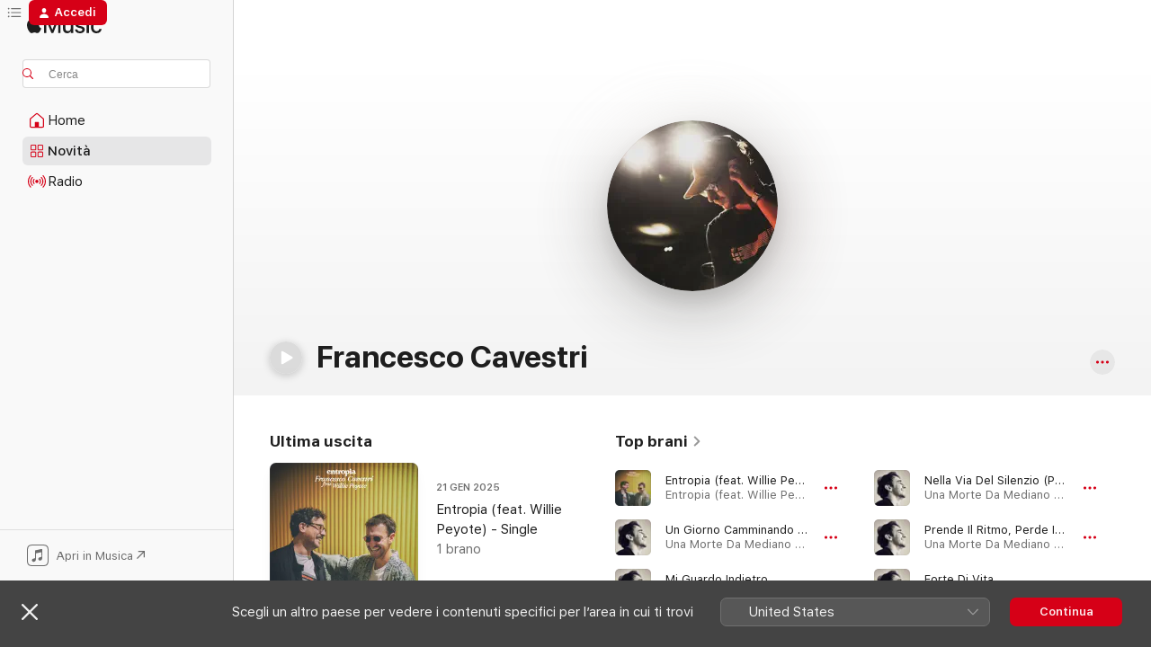

--- FILE ---
content_type: text/html
request_url: https://music.apple.com/it/artist/francesco-cavestri/1610213113
body_size: 25912
content:
<!DOCTYPE html>
<html dir="ltr" lang="it">
    <head>
        <!-- prettier-ignore -->
        <meta charset="utf-8">
        <!-- prettier-ignore -->
        <meta http-equiv="X-UA-Compatible" content="IE=edge">
        <!-- prettier-ignore -->
        <meta
            name="viewport"
            content="width=device-width,initial-scale=1,interactive-widget=resizes-content"
        >
        <!-- prettier-ignore -->
        <meta name="applicable-device" content="pc,mobile">
        <!-- prettier-ignore -->
        <meta name="referrer" content="strict-origin">
        <!-- prettier-ignore -->
        <link
            rel="apple-touch-icon"
            sizes="180x180"
            href="/assets/favicon/favicon-180.png"
        >
        <!-- prettier-ignore -->
        <link
            rel="icon"
            type="image/png"
            sizes="32x32"
            href="/assets/favicon/favicon-32.png"
        >
        <!-- prettier-ignore -->
        <link
            rel="icon"
            type="image/png"
            sizes="16x16"
            href="/assets/favicon/favicon-16.png"
        >
        <!-- prettier-ignore -->
        <link
            rel="mask-icon"
            href="/assets/favicon/favicon.svg"
            color="#fa233b"
        >
        <!-- prettier-ignore -->
        <link rel="manifest" href="/manifest.json">

        <title>‎Francesco Cavestri - Apple Music</title><!-- HEAD_svelte-1cypuwr_START --><link rel="preconnect" href="//www.apple.com/wss/fonts" crossorigin="anonymous"><link rel="stylesheet" href="//www.apple.com/wss/fonts?families=SF+Pro,v4%7CSF+Pro+Icons,v1&amp;display=swap" type="text/css" referrerpolicy="strict-origin-when-cross-origin"><!-- HEAD_svelte-1cypuwr_END --><!-- HEAD_svelte-eg3hvx_START -->    <meta name="description" content="Ascolta la musica di Francesco Cavestri su Apple Music. Scopri i brani e gli album più venduti di Francesco Cavestri come Entropia (feat. Willie Peyote), Un Giorno Camminando (Extended Version) e molto altro."> <meta name="keywords" content="ascolta, Francesco Cavestri, musica, brani, Jazz, apple music"> <link rel="canonical" href="https://music.apple.com/it/artist/francesco-cavestri/1610213113">     <meta name="al:ios:app_store_id" content="1108187390"> <meta name="al:ios:app_name" content="Apple Music"> <meta name="apple:content_id" content="1610213113"> <meta name="apple:title" content="Francesco Cavestri"> <meta name="apple:description" content="Ascolta la musica di Francesco Cavestri su Apple Music. Scopri i brani e gli album più venduti di Francesco Cavestri come Entropia (feat. Willie Peyote), Un Giorno Camminando (Extended Version) e molto altro.">   <meta property="og:title" content="Francesco Cavestri su Apple Music"> <meta property="og:description" content="Ascolta la musica di Francesco Cavestri su Apple Music."> <meta property="og:site_name" content="Apple Music - lettore web"> <meta property="og:url" content="https://music.apple.com/it/artist/francesco-cavestri/1610213113"> <meta property="og:image" content="https://is1-ssl.mzstatic.com/image/thumb/AMCArtistImages116/v4/17/5d/cb/175dcbc4-2e05-d91c-835d-ef78ff1e1b17/5ba62958-bb57-411c-8846-bffe5345c179_file_cropped.png/1200x630cw.png"> <meta property="og:image:secure_url" content="https://is1-ssl.mzstatic.com/image/thumb/AMCArtistImages116/v4/17/5d/cb/175dcbc4-2e05-d91c-835d-ef78ff1e1b17/5ba62958-bb57-411c-8846-bffe5345c179_file_cropped.png/1200x630cw.png"> <meta property="og:image:alt" content="Francesco Cavestri su Apple Music"> <meta property="og:image:width" content="1200"> <meta property="og:image:height" content="630"> <meta property="og:image:type" content="image/png"> <meta property="og:type" content="music.musician"> <meta property="og:locale" content="it">        <meta name="twitter:title" content="Francesco Cavestri su Apple Music"> <meta name="twitter:description" content="Ascolta la musica di Francesco Cavestri su Apple Music."> <meta name="twitter:site" content="@AppleMusic"> <meta name="twitter:image" content="https://is1-ssl.mzstatic.com/image/thumb/AMCArtistImages116/v4/17/5d/cb/175dcbc4-2e05-d91c-835d-ef78ff1e1b17/5ba62958-bb57-411c-8846-bffe5345c179_file_cropped.png/1200x630cw.png"> <meta name="twitter:image:alt" content="Francesco Cavestri su Apple Music"> <meta name="twitter:card" content="summary_large_image">       <!-- HTML_TAG_START -->
                <script id=schema:music-group type="application/ld+json">
                    {"@context":"http://schema.org","@type":"MusicGroup","name":"Francesco Cavestri","description":"Ascolta la musica di Francesco Cavestri su Apple Music. Scopri i brani e gli album più venduti di Francesco Cavestri come Entropia (feat. Willie Peyote), Un Giorno Camminando (Extended Version) e molto altro.","image":"https://is1-ssl.mzstatic.com/image/thumb/AMCArtistImages116/v4/17/5d/cb/175dcbc4-2e05-d91c-835d-ef78ff1e1b17/5ba62958-bb57-411c-8846-bffe5345c179_file_cropped.png/486x486bb.png","genre":["Jazz"],"tracks":[{"@type":"MusicRecording","name":"Entropia (feat. Willie Peyote)","duration":"PT3M49S","url":"https://music.apple.com/it/song/entropia-feat-willie-peyote/1790228597","offers":{"@type":"Offer","category":"free","price":0},"audio":{"@type":"AudioObject","potentialAction":{"@type":"ListenAction","expectsAcceptanceOf":{"@type":"Offer","category":"free"},"target":{"@type":"EntryPoint","actionPlatform":"https://music.apple.com/it/song/entropia-feat-willie-peyote/1790228597"}},"name":"Entropia (feat. Willie Peyote)","contentUrl":"https://audio-ssl.itunes.apple.com/itunes-assets/AudioPreview211/v4/6d/ea/ae/6deaae63-24ca-9fb5-c669-094185b642d8/mzaf_12281345921989137680.plus.aac.ep.m4a","duration":"PT3M49S","uploadDate":"2025-01-21","thumbnailUrl":"https://is1-ssl.mzstatic.com/image/thumb/Music211/v4/78/ba/13/78ba1356-1ed2-30f5-8804-89e1d38f28e0/25UMGIM02685.rgb.jpg/1200x630cw.png"}},{"@type":"MusicRecording","name":"Un Giorno Camminando (Extended Version)","duration":"PT4M8S","url":"https://music.apple.com/it/song/un-giorno-camminando-extended-version/1727759062","offers":{"@type":"Offer","category":"free","price":0},"audio":{"@type":"AudioObject","potentialAction":{"@type":"ListenAction","expectsAcceptanceOf":{"@type":"Offer","category":"free"},"target":{"@type":"EntryPoint","actionPlatform":"https://music.apple.com/it/song/un-giorno-camminando-extended-version/1727759062"}},"name":"Un Giorno Camminando (Extended Version)","contentUrl":"https://audio-ssl.itunes.apple.com/itunes-assets/AudioPreview116/v4/99/7d/f8/997df84e-799f-2792-53a6-7918d91a9946/mzaf_6577521568993022415.plus.aac.ep.m4a","duration":"PT4M8S","uploadDate":"2024-02-16","thumbnailUrl":"https://is1-ssl.mzstatic.com/image/thumb/Music126/v4/fb/b0/de/fbb0de97-3917-938e-787e-952f8e039257/8057715103214.png/1200x630cw.png"}},{"@type":"MusicRecording","name":"Mi Guardo Indietro","duration":"PT4M23S","url":"https://music.apple.com/it/song/mi-guardo-indietro/1727759061","offers":{"@type":"Offer","category":"free","price":0},"audio":{"@type":"AudioObject","potentialAction":{"@type":"ListenAction","expectsAcceptanceOf":{"@type":"Offer","category":"free"},"target":{"@type":"EntryPoint","actionPlatform":"https://music.apple.com/it/song/mi-guardo-indietro/1727759061"}},"name":"Mi Guardo Indietro","contentUrl":"https://audio-ssl.itunes.apple.com/itunes-assets/AudioPreview116/v4/b2/e9/6e/b2e96e74-15bb-c320-d836-a8a3ad75e07c/mzaf_11458629074410614446.plus.aac.ep.m4a","duration":"PT4M23S","uploadDate":"2024-02-16","thumbnailUrl":"https://is1-ssl.mzstatic.com/image/thumb/Music126/v4/fb/b0/de/fbb0de97-3917-938e-787e-952f8e039257/8057715103214.png/1200x630cw.png"}},{"@type":"MusicRecording","name":"Nella Via Del Silenzio (Piano Version)","duration":"PT8M3S","url":"https://music.apple.com/it/song/nella-via-del-silenzio-piano-version/1727759059","offers":{"@type":"Offer","category":"free","price":0},"audio":{"@type":"AudioObject","potentialAction":{"@type":"ListenAction","expectsAcceptanceOf":{"@type":"Offer","category":"free"},"target":{"@type":"EntryPoint","actionPlatform":"https://music.apple.com/it/song/nella-via-del-silenzio-piano-version/1727759059"}},"name":"Nella Via Del Silenzio (Piano Version)","contentUrl":"https://audio-ssl.itunes.apple.com/itunes-assets/AudioPreview116/v4/04/93/43/0493433b-5230-c248-ffdc-ee4352bd7a70/mzaf_7280337244410163902.plus.aac.ep.m4a","duration":"PT8M3S","uploadDate":"2024-02-16","thumbnailUrl":"https://is1-ssl.mzstatic.com/image/thumb/Music126/v4/fb/b0/de/fbb0de97-3917-938e-787e-952f8e039257/8057715103214.png/1200x630cw.png"}},{"@type":"MusicRecording","name":"Prende Il Ritmo, Perde Il Ritmo","duration":"PT7M29S","url":"https://music.apple.com/it/song/prende-il-ritmo-perde-il-ritmo/1727759058","offers":{"@type":"Offer","category":"free","price":0},"audio":{"@type":"AudioObject","potentialAction":{"@type":"ListenAction","expectsAcceptanceOf":{"@type":"Offer","category":"free"},"target":{"@type":"EntryPoint","actionPlatform":"https://music.apple.com/it/song/prende-il-ritmo-perde-il-ritmo/1727759058"}},"name":"Prende Il Ritmo, Perde Il Ritmo","contentUrl":"https://audio-ssl.itunes.apple.com/itunes-assets/AudioPreview116/v4/b3/e5/e3/b3e5e3da-2db3-a869-e5ee-2e52fbb7fd57/mzaf_5488489415552392700.plus.aac.ep.m4a","duration":"PT7M29S","uploadDate":"2024-02-16","thumbnailUrl":"https://is1-ssl.mzstatic.com/image/thumb/Music126/v4/fb/b0/de/fbb0de97-3917-938e-787e-952f8e039257/8057715103214.png/1200x630cw.png"}},{"@type":"MusicRecording","name":"Forte Di Vita","duration":"PT2M40S","url":"https://music.apple.com/it/song/forte-di-vita/1727759057","offers":{"@type":"Offer","category":"free","price":0},"audio":{"@type":"AudioObject","potentialAction":{"@type":"ListenAction","expectsAcceptanceOf":{"@type":"Offer","category":"free"},"target":{"@type":"EntryPoint","actionPlatform":"https://music.apple.com/it/song/forte-di-vita/1727759057"}},"name":"Forte Di Vita","contentUrl":"https://audio-ssl.itunes.apple.com/itunes-assets/AudioPreview116/v4/cb/7d/c0/cb7dc008-e077-51f1-b0b7-f3d4bef9bd72/mzaf_18392533132180592113.plus.aac.ep.m4a","duration":"PT2M40S","uploadDate":"2024-02-16","thumbnailUrl":"https://is1-ssl.mzstatic.com/image/thumb/Music126/v4/fb/b0/de/fbb0de97-3917-938e-787e-952f8e039257/8057715103214.png/1200x630cw.png"}},{"@type":"MusicRecording","name":"Un Respiro","duration":"PT10M11S","url":"https://music.apple.com/it/song/un-respiro/1727758696","offers":{"@type":"Offer","category":"free","price":0},"audio":{"@type":"AudioObject","potentialAction":{"@type":"ListenAction","expectsAcceptanceOf":{"@type":"Offer","category":"free"},"target":{"@type":"EntryPoint","actionPlatform":"https://music.apple.com/it/song/un-respiro/1727758696"}},"name":"Un Respiro","contentUrl":"https://audio-ssl.itunes.apple.com/itunes-assets/AudioPreview126/v4/54/34/10/54341033-899e-c14c-d0bd-022f8321af42/mzaf_905867530551324489.plus.aac.ep.m4a","duration":"PT10M11S","uploadDate":"2024-02-16","thumbnailUrl":"https://is1-ssl.mzstatic.com/image/thumb/Music126/v4/fb/b0/de/fbb0de97-3917-938e-787e-952f8e039257/8057715103214.png/1200x630cw.png"}},{"@type":"MusicRecording","name":"Si Risveglia Il Suono Della Natura","duration":"PT3M7S","url":"https://music.apple.com/it/song/si-risveglia-il-suono-della-natura/1727758695","offers":{"@type":"Offer","category":"free","price":0},"audio":{"@type":"AudioObject","potentialAction":{"@type":"ListenAction","expectsAcceptanceOf":{"@type":"Offer","category":"free"},"target":{"@type":"EntryPoint","actionPlatform":"https://music.apple.com/it/song/si-risveglia-il-suono-della-natura/1727758695"}},"name":"Si Risveglia Il Suono Della Natura","contentUrl":"https://audio-ssl.itunes.apple.com/itunes-assets/AudioPreview116/v4/4d/a5/98/4da598e6-ef4d-5310-5749-c7eb86301313/mzaf_15686488018495236017.plus.aac.ep.m4a","duration":"PT3M7S","uploadDate":"2024-02-16","thumbnailUrl":"https://is1-ssl.mzstatic.com/image/thumb/Music126/v4/fb/b0/de/fbb0de97-3917-938e-787e-952f8e039257/8057715103214.png/1200x630cw.png"}},{"@type":"MusicRecording","name":"Un Giorno Camminando (Già Tema Di Denis)","duration":"PT2M6S","url":"https://music.apple.com/it/song/un-giorno-camminando-gi%C3%A0-tema-di-denis/1727758694","offers":{"@type":"Offer","category":"free","price":0},"audio":{"@type":"AudioObject","potentialAction":{"@type":"ListenAction","expectsAcceptanceOf":{"@type":"Offer","category":"free"},"target":{"@type":"EntryPoint","actionPlatform":"https://music.apple.com/it/song/un-giorno-camminando-gi%C3%A0-tema-di-denis/1727758694"}},"name":"Un Giorno Camminando (Già Tema Di Denis)","contentUrl":"https://audio-ssl.itunes.apple.com/itunes-assets/AudioPreview116/v4/ea/d4/f8/ead4f8e7-621d-d55a-35b4-44d7688adcd3/mzaf_7606347936089094032.plus.aac.p.m4a","duration":"PT2M6S","uploadDate":"2024-02-16","thumbnailUrl":"https://is1-ssl.mzstatic.com/image/thumb/Music126/v4/fb/b0/de/fbb0de97-3917-938e-787e-952f8e039257/8057715103214.png/1200x630cw.png"}},{"@type":"MusicRecording","name":"Giovani Lacrime (Teardrop)","duration":"PT4M42S","url":"https://music.apple.com/it/song/giovani-lacrime-teardrop/1725189999","offers":{"@type":"Offer","category":"free","price":0},"audio":{"@type":"AudioObject","potentialAction":{"@type":"ListenAction","expectsAcceptanceOf":{"@type":"Offer","category":"free"},"target":{"@type":"EntryPoint","actionPlatform":"https://music.apple.com/it/song/giovani-lacrime-teardrop/1725189999"}},"name":"Giovani Lacrime (Teardrop)","contentUrl":"https://audio-ssl.itunes.apple.com/itunes-assets/AudioPreview126/v4/46/05/7f/46057fbc-fbba-f83e-10d7-3dd356f757ea/mzaf_8105244963327951396.plus.aac.ep.m4a","duration":"PT4M42S","uploadDate":"2024-01-19","thumbnailUrl":"https://is1-ssl.mzstatic.com/image/thumb/Music116/v4/10/18/19/10181946-9999-f2bb-cddd-96f02ec01a7a/24UMGIM02567.rgb.jpg/1200x630cw.png"}},{"@type":"MusicRecording","name":"Apollineo e Dionisiaco","duration":"PT3M23S","url":"https://music.apple.com/it/song/apollineo-e-dionisiaco/1725189997","offers":{"@type":"Offer","category":"free","price":0},"audio":{"@type":"AudioObject","potentialAction":{"@type":"ListenAction","expectsAcceptanceOf":{"@type":"Offer","category":"free"},"target":{"@type":"EntryPoint","actionPlatform":"https://music.apple.com/it/song/apollineo-e-dionisiaco/1725189997"}},"name":"Apollineo e Dionisiaco","contentUrl":"https://audio-ssl.itunes.apple.com/itunes-assets/AudioPreview126/v4/fa/11/72/fa1172cd-0fe5-d3c5-3212-012acbe76040/mzaf_6315942946099835781.plus.aac.ep.m4a","duration":"PT3M23S","uploadDate":"2024-01-19","thumbnailUrl":"https://is1-ssl.mzstatic.com/image/thumb/Music116/v4/10/18/19/10181946-9999-f2bb-cddd-96f02ec01a7a/24UMGIM02567.rgb.jpg/1200x630cw.png"}},{"@type":"MusicRecording","name":"Naima / Everything In Its Right Place","duration":"PT6M27S","url":"https://music.apple.com/it/song/naima-everything-in-its-right-place/1725189996","offers":{"@type":"Offer","category":"free","price":0},"audio":{"@type":"AudioObject","potentialAction":{"@type":"ListenAction","expectsAcceptanceOf":{"@type":"Offer","category":"free"},"target":{"@type":"EntryPoint","actionPlatform":"https://music.apple.com/it/song/naima-everything-in-its-right-place/1725189996"}},"name":"Naima / Everything In Its Right Place","contentUrl":"https://audio-ssl.itunes.apple.com/itunes-assets/AudioPreview116/v4/c1/68/69/c1686912-e8b2-8682-a96c-1a8f3226df21/mzaf_8182941297204526894.plus.aac.ep.m4a","duration":"PT6M27S","uploadDate":"2024-01-19","thumbnailUrl":"https://is1-ssl.mzstatic.com/image/thumb/Music116/v4/10/18/19/10181946-9999-f2bb-cddd-96f02ec01a7a/24UMGIM02567.rgb.jpg/1200x630cw.png"}},{"@type":"MusicRecording","name":"Sguardi","duration":"PT5M4S","url":"https://music.apple.com/it/song/sguardi/1725189995","offers":{"@type":"Offer","category":"free","price":0},"audio":{"@type":"AudioObject","potentialAction":{"@type":"ListenAction","expectsAcceptanceOf":{"@type":"Offer","category":"free"},"target":{"@type":"EntryPoint","actionPlatform":"https://music.apple.com/it/song/sguardi/1725189995"}},"name":"Sguardi","contentUrl":"https://audio-ssl.itunes.apple.com/itunes-assets/AudioPreview116/v4/75/f1/e1/75f1e10e-86f5-0ea0-c7f8-5deffd5aa87f/mzaf_13644915572100966700.plus.aac.ep.m4a","duration":"PT5M4S","uploadDate":"2024-01-19","thumbnailUrl":"https://is1-ssl.mzstatic.com/image/thumb/Music116/v4/10/18/19/10181946-9999-f2bb-cddd-96f02ec01a7a/24UMGIM02567.rgb.jpg/1200x630cw.png"}},{"@type":"MusicRecording","name":"IKI - Bellezza Ispiratrice (feat. Paolo Fresu)","duration":"PT6M34S","url":"https://music.apple.com/it/song/iki-bellezza-ispiratrice-feat-paolo-fresu/1725190001","offers":{"@type":"Offer","category":"free","price":0},"audio":{"@type":"AudioObject","potentialAction":{"@type":"ListenAction","expectsAcceptanceOf":{"@type":"Offer","category":"free"},"target":{"@type":"EntryPoint","actionPlatform":"https://music.apple.com/it/song/iki-bellezza-ispiratrice-feat-paolo-fresu/1725190001"}},"name":"IKI - Bellezza Ispiratrice (feat. Paolo Fresu)","contentUrl":"https://audio-ssl.itunes.apple.com/itunes-assets/AudioPreview116/v4/c2/45/dd/c245dd02-eec8-6a30-82f0-a75231dc8c41/mzaf_5145666595634285778.plus.aac.ep.m4a","duration":"PT6M34S","uploadDate":"2024-01-05","thumbnailUrl":"https://is1-ssl.mzstatic.com/image/thumb/Music116/v4/10/18/19/10181946-9999-f2bb-cddd-96f02ec01a7a/24UMGIM02567.rgb.jpg/1200x630cw.png"}},{"@type":"MusicRecording","name":"Distaccati (da \"La Dolce Vita\")","duration":"PT4M49S","url":"https://music.apple.com/it/song/distaccati-da-la-dolce-vita/1725189994","offers":{"@type":"Offer","category":"free","price":0},"audio":{"@type":"AudioObject","potentialAction":{"@type":"ListenAction","expectsAcceptanceOf":{"@type":"Offer","category":"free"},"target":{"@type":"EntryPoint","actionPlatform":"https://music.apple.com/it/song/distaccati-da-la-dolce-vita/1725189994"}},"name":"Distaccati (da \"La Dolce Vita\")","contentUrl":"https://audio-ssl.itunes.apple.com/itunes-assets/AudioPreview116/v4/85/3f/72/853f7238-d985-c8cc-52cc-f9c2617f02c5/mzaf_4399266554266574201.plus.aac.ep.m4a","duration":"PT4M49S","uploadDate":"2023-12-22","thumbnailUrl":"https://is1-ssl.mzstatic.com/image/thumb/Music116/v4/10/18/19/10181946-9999-f2bb-cddd-96f02ec01a7a/24UMGIM02567.rgb.jpg/1200x630cw.png"}},{"@type":"MusicRecording","name":"In the Way of Silence (feat. Fabrizio Bosso) [Radio Edit]","duration":"PT3M16S","url":"https://music.apple.com/it/song/in-the-way-of-silence-feat-fabrizio-bosso-radio-edit/1631223316","offers":{"@type":"Offer","category":"free","price":0},"audio":{"@type":"AudioObject","potentialAction":{"@type":"ListenAction","expectsAcceptanceOf":{"@type":"Offer","category":"free"},"target":{"@type":"EntryPoint","actionPlatform":"https://music.apple.com/it/song/in-the-way-of-silence-feat-fabrizio-bosso-radio-edit/1631223316"}},"name":"In the Way of Silence (feat. Fabrizio Bosso) [Radio Edit]","contentUrl":"https://audio-ssl.itunes.apple.com/itunes-assets/AudioPreview122/v4/53/62/66/53626631-80ec-a415-53d2-16798959d2a7/mzaf_3036419654373302710.plus.aac.ep.m4a","duration":"PT3M16S","uploadDate":"2022-06-29","thumbnailUrl":"https://is1-ssl.mzstatic.com/image/thumb/Music112/v4/4e/7f/f6/4e7ff6c3-7654-db5f-8fa2-14702ff41c85/artwork.jpg/1200x630cw.png"}},{"@type":"MusicRecording","name":"Streams","duration":"PT5M13S","url":"https://music.apple.com/it/song/streams/1612529306","offers":{"@type":"Offer","category":"free","price":0},"audio":{"@type":"AudioObject","potentialAction":{"@type":"ListenAction","expectsAcceptanceOf":{"@type":"Offer","category":"free"},"target":{"@type":"EntryPoint","actionPlatform":"https://music.apple.com/it/song/streams/1612529306"}},"name":"Streams","contentUrl":"https://audio-ssl.itunes.apple.com/itunes-assets/AudioPreview126/v4/13/da/f6/13daf630-0154-2e78-0766-7dfabde500cc/mzaf_4315427445935078280.plus.aac.ep.m4a","duration":"PT5M13S","uploadDate":"2022-03-18","thumbnailUrl":"https://is1-ssl.mzstatic.com/image/thumb/Music126/v4/7a/a2/6c/7aa26cd7-270e-8816-5034-6ec1e99dc1b6/artwork.jpg/1200x630cw.png"}},{"@type":"MusicRecording","name":"Daydreaming","duration":"PT2M49S","url":"https://music.apple.com/it/song/daydreaming/1612529305","offers":{"@type":"Offer","category":"free","price":0},"audio":{"@type":"AudioObject","potentialAction":{"@type":"ListenAction","expectsAcceptanceOf":{"@type":"Offer","category":"free"},"target":{"@type":"EntryPoint","actionPlatform":"https://music.apple.com/it/song/daydreaming/1612529305"}},"name":"Daydreaming","contentUrl":"https://audio-ssl.itunes.apple.com/itunes-assets/AudioPreview116/v4/43/12/7b/43127b8f-325b-8911-751e-0c5b2b0bae98/mzaf_1662732760040238655.plus.aac.ep.m4a","duration":"PT2M49S","uploadDate":"2022-03-18","thumbnailUrl":"https://is1-ssl.mzstatic.com/image/thumb/Music126/v4/7a/a2/6c/7aa26cd7-270e-8816-5034-6ec1e99dc1b6/artwork.jpg/1200x630cw.png"}},{"@type":"MusicRecording","name":"Chick’s Sighting (feat. Fabrizio Bosso)","duration":"PT5M46S","url":"https://music.apple.com/it/song/chicks-sighting-feat-fabrizio-bosso/1612529304","offers":{"@type":"Offer","category":"free","price":0},"audio":{"@type":"AudioObject","potentialAction":{"@type":"ListenAction","expectsAcceptanceOf":{"@type":"Offer","category":"free"},"target":{"@type":"EntryPoint","actionPlatform":"https://music.apple.com/it/song/chicks-sighting-feat-fabrizio-bosso/1612529304"}},"name":"Chick’s Sighting (feat. Fabrizio Bosso)","contentUrl":"https://audio-ssl.itunes.apple.com/itunes-assets/AudioPreview126/v4/e5/f8/63/e5f86389-0c92-65c4-db60-8f0c18433f51/mzaf_3930617743973976235.plus.aac.ep.m4a","duration":"PT5M46S","uploadDate":"2022-03-18","thumbnailUrl":"https://is1-ssl.mzstatic.com/image/thumb/Music126/v4/7a/a2/6c/7aa26cd7-270e-8816-5034-6ec1e99dc1b6/artwork.jpg/1200x630cw.png"}},{"@type":"MusicRecording","name":"Letter to a Lover (feat. Silvia Donati)","duration":"PT3M9S","url":"https://music.apple.com/it/song/letter-to-a-lover-feat-silvia-donati/1612529303","offers":{"@type":"Offer","category":"free","price":0},"audio":{"@type":"AudioObject","potentialAction":{"@type":"ListenAction","expectsAcceptanceOf":{"@type":"Offer","category":"free"},"target":{"@type":"EntryPoint","actionPlatform":"https://music.apple.com/it/song/letter-to-a-lover-feat-silvia-donati/1612529303"}},"name":"Letter to a Lover (feat. Silvia Donati)","contentUrl":"https://audio-ssl.itunes.apple.com/itunes-assets/AudioPreview116/v4/e3/e3/91/e3e39199-1fb2-5288-a250-13bec0028308/mzaf_13720740520032367305.plus.aac.ep.m4a","duration":"PT3M9S","uploadDate":"2022-03-18","thumbnailUrl":"https://is1-ssl.mzstatic.com/image/thumb/Music126/v4/7a/a2/6c/7aa26cd7-270e-8816-5034-6ec1e99dc1b6/artwork.jpg/1200x630cw.png"}},{"@type":"MusicRecording","name":"Finally Got Something","duration":"PT7M18S","url":"https://music.apple.com/it/song/finally-got-something/1612529302","offers":{"@type":"Offer","category":"free","price":0},"audio":{"@type":"AudioObject","potentialAction":{"@type":"ListenAction","expectsAcceptanceOf":{"@type":"Offer","category":"free"},"target":{"@type":"EntryPoint","actionPlatform":"https://music.apple.com/it/song/finally-got-something/1612529302"}},"name":"Finally Got Something","contentUrl":"https://audio-ssl.itunes.apple.com/itunes-assets/AudioPreview116/v4/79/e3/34/79e33493-e8c1-2ae0-a818-fa1c4118f27e/mzaf_3224075282354013172.plus.aac.ep.m4a","duration":"PT7M18S","uploadDate":"2022-03-18","thumbnailUrl":"https://is1-ssl.mzstatic.com/image/thumb/Music126/v4/7a/a2/6c/7aa26cd7-270e-8816-5034-6ec1e99dc1b6/artwork.jpg/1200x630cw.png"}},{"@type":"MusicRecording","name":"Figaro / MF Doom Tribute","duration":"PT1M3S","url":"https://music.apple.com/it/song/figaro-mf-doom-tribute/1612529301","offers":{"@type":"Offer","category":"free","price":0},"audio":{"@type":"AudioObject","potentialAction":{"@type":"ListenAction","expectsAcceptanceOf":{"@type":"Offer","category":"free"},"target":{"@type":"EntryPoint","actionPlatform":"https://music.apple.com/it/song/figaro-mf-doom-tribute/1612529301"}},"name":"Figaro / MF Doom Tribute","contentUrl":"https://audio-ssl.itunes.apple.com/itunes-assets/AudioPreview126/v4/d2/c4/ae/d2c4ae63-3d9b-453c-2d3c-2b6ad38f0219/mzaf_15823598088296764215.plus.aac.p.m4a","duration":"PT1M3S","uploadDate":"2022-03-18","thumbnailUrl":"https://is1-ssl.mzstatic.com/image/thumb/Music126/v4/7a/a2/6c/7aa26cd7-270e-8816-5034-6ec1e99dc1b6/artwork.jpg/1200x630cw.png"}},{"@type":"MusicRecording","name":"Living the Journey / No One Like You","duration":"PT5M16S","url":"https://music.apple.com/it/song/living-the-journey-no-one-like-you/1612529299","offers":{"@type":"Offer","category":"free","price":0},"audio":{"@type":"AudioObject","potentialAction":{"@type":"ListenAction","expectsAcceptanceOf":{"@type":"Offer","category":"free"},"target":{"@type":"EntryPoint","actionPlatform":"https://music.apple.com/it/song/living-the-journey-no-one-like-you/1612529299"}},"name":"Living the Journey / No One Like You","contentUrl":"https://audio-ssl.itunes.apple.com/itunes-assets/AudioPreview126/v4/f8/54/6a/f8546a76-6c7e-a658-ba93-f8cf50d2d342/mzaf_13442790316725851676.plus.aac.ep.m4a","duration":"PT5M16S","uploadDate":"2022-03-18","thumbnailUrl":"https://is1-ssl.mzstatic.com/image/thumb/Music126/v4/7a/a2/6c/7aa26cd7-270e-8816-5034-6ec1e99dc1b6/artwork.jpg/1200x630cw.png"}},{"@type":"MusicRecording","name":"Intro / Salute to Dilla","duration":"PT3M54S","url":"https://music.apple.com/it/song/intro-salute-to-dilla/1612529298","offers":{"@type":"Offer","category":"free","price":0},"audio":{"@type":"AudioObject","potentialAction":{"@type":"ListenAction","expectsAcceptanceOf":{"@type":"Offer","category":"free"},"target":{"@type":"EntryPoint","actionPlatform":"https://music.apple.com/it/song/intro-salute-to-dilla/1612529298"}},"name":"Intro / Salute to Dilla","contentUrl":"https://audio-ssl.itunes.apple.com/itunes-assets/AudioPreview116/v4/9a/ab/5d/9aab5dbd-4677-2e4b-f0f7-6251753aad80/mzaf_2399605736351728938.plus.aac.ep.m4a","duration":"PT3M54S","uploadDate":"2022-03-18","thumbnailUrl":"https://is1-ssl.mzstatic.com/image/thumb/Music126/v4/7a/a2/6c/7aa26cd7-270e-8816-5034-6ec1e99dc1b6/artwork.jpg/1200x630cw.png"}}],"albums":[{"@type":"MusicAlbum","image":"https://is1-ssl.mzstatic.com/image/thumb/Music126/v4/fb/b0/de/fbb0de97-3917-938e-787e-952f8e039257/8057715103214.png/486x486bb.png","url":"https://music.apple.com/it/album/una-morte-da-mediano-colonna-sonora-originale-del-podcast/1727758693","name":"Una Morte Da Mediano (Colonna Sonora Originale Del Podcast Rai)","byArtist":{"@type":"MusicGroup","url":"https://music.apple.com/it/artist/francesco-cavestri/1610213113","name":"Francesco Cavestri"}},{"@type":"MusicAlbum","image":"https://is1-ssl.mzstatic.com/image/thumb/Music116/v4/10/18/19/10181946-9999-f2bb-cddd-96f02ec01a7a/24UMGIM02567.rgb.jpg/486x486bb.png","url":"https://music.apple.com/it/album/iki-bellezza-ispiratrice/1725189988","name":"IKI - Bellezza Ispiratrice","byArtist":{"@type":"MusicGroup","url":"https://music.apple.com/it/artist/francesco-cavestri/1610213113","name":"Francesco Cavestri"}},{"@type":"MusicAlbum","image":"https://is1-ssl.mzstatic.com/image/thumb/Music126/v4/7a/a2/6c/7aa26cd7-270e-8816-5034-6ec1e99dc1b6/artwork.jpg/486x486bb.png","url":"https://music.apple.com/it/album/early-17/1612529297","name":"Early 17","byArtist":{"@type":"MusicGroup","url":"https://music.apple.com/it/artist/francesco-cavestri/1610213113","name":"Francesco Cavestri"}}],"url":"https://music.apple.com/it/artist/francesco-cavestri/1610213113","potentialAction":{"@type":"ListenAction","expectsAcceptanceOf":{"@type":"Offer","category":"free"},"target":{"@type":"EntryPoint","actionPlatform":"https://music.apple.com/it/artist/francesco-cavestri/1610213113"}}}
                </script>
                <!-- HTML_TAG_END -->    <!-- HEAD_svelte-eg3hvx_END -->
      <script type="module" crossorigin src="/assets/index~8a6f659a1b.js"></script>
      <link rel="stylesheet" href="/assets/index~99bed3cf08.css">
      <script type="module">import.meta.url;import("_").catch(()=>1);async function* g(){};window.__vite_is_modern_browser=true;</script>
      <script type="module">!function(){if(window.__vite_is_modern_browser)return;console.warn("vite: loading legacy chunks, syntax error above and the same error below should be ignored");var e=document.getElementById("vite-legacy-polyfill"),n=document.createElement("script");n.src=e.src,n.onload=function(){System.import(document.getElementById('vite-legacy-entry').getAttribute('data-src'))},document.body.appendChild(n)}();</script>
    </head>
    <body>
        <script src="/assets/focus-visible/focus-visible.min.js"></script>
        
        <script
            async
            src="/includes/js-cdn/musickit/v3/amp/musickit.js"
        ></script>
        <script
            type="module"
            async
            src="/includes/js-cdn/musickit/v3/components/musickit-components/musickit-components.esm.js"
        ></script>
        <script
            nomodule
            async
            src="/includes/js-cdn/musickit/v3/components/musickit-components/musickit-components.js"
        ></script>
        <svg style="display: none" xmlns="http://www.w3.org/2000/svg">
            <symbol id="play-circle-fill" viewBox="0 0 60 60">
                <path
                    class="icon-circle-fill__circle"
                    fill="var(--iconCircleFillBG, transparent)"
                    d="M30 60c16.411 0 30-13.617 30-30C60 13.588 46.382 0 29.971 0 13.588 0 .001 13.588.001 30c0 16.383 13.617 30 30 30Z"
                />
                <path
                    fill="var(--iconFillArrow, var(--keyColor, black))"
                    d="M24.411 41.853c-1.41.853-3.028.177-3.028-1.294V19.47c0-1.44 1.735-2.058 3.028-1.294l17.265 10.235a1.89 1.89 0 0 1 0 3.265L24.411 41.853Z"
                />
            </symbol>
        </svg>
        <div class="body-container">
              <div class="app-container svelte-t3vj1e" data-testid="app-container">   <div class="header svelte-rjjbqs" data-testid="header"><nav data-testid="navigation" class="navigation svelte-13li0vp"><div class="navigation__header svelte-13li0vp"><div data-testid="logo" class="logo svelte-1o7dz8w"> <a aria-label="Apple Music" role="img" href="https://music.apple.com/it/home" class="svelte-1o7dz8w"><svg height="20" viewBox="0 0 83 20" width="83" xmlns="http://www.w3.org/2000/svg" class="logo" aria-hidden="true"><path d="M34.752 19.746V6.243h-.088l-5.433 13.503h-2.074L21.711 6.243h-.087v13.503h-2.548V1.399h3.235l5.833 14.621h.1l5.82-14.62h3.248v18.347h-2.56zm16.649 0h-2.586v-2.263h-.062c-.725 1.602-2.061 2.504-4.072 2.504-2.86 0-4.61-1.894-4.61-4.958V6.37h2.698v8.125c0 2.034.95 3.127 2.81 3.127 1.95 0 3.124-1.373 3.124-3.458V6.37H51.4v13.376zm7.394-13.618c3.06 0 5.046 1.73 5.134 4.196h-2.536c-.15-1.296-1.087-2.11-2.598-2.11-1.462 0-2.436.724-2.436 1.793 0 .839.6 1.41 2.023 1.741l2.136.496c2.686.636 3.71 1.704 3.71 3.636 0 2.442-2.236 4.12-5.333 4.12-3.285 0-5.26-1.64-5.509-4.183h2.673c.25 1.398 1.187 2.085 2.836 2.085 1.623 0 2.623-.687 2.623-1.78 0-.865-.487-1.373-1.924-1.704l-2.136-.508c-2.498-.585-3.735-1.806-3.735-3.75 0-2.391 2.049-4.032 5.072-4.032zM66.1 2.836c0-.878.7-1.577 1.561-1.577.862 0 1.55.7 1.55 1.577 0 .864-.688 1.576-1.55 1.576a1.573 1.573 0 0 1-1.56-1.576zm.212 3.534h2.698v13.376h-2.698zm14.089 4.603c-.275-1.424-1.324-2.556-3.085-2.556-2.086 0-3.46 1.767-3.46 4.64 0 2.938 1.386 4.642 3.485 4.642 1.66 0 2.748-.928 3.06-2.48H83C82.713 18.067 80.477 20 77.317 20c-3.76 0-6.208-2.62-6.208-6.942 0-4.247 2.448-6.93 6.183-6.93 3.385 0 5.446 2.213 5.683 4.845h-2.573zM10.824 3.189c-.698.834-1.805 1.496-2.913 1.398-.145-1.128.41-2.33 1.036-3.065C9.644.662 10.848.05 11.835 0c.121 1.178-.336 2.33-1.01 3.19zm.999 1.619c.624.049 2.425.244 3.578 1.98-.096.074-2.137 1.272-2.113 3.79.024 3.01 2.593 4.012 2.617 4.037-.024.074-.407 1.419-1.344 2.812-.817 1.224-1.657 2.422-3.002 2.447-1.297.024-1.73-.783-3.218-.783-1.489 0-1.97.758-3.194.807-1.297.048-2.28-1.297-3.097-2.52C.368 14.908-.904 10.408.825 7.375c.84-1.516 2.377-2.47 4.034-2.495 1.273-.023 2.45.857 3.218.857.769 0 2.137-1.027 3.746-.93z"></path></svg></a>   </div> <div class="search-input-wrapper svelte-nrtdem" data-testid="search-input"><div data-testid="amp-search-input" aria-controls="search-suggestions" aria-expanded="false" aria-haspopup="listbox" aria-owns="search-suggestions" class="search-input-container svelte-rg26q6" tabindex="-1" role=""><div class="flex-container svelte-rg26q6"><form id="search-input-form" class="svelte-rg26q6"><svg height="16" width="16" viewBox="0 0 16 16" class="search-svg" aria-hidden="true"><path d="M11.87 10.835c.018.015.035.03.051.047l3.864 3.863a.735.735 0 1 1-1.04 1.04l-3.863-3.864a.744.744 0 0 1-.047-.051 6.667 6.667 0 1 1 1.035-1.035zM6.667 12a5.333 5.333 0 1 0 0-10.667 5.333 5.333 0 0 0 0 10.667z"></path></svg> <input aria-autocomplete="list" aria-multiline="false" aria-controls="search-suggestions" aria-label="Search" placeholder="Cerca" spellcheck="false" autocomplete="off" autocorrect="off" autocapitalize="off" type="text" inputmode="search" class="search-input__text-field svelte-rg26q6" data-testid="search-input__text-field"></form> </div> <div data-testid="search-scope-bar"></div>   </div> </div></div> <div data-testid="navigation-content" class="navigation__content svelte-13li0vp" id="navigation" aria-hidden="false"><div class="navigation__scrollable-container svelte-13li0vp"><div data-testid="navigation-items-primary" class="navigation-items navigation-items--primary svelte-ng61m8"> <ul class="navigation-items__list svelte-ng61m8">  <li class="navigation-item navigation-item__home svelte-1a5yt87" aria-selected="false" data-testid="navigation-item"> <a href="https://music.apple.com/it/home" class="navigation-item__link svelte-1a5yt87" role="button" data-testid="home" aria-pressed="false"><div class="navigation-item__content svelte-zhx7t9"> <span class="navigation-item__icon svelte-zhx7t9"> <svg width="24" height="24" viewBox="0 0 24 24" xmlns="http://www.w3.org/2000/svg" aria-hidden="true"><path d="M5.93 20.16a1.94 1.94 0 0 1-1.43-.502c-.334-.335-.502-.794-.502-1.393v-7.142c0-.362.062-.688.177-.953.123-.264.326-.529.6-.75l6.145-5.157c.176-.141.344-.247.52-.318.176-.07.362-.105.564-.105.194 0 .388.035.565.105.176.07.352.177.52.318l6.146 5.158c.273.23.467.476.59.75.124.264.177.59.177.96v7.134c0 .59-.159 1.058-.503 1.393-.335.335-.811.503-1.428.503H5.929Zm12.14-1.172c.221 0 .406-.07.547-.212a.688.688 0 0 0 .22-.511v-7.142c0-.177-.026-.344-.087-.459a.97.97 0 0 0-.265-.353l-6.154-5.149a.756.756 0 0 0-.177-.115.37.37 0 0 0-.15-.035.37.37 0 0 0-.158.035l-.177.115-6.145 5.15a.982.982 0 0 0-.274.352 1.13 1.13 0 0 0-.088.468v7.133c0 .203.08.379.23.511a.744.744 0 0 0 .546.212h12.133Zm-8.323-4.7c0-.176.062-.326.177-.432a.6.6 0 0 1 .423-.159h3.315c.176 0 .326.053.432.16s.159.255.159.431v4.973H9.756v-4.973Z"></path></svg> </span> <span class="navigation-item__label svelte-zhx7t9"> Home </span> </div></a>  </li>  <li class="navigation-item navigation-item__new svelte-1a5yt87" aria-selected="false" data-testid="navigation-item"> <a href="https://music.apple.com/it/new" class="navigation-item__link svelte-1a5yt87" role="button" data-testid="new" aria-pressed="false"><div class="navigation-item__content svelte-zhx7t9"> <span class="navigation-item__icon svelte-zhx7t9"> <svg height="24" viewBox="0 0 24 24" width="24" aria-hidden="true"><path d="M9.92 11.354c.966 0 1.453-.487 1.453-1.49v-3.4c0-1.004-.487-1.483-1.453-1.483H6.452C5.487 4.981 5 5.46 5 6.464v3.4c0 1.003.487 1.49 1.452 1.49zm7.628 0c.965 0 1.452-.487 1.452-1.49v-3.4c0-1.004-.487-1.483-1.452-1.483h-3.46c-.974 0-1.46.479-1.46 1.483v3.4c0 1.003.486 1.49 1.46 1.49zm-7.65-1.073h-3.43c-.266 0-.396-.137-.396-.418v-3.4c0-.273.13-.41.396-.41h3.43c.265 0 .402.137.402.41v3.4c0 .281-.137.418-.403.418zm7.634 0h-3.43c-.273 0-.402-.137-.402-.418v-3.4c0-.273.129-.41.403-.41h3.43c.265 0 .395.137.395.41v3.4c0 .281-.13.418-.396.418zm-7.612 8.7c.966 0 1.453-.48 1.453-1.483v-3.407c0-.996-.487-1.483-1.453-1.483H6.452c-.965 0-1.452.487-1.452 1.483v3.407c0 1.004.487 1.483 1.452 1.483zm7.628 0c.965 0 1.452-.48 1.452-1.483v-3.407c0-.996-.487-1.483-1.452-1.483h-3.46c-.974 0-1.46.487-1.46 1.483v3.407c0 1.004.486 1.483 1.46 1.483zm-7.65-1.072h-3.43c-.266 0-.396-.137-.396-.41v-3.4c0-.282.13-.418.396-.418h3.43c.265 0 .402.136.402.418v3.4c0 .273-.137.41-.403.41zm7.634 0h-3.43c-.273 0-.402-.137-.402-.41v-3.4c0-.282.129-.418.403-.418h3.43c.265 0 .395.136.395.418v3.4c0 .273-.13.41-.396.41z" fill-opacity=".95"></path></svg> </span> <span class="navigation-item__label svelte-zhx7t9"> Novità </span> </div></a>  </li>  <li class="navigation-item navigation-item__radio svelte-1a5yt87" aria-selected="false" data-testid="navigation-item"> <a href="https://music.apple.com/it/radio" class="navigation-item__link svelte-1a5yt87" role="button" data-testid="radio" aria-pressed="false"><div class="navigation-item__content svelte-zhx7t9"> <span class="navigation-item__icon svelte-zhx7t9"> <svg width="24" height="24" viewBox="0 0 24 24" xmlns="http://www.w3.org/2000/svg" aria-hidden="true"><path d="M19.359 18.57C21.033 16.818 22 14.461 22 11.89s-.967-4.93-2.641-6.68c-.276-.292-.653-.26-.868-.023-.222.246-.176.591.085.868 1.466 1.535 2.272 3.593 2.272 5.835 0 2.241-.806 4.3-2.272 5.835-.261.268-.307.621-.085.86.215.245.592.276.868-.016zm-13.85.014c.222-.238.176-.59-.085-.86-1.474-1.535-2.272-3.593-2.272-5.834 0-2.242.798-4.3 2.272-5.835.261-.277.307-.622.085-.868-.215-.238-.592-.269-.868.023C2.967 6.96 2 9.318 2 11.89s.967 4.929 2.641 6.68c.276.29.653.26.868.014zm1.957-1.873c.223-.253.162-.583-.1-.867-.951-1.068-1.473-2.45-1.473-3.954 0-1.505.522-2.887 1.474-3.954.26-.284.322-.614.1-.876-.23-.26-.622-.26-.891.039-1.175 1.274-1.827 2.963-1.827 4.79 0 1.82.652 3.517 1.827 4.784.269.3.66.307.89.038zm9.958-.038c1.175-1.267 1.827-2.964 1.827-4.783 0-1.828-.652-3.517-1.827-4.791-.269-.3-.66-.3-.89-.039-.23.262-.162.592.092.876.96 1.067 1.481 2.449 1.481 3.954 0 1.504-.522 2.886-1.481 3.954-.254.284-.323.614-.092.867.23.269.621.261.89-.038zm-8.061-1.966c.23-.26.13-.568-.092-.883-.415-.522-.63-1.197-.63-1.934 0-.737.215-1.413.63-1.943.222-.307.322-.614.092-.875s-.653-.261-.906.054a4.385 4.385 0 0 0-.968 2.764 4.38 4.38 0 0 0 .968 2.756c.253.322.675.322.906.061zm6.18-.061a4.38 4.38 0 0 0 .968-2.756 4.385 4.385 0 0 0-.968-2.764c-.253-.315-.675-.315-.906-.054-.23.261-.138.568.092.875.415.53.63 1.206.63 1.943 0 .737-.215 1.412-.63 1.934-.23.315-.322.622-.092.883s.653.261.906-.061zm-3.547-.967c.96 0 1.789-.814 1.789-1.797s-.83-1.789-1.789-1.789c-.96 0-1.781.806-1.781 1.789 0 .983.821 1.797 1.781 1.797z"></path></svg> </span> <span class="navigation-item__label svelte-zhx7t9"> Radio </span> </div></a>  </li>  <li class="navigation-item navigation-item__search svelte-1a5yt87" aria-selected="false" data-testid="navigation-item"> <a href="https://music.apple.com/it/search" class="navigation-item__link svelte-1a5yt87" role="button" data-testid="search" aria-pressed="false"><div class="navigation-item__content svelte-zhx7t9"> <span class="navigation-item__icon svelte-zhx7t9"> <svg height="24" viewBox="0 0 24 24" width="24" aria-hidden="true"><path d="M17.979 18.553c.476 0 .813-.366.813-.835a.807.807 0 0 0-.235-.586l-3.45-3.457a5.61 5.61 0 0 0 1.158-3.413c0-3.098-2.535-5.633-5.633-5.633C7.542 4.63 5 7.156 5 10.262c0 3.098 2.534 5.632 5.632 5.632a5.614 5.614 0 0 0 3.274-1.055l3.472 3.472a.835.835 0 0 0 .6.242zm-7.347-3.875c-2.417 0-4.416-2-4.416-4.416 0-2.417 2-4.417 4.416-4.417 2.417 0 4.417 2 4.417 4.417s-2 4.416-4.417 4.416z" fill-opacity=".95"></path></svg> </span> <span class="navigation-item__label svelte-zhx7t9"> Cerca </span> </div></a>  </li></ul> </div>   </div> <div class="navigation__native-cta"><div slot="native-cta"><div data-testid="native-cta" class="native-cta svelte-6xh86f  native-cta--authenticated"><button class="native-cta__button svelte-6xh86f" data-testid="native-cta-button"><span class="native-cta__app-icon svelte-6xh86f"><svg width="24" height="24" xmlns="http://www.w3.org/2000/svg" xml:space="preserve" style="fill-rule:evenodd;clip-rule:evenodd;stroke-linejoin:round;stroke-miterlimit:2" viewBox="0 0 24 24" slot="app-icon" aria-hidden="true"><path d="M22.567 1.496C21.448.393 19.956.045 17.293.045H6.566c-2.508 0-4.028.376-5.12 1.465C.344 2.601 0 4.09 0 6.611v10.727c0 2.695.33 4.18 1.432 5.257 1.106 1.103 2.595 1.45 5.275 1.45h10.586c2.663 0 4.169-.347 5.274-1.45C23.656 21.504 24 20.033 24 17.338V6.752c0-2.694-.344-4.179-1.433-5.256Zm.411 4.9v11.299c0 1.898-.338 3.286-1.188 4.137-.851.864-2.256 1.191-4.141 1.191H6.35c-1.884 0-3.303-.341-4.154-1.191-.85-.851-1.174-2.239-1.174-4.137V6.54c0-2.014.324-3.445 1.16-4.295.851-.864 2.312-1.177 4.313-1.177h11.154c1.885 0 3.29.341 4.141 1.191.864.85 1.188 2.239 1.188 4.137Z" style="fill-rule:nonzero"></path><path d="M7.413 19.255c.987 0 2.48-.728 2.48-2.672v-6.385c0-.35.063-.428.378-.494l5.298-1.095c.351-.067.534.025.534.333l.035 4.286c0 .337-.182.586-.53.652l-1.014.228c-1.361.3-2.007.923-2.007 1.937 0 1.017.79 1.748 1.926 1.748.986 0 2.444-.679 2.444-2.64V5.654c0-.636-.279-.821-1.016-.66L9.646 6.298c-.448.091-.674.329-.674.699l.035 7.697c0 .336-.148.546-.446.613l-1.067.21c-1.329.266-1.986.93-1.986 1.993 0 1.017.786 1.745 1.905 1.745Z" style="fill-rule:nonzero"></path></svg></span> <span class="native-cta__label svelte-6xh86f">Apri in Musica</span> <span class="native-cta__arrow svelte-6xh86f"><svg height="16" width="16" viewBox="0 0 16 16" class="native-cta-action" aria-hidden="true"><path d="M1.559 16 13.795 3.764v8.962H16V0H3.274v2.205h8.962L0 14.441 1.559 16z"></path></svg></span></button> </div>  </div></div></div> </nav> </div>  <div class="player-bar player-bar__floating-player svelte-1rr9v04" data-testid="player-bar" aria-label="Controlli musica" aria-hidden="false">   </div>   <div id="scrollable-page" class="scrollable-page svelte-mt0bfj" data-main-content data-testid="main-section" aria-hidden="false"><main data-testid="main" class="svelte-bzjlhs"><div class="content-container svelte-bzjlhs" data-testid="content-container"><div class="search-input-wrapper svelte-nrtdem" data-testid="search-input"><div data-testid="amp-search-input" aria-controls="search-suggestions" aria-expanded="false" aria-haspopup="listbox" aria-owns="search-suggestions" class="search-input-container svelte-rg26q6" tabindex="-1" role=""><div class="flex-container svelte-rg26q6"><form id="search-input-form" class="svelte-rg26q6"><svg height="16" width="16" viewBox="0 0 16 16" class="search-svg" aria-hidden="true"><path d="M11.87 10.835c.018.015.035.03.051.047l3.864 3.863a.735.735 0 1 1-1.04 1.04l-3.863-3.864a.744.744 0 0 1-.047-.051 6.667 6.667 0 1 1 1.035-1.035zM6.667 12a5.333 5.333 0 1 0 0-10.667 5.333 5.333 0 0 0 0 10.667z"></path></svg> <input value="" aria-autocomplete="list" aria-multiline="false" aria-controls="search-suggestions" aria-label="Search" placeholder="Cerca" spellcheck="false" autocomplete="off" autocorrect="off" autocapitalize="off" type="text" inputmode="search" class="search-input__text-field svelte-rg26q6" data-testid="search-input__text-field"></form> </div> <div data-testid="search-scope-bar"> </div>   </div> </div>      <div class="section svelte-wa5vzl" data-testid="section-container" aria-label="In primo piano"> <div class="section-content svelte-wa5vzl" data-testid="section-content"> <div data-testid="artist-detail-header" class="artist-header svelte-1xfsgte" style=""><div class="artist-header__circular-artwork-container svelte-1xfsgte"><div class="artist-header__circular-artwork-gradient svelte-1xfsgte"><div class="ellipse-lockup svelte-f2g5g5" data-testid="ellipse-lockup"><div class="artwork svelte-f2g5g5" aria-hidden="true"><div data-testid="artwork-component" class="artwork-component artwork-component--aspect-ratio artwork-component--orientation-square svelte-uduhys    artwork-component--fullwidth    artwork-component--has-borders" style="
            --artwork-bg-color: #1f1e1c;
            --aspect-ratio: 1;
            --placeholder-bg-color: #1f1e1c;
       ">   <picture class="svelte-uduhys"><source sizes="190px" srcset="https://is1-ssl.mzstatic.com/image/thumb/AMCArtistImages116/v4/17/5d/cb/175dcbc4-2e05-d91c-835d-ef78ff1e1b17/5ba62958-bb57-411c-8846-bffe5345c179_file_cropped.png/190x190cc.webp 190w,https://is1-ssl.mzstatic.com/image/thumb/AMCArtistImages116/v4/17/5d/cb/175dcbc4-2e05-d91c-835d-ef78ff1e1b17/5ba62958-bb57-411c-8846-bffe5345c179_file_cropped.png/380x380cc.webp 380w" type="image/webp"> <source sizes="190px" srcset="https://is1-ssl.mzstatic.com/image/thumb/AMCArtistImages116/v4/17/5d/cb/175dcbc4-2e05-d91c-835d-ef78ff1e1b17/5ba62958-bb57-411c-8846-bffe5345c179_file_cropped.png/190x190cc-60.jpg 190w,https://is1-ssl.mzstatic.com/image/thumb/AMCArtistImages116/v4/17/5d/cb/175dcbc4-2e05-d91c-835d-ef78ff1e1b17/5ba62958-bb57-411c-8846-bffe5345c179_file_cropped.png/380x380cc-60.jpg 380w" type="image/jpeg"> <img alt="" class="artwork-component__contents artwork-component__image svelte-uduhys" loading="lazy" src="/assets/artwork/1x1.gif" role="presentation" decoding="async" width="190" height="190" fetchpriority="auto" style="opacity: 1;"></picture> </div></div> <div class="text-container svelte-f2g5g5">  </div> </div></div> <div class="artist-header__circular-artwork svelte-1xfsgte"><div class="ellipse-lockup svelte-f2g5g5" data-testid="ellipse-lockup"><div class="artwork svelte-f2g5g5" aria-hidden="true"><div data-testid="artwork-component" class="artwork-component artwork-component--aspect-ratio artwork-component--orientation-square svelte-uduhys    artwork-component--fullwidth    artwork-component--has-borders" style="
            --artwork-bg-color: #1f1e1c;
            --aspect-ratio: 1;
            --placeholder-bg-color: #1f1e1c;
       ">   <picture class="svelte-uduhys"><source sizes="190px" srcset="https://is1-ssl.mzstatic.com/image/thumb/AMCArtistImages116/v4/17/5d/cb/175dcbc4-2e05-d91c-835d-ef78ff1e1b17/5ba62958-bb57-411c-8846-bffe5345c179_file_cropped.png/190x190cc.webp 190w,https://is1-ssl.mzstatic.com/image/thumb/AMCArtistImages116/v4/17/5d/cb/175dcbc4-2e05-d91c-835d-ef78ff1e1b17/5ba62958-bb57-411c-8846-bffe5345c179_file_cropped.png/380x380cc.webp 380w" type="image/webp"> <source sizes="190px" srcset="https://is1-ssl.mzstatic.com/image/thumb/AMCArtistImages116/v4/17/5d/cb/175dcbc4-2e05-d91c-835d-ef78ff1e1b17/5ba62958-bb57-411c-8846-bffe5345c179_file_cropped.png/190x190cc-60.jpg 190w,https://is1-ssl.mzstatic.com/image/thumb/AMCArtistImages116/v4/17/5d/cb/175dcbc4-2e05-d91c-835d-ef78ff1e1b17/5ba62958-bb57-411c-8846-bffe5345c179_file_cropped.png/380x380cc-60.jpg 380w" type="image/jpeg"> <img alt="Francesco Cavestri" class="artwork-component__contents artwork-component__image svelte-uduhys" loading="lazy" src="/assets/artwork/1x1.gif" role="presentation" decoding="async" width="190" height="190" fetchpriority="auto" style="opacity: 1;"></picture> </div></div> <div class="text-container svelte-f2g5g5">  </div> </div></div></div> <div class="artist-header__name-container svelte-1xfsgte"> <h1 data-testid="artist-header-name" class="artist-header__name svelte-1xfsgte">Francesco Cavestri</h1>  <span class="artist-header__play-button svelte-1xfsgte"><button aria-label="Riproduci" class="play-button svelte-19j07e7 play-button--platter    is-stand-alone    is-filled" data-testid="play-button"><svg aria-hidden="true" class="icon play-svg" data-testid="play-icon" iconState="play"><use href="#play-circle-fill"></use></svg> </button></span>   <span class="artist-header__context-menu svelte-1xfsgte"><amp-contextual-menu-button config="[object Object]" class="svelte-1sn4kz"> <span aria-label="ALTRO" class="more-button svelte-1sn4kz more-button--platter  more-button--material" data-testid="more-button" slot="trigger-content"><svg width="28" height="28" viewBox="0 0 28 28" class="glyph" xmlns="http://www.w3.org/2000/svg"><circle fill="var(--iconCircleFill, transparent)" cx="14" cy="14" r="14"></circle><path fill="var(--iconEllipsisFill, white)" d="M10.105 14c0-.87-.687-1.55-1.564-1.55-.862 0-1.557.695-1.557 1.55 0 .848.695 1.55 1.557 1.55.855 0 1.564-.702 1.564-1.55zm5.437 0c0-.87-.68-1.55-1.542-1.55A1.55 1.55 0 0012.45 14c0 .848.695 1.55 1.55 1.55.848 0 1.542-.702 1.542-1.55zm5.474 0c0-.87-.687-1.55-1.557-1.55-.87 0-1.564.695-1.564 1.55 0 .848.694 1.55 1.564 1.55.848 0 1.557-.702 1.557-1.55z"></path></svg></span> </amp-contextual-menu-button></span></div> </div></div>   </div><div class="section svelte-wa5vzl" data-testid="section-container"> <div class="section-content svelte-wa5vzl" data-testid="section-content"> <div class="spacer-wrapper svelte-14fis98"></div></div>   </div><div class="section svelte-wa5vzl  with-pinned-item" data-testid="section-container" aria-label="Top brani"><div class="pinned-item" data-testid="pinned-item" aria-label="Ultima uscita"><div class="header svelte-rnrb59">  <div class="header-title-wrapper svelte-rnrb59">   <h2 class="title svelte-rnrb59" data-testid="header-title"><span class="dir-wrapper" dir="auto">Ultima uscita</span></h2> </div>  </div> <div class="pinned-item-content"><div class="latest-release svelte-1qus7j1" data-testid="artist-latest-release">  <div class="artwork-wrapper svelte-1qus7j1"><div class="latest-release-artwork svelte-1qus7j1"><div data-testid="artwork-component" class="artwork-component artwork-component--aspect-ratio artwork-component--orientation-square svelte-uduhys        artwork-component--has-borders" style="
            --artwork-bg-color: #b49e4e;
            --aspect-ratio: 1;
            --placeholder-bg-color: #b49e4e;
       ">   <picture class="svelte-uduhys"><source sizes=" (max-width:1319px) 296px,(min-width:1320px) and (max-width:1679px) 316px,316px" srcset="https://is1-ssl.mzstatic.com/image/thumb/Music211/v4/78/ba/13/78ba1356-1ed2-30f5-8804-89e1d38f28e0/25UMGIM02685.rgb.jpg/296x296cc.webp 296w,https://is1-ssl.mzstatic.com/image/thumb/Music211/v4/78/ba/13/78ba1356-1ed2-30f5-8804-89e1d38f28e0/25UMGIM02685.rgb.jpg/316x316cc.webp 316w,https://is1-ssl.mzstatic.com/image/thumb/Music211/v4/78/ba/13/78ba1356-1ed2-30f5-8804-89e1d38f28e0/25UMGIM02685.rgb.jpg/592x592cc.webp 592w,https://is1-ssl.mzstatic.com/image/thumb/Music211/v4/78/ba/13/78ba1356-1ed2-30f5-8804-89e1d38f28e0/25UMGIM02685.rgb.jpg/632x632cc.webp 632w" type="image/webp"> <source sizes=" (max-width:1319px) 296px,(min-width:1320px) and (max-width:1679px) 316px,316px" srcset="https://is1-ssl.mzstatic.com/image/thumb/Music211/v4/78/ba/13/78ba1356-1ed2-30f5-8804-89e1d38f28e0/25UMGIM02685.rgb.jpg/296x296cc-60.jpg 296w,https://is1-ssl.mzstatic.com/image/thumb/Music211/v4/78/ba/13/78ba1356-1ed2-30f5-8804-89e1d38f28e0/25UMGIM02685.rgb.jpg/316x316cc-60.jpg 316w,https://is1-ssl.mzstatic.com/image/thumb/Music211/v4/78/ba/13/78ba1356-1ed2-30f5-8804-89e1d38f28e0/25UMGIM02685.rgb.jpg/592x592cc-60.jpg 592w,https://is1-ssl.mzstatic.com/image/thumb/Music211/v4/78/ba/13/78ba1356-1ed2-30f5-8804-89e1d38f28e0/25UMGIM02685.rgb.jpg/632x632cc-60.jpg 632w" type="image/jpeg"> <img alt="" class="artwork-component__contents artwork-component__image svelte-uduhys" loading="lazy" src="/assets/artwork/1x1.gif" role="presentation" decoding="async" width="316" height="316" fetchpriority="auto" style="opacity: 1;"></picture> </div></div> <div data-testid="control" class="controls svelte-1qus7j1"><div data-testid="play-button" class="play-button menu-button svelte-1qus7j1"><button aria-label="Riproduci Entropia (feat. Willie Peyote) - Single" class="play-button svelte-19j07e7 play-button--platter" data-testid="play-button"><svg aria-hidden="true" class="icon play-svg" data-testid="play-icon" iconState="play"><use href="#play-circle-fill"></use></svg> </button></div> <div data-testid="context-button" class="context-button menu-button svelte-1qus7j1"><amp-contextual-menu-button config="[object Object]" class="svelte-1sn4kz"> <span aria-label="ALTRO" class="more-button svelte-1sn4kz more-button--platter  more-button--material" data-testid="more-button" slot="trigger-content"><svg width="28" height="28" viewBox="0 0 28 28" class="glyph" xmlns="http://www.w3.org/2000/svg"><circle fill="var(--iconCircleFill, transparent)" cx="14" cy="14" r="14"></circle><path fill="var(--iconEllipsisFill, white)" d="M10.105 14c0-.87-.687-1.55-1.564-1.55-.862 0-1.557.695-1.557 1.55 0 .848.695 1.55 1.557 1.55.855 0 1.564-.702 1.564-1.55zm5.437 0c0-.87-.68-1.55-1.542-1.55A1.55 1.55 0 0012.45 14c0 .848.695 1.55 1.55 1.55.848 0 1.542-.702 1.542-1.55zm5.474 0c0-.87-.687-1.55-1.557-1.55-.87 0-1.564.695-1.564 1.55 0 .848.694 1.55 1.564 1.55.848 0 1.557-.702 1.557-1.55z"></path></svg></span> </amp-contextual-menu-button></div></div></div> <ul class="lockup-lines svelte-1qus7j1"><li class="latest-release__headline svelte-1qus7j1" data-testid="latest-release-headline">21 GEN 2025</li> <div class="latest-release__container svelte-1qus7j1"><li class="latest-release__title svelte-1qus7j1" data-testid="latest-release-title"><a data-testid="click-action" class="click-action svelte-c0t0j2" href="https://music.apple.com/it/album/entropia-feat-willie-peyote-single/1790228580">Entropia (feat. Willie Peyote) - Single</a></li>   </div> <li class="latest-release__subtitle svelte-1qus7j1" data-testid="latest-release-subtitle">1 brano</li> <li class="latest-release__add svelte-1qus7j1"><div class="cloud-buttons svelte-u0auos" data-testid="cloud-buttons">  </div></li></ul> </div></div></div> <div class="section-content svelte-wa5vzl" data-testid="section-content"><div class="header svelte-rnrb59">  <div class="header-title-wrapper svelte-rnrb59">   <h2 class="title svelte-rnrb59 title-link" data-testid="header-title"><button type="button" class="title__button svelte-rnrb59" role="link" tabindex="0"><span class="dir-wrapper" dir="auto">Top brani</span> <svg class="chevron" xmlns="http://www.w3.org/2000/svg" viewBox="0 0 64 64" aria-hidden="true"><path d="M19.817 61.863c1.48 0 2.672-.515 3.702-1.546l24.243-23.63c1.352-1.385 1.996-2.737 2.028-4.443 0-1.674-.644-3.09-2.028-4.443L23.519 4.138c-1.03-.998-2.253-1.513-3.702-1.513-2.994 0-5.409 2.382-5.409 5.344 0 1.481.612 2.833 1.739 3.96l20.99 20.347-20.99 20.283c-1.127 1.126-1.739 2.478-1.739 3.96 0 2.93 2.415 5.344 5.409 5.344Z"></path></svg></button></h2> </div>   </div>   <div class="svelte-1dd7dqt shelf"><section data-testid="shelf-component" class="shelf-grid shelf-grid--onhover svelte-12rmzef" style="
            --grid-max-content-xsmall: calc(100% - var(--bodyGutter)); --grid-column-gap-xsmall: 20px; --grid-row-gap-xsmall: 0px; --grid-small: 1; --grid-column-gap-small: 20px; --grid-row-gap-small: 0px; --grid-medium: 2; --grid-column-gap-medium: 20px; --grid-row-gap-medium: 0px; --grid-large: 3; --grid-column-gap-large: 20px; --grid-row-gap-large: 0px; --grid-xlarge: 3; --grid-column-gap-xlarge: 20px; --grid-row-gap-xlarge: 0px;
            --grid-type: TrackLockupsShelfNarrow;
            --grid-rows: 3;
            --standard-lockup-shadow-offset: 15px;
            
        "> <div class="shelf-grid__body svelte-12rmzef" data-testid="shelf-body">   <button disabled aria-label="Pagina precedente" type="button" class="shelf-grid-nav__arrow shelf-grid-nav__arrow--left svelte-1xmivhv" data-testid="shelf-button-left" style="--offset: 0px;"><svg viewBox="0 0 9 31" xmlns="http://www.w3.org/2000/svg"><path d="M5.275 29.46a1.61 1.61 0 0 0 1.456 1.077c1.018 0 1.772-.737 1.772-1.737 0-.526-.277-1.186-.449-1.62l-4.68-11.912L8.05 3.363c.172-.442.45-1.116.45-1.625A1.702 1.702 0 0 0 6.728.002a1.603 1.603 0 0 0-1.456 1.09L.675 12.774c-.301.775-.677 1.744-.677 2.495 0 .754.376 1.705.677 2.498L5.272 29.46Z"></path></svg></button> <ul slot="shelf-content" class="shelf-grid__list shelf-grid__list--grid-type-TrackLockupsShelfNarrow shelf-grid__list--grid-rows-3 svelte-12rmzef" role="list" tabindex="-1" data-testid="shelf-item-list">   <li class="shelf-grid__list-item svelte-12rmzef" data-index="0" aria-hidden="true"><div class="svelte-12rmzef"><div class="track-lockup svelte-qokdbs    is-link" data-testid="track-lockup" role="listitem" aria-label="Entropia (feat. Willie Peyote), Di Francesco Cavestri"><div class="track-lockup__artwork-wrapper svelte-qokdbs" data-testid="track-lockup-artwork"><div data-testid="artwork-component" class="artwork-component artwork-component--aspect-ratio artwork-component--orientation-square svelte-uduhys        artwork-component--has-borders" style="
            --artwork-bg-color: #b49e4e;
            --aspect-ratio: 1;
            --placeholder-bg-color: #b49e4e;
       ">   <picture class="svelte-uduhys"><source sizes="48px" srcset="https://is1-ssl.mzstatic.com/image/thumb/Music211/v4/78/ba/13/78ba1356-1ed2-30f5-8804-89e1d38f28e0/25UMGIM02685.rgb.jpg/48x48bb.webp 48w,https://is1-ssl.mzstatic.com/image/thumb/Music211/v4/78/ba/13/78ba1356-1ed2-30f5-8804-89e1d38f28e0/25UMGIM02685.rgb.jpg/96x96bb.webp 96w" type="image/webp"> <source sizes="48px" srcset="https://is1-ssl.mzstatic.com/image/thumb/Music211/v4/78/ba/13/78ba1356-1ed2-30f5-8804-89e1d38f28e0/25UMGIM02685.rgb.jpg/48x48bb-60.jpg 48w,https://is1-ssl.mzstatic.com/image/thumb/Music211/v4/78/ba/13/78ba1356-1ed2-30f5-8804-89e1d38f28e0/25UMGIM02685.rgb.jpg/96x96bb-60.jpg 96w" type="image/jpeg"> <img alt="" class="artwork-component__contents artwork-component__image svelte-uduhys" loading="lazy" src="/assets/artwork/1x1.gif" role="presentation" decoding="async" width="48" height="48" fetchpriority="auto" style="opacity: 1;"></picture> </div> <div class="track-lockup__play-button-wrapper svelte-qokdbs">  <div class="interactive-play-button svelte-a72zjx"><button aria-label="Riproduci" class="play-button svelte-19j07e7   play-button--standard" data-testid="play-button"><svg width="16" height="16" viewBox="0 0 16 16" xmlns="http://www.w3.org/2000/svg" class="icon play-svg" data-testid="play-icon" aria-hidden="true" iconState="play"><path fill="var(--nonPlatterIconFill, var(--keyColor, black))" d="m4.4 15.14 10.386-6.096c.842-.459.794-1.64 0-2.097L4.401.85c-.87-.53-2-.12-2 .82v12.625c0 .966 1.06 1.4 2 .844z"></path></svg> </button> </div></div></div>  <ul class="track-lockup__content svelte-qokdbs"> <li class="track-lockup__title svelte-qokdbs" data-testid="track-lockup-title"><div class="track-lockup__clamp-wrapper svelte-qokdbs"> <a data-testid="click-action" class="click-action svelte-c0t0j2" href="#" aria-label="Entropia (feat. Willie Peyote), Di Francesco Cavestri">Entropia (feat. Willie Peyote)</a></div>   </li> <li class="track-lockup__subtitle svelte-qokdbs"><div class="track-lockup__clamp-wrapper svelte-qokdbs"> <span data-testid="track-lockup-subtitle"> <span>Entropia (feat. Willie Peyote) - Single · 2025</span></span></div></li> </ul> <div class="track-lockup__context-menu svelte-qokdbs"> <div class="cloud-buttons svelte-u0auos" data-testid="cloud-buttons">  <amp-contextual-menu-button config="[object Object]" class="svelte-1sn4kz"> <span aria-label="ALTRO" class="more-button svelte-1sn4kz  more-button--non-platter" data-testid="more-button" slot="trigger-content"><svg width="28" height="28" viewBox="0 0 28 28" class="glyph" xmlns="http://www.w3.org/2000/svg"><circle fill="var(--iconCircleFill, transparent)" cx="14" cy="14" r="14"></circle><path fill="var(--iconEllipsisFill, white)" d="M10.105 14c0-.87-.687-1.55-1.564-1.55-.862 0-1.557.695-1.557 1.55 0 .848.695 1.55 1.557 1.55.855 0 1.564-.702 1.564-1.55zm5.437 0c0-.87-.68-1.55-1.542-1.55A1.55 1.55 0 0012.45 14c0 .848.695 1.55 1.55 1.55.848 0 1.542-.702 1.542-1.55zm5.474 0c0-.87-.687-1.55-1.557-1.55-.87 0-1.564.695-1.564 1.55 0 .848.694 1.55 1.564 1.55.848 0 1.557-.702 1.557-1.55z"></path></svg></span> </amp-contextual-menu-button></div> </div> </div> </div></li>   <li class="shelf-grid__list-item svelte-12rmzef" data-index="1" aria-hidden="true"><div class="svelte-12rmzef"><div class="track-lockup svelte-qokdbs    is-link" data-testid="track-lockup" role="listitem" aria-label="Un Giorno Camminando (Extended Version), Di Francesco Cavestri"><div class="track-lockup__artwork-wrapper svelte-qokdbs" data-testid="track-lockup-artwork"><div data-testid="artwork-component" class="artwork-component artwork-component--aspect-ratio artwork-component--orientation-square svelte-uduhys        artwork-component--has-borders" style="
            --artwork-bg-color: #c8c0b4;
            --aspect-ratio: 1;
            --placeholder-bg-color: #c8c0b4;
       ">   <picture class="svelte-uduhys"><source sizes="48px" srcset="https://is1-ssl.mzstatic.com/image/thumb/Music126/v4/fb/b0/de/fbb0de97-3917-938e-787e-952f8e039257/8057715103214.png/48x48bb.webp 48w,https://is1-ssl.mzstatic.com/image/thumb/Music126/v4/fb/b0/de/fbb0de97-3917-938e-787e-952f8e039257/8057715103214.png/96x96bb.webp 96w" type="image/webp"> <source sizes="48px" srcset="https://is1-ssl.mzstatic.com/image/thumb/Music126/v4/fb/b0/de/fbb0de97-3917-938e-787e-952f8e039257/8057715103214.png/48x48bb-60.jpg 48w,https://is1-ssl.mzstatic.com/image/thumb/Music126/v4/fb/b0/de/fbb0de97-3917-938e-787e-952f8e039257/8057715103214.png/96x96bb-60.jpg 96w" type="image/jpeg"> <img alt="" class="artwork-component__contents artwork-component__image svelte-uduhys" loading="lazy" src="/assets/artwork/1x1.gif" role="presentation" decoding="async" width="48" height="48" fetchpriority="auto" style="opacity: 1;"></picture> </div> <div class="track-lockup__play-button-wrapper svelte-qokdbs">  <div class="interactive-play-button svelte-a72zjx"><button aria-label="Riproduci" class="play-button svelte-19j07e7   play-button--standard" data-testid="play-button"><svg width="16" height="16" viewBox="0 0 16 16" xmlns="http://www.w3.org/2000/svg" class="icon play-svg" data-testid="play-icon" aria-hidden="true" iconState="play"><path fill="var(--nonPlatterIconFill, var(--keyColor, black))" d="m4.4 15.14 10.386-6.096c.842-.459.794-1.64 0-2.097L4.401.85c-.87-.53-2-.12-2 .82v12.625c0 .966 1.06 1.4 2 .844z"></path></svg> </button> </div></div></div>  <ul class="track-lockup__content svelte-qokdbs"> <li class="track-lockup__title svelte-qokdbs" data-testid="track-lockup-title"><div class="track-lockup__clamp-wrapper svelte-qokdbs"> <a data-testid="click-action" class="click-action svelte-c0t0j2" href="#" aria-label="Un Giorno Camminando (Extended Version), Di Francesco Cavestri">Un Giorno Camminando (Extended Version)</a></div>   </li> <li class="track-lockup__subtitle svelte-qokdbs"><div class="track-lockup__clamp-wrapper svelte-qokdbs"> <span data-testid="track-lockup-subtitle"> <span>Una Morte Da Mediano (Colonna Sonora Originale Del Podcast Rai) · 2024</span></span></div></li> </ul> <div class="track-lockup__context-menu svelte-qokdbs"> <div class="cloud-buttons svelte-u0auos" data-testid="cloud-buttons">  <amp-contextual-menu-button config="[object Object]" class="svelte-1sn4kz"> <span aria-label="ALTRO" class="more-button svelte-1sn4kz  more-button--non-platter" data-testid="more-button" slot="trigger-content"><svg width="28" height="28" viewBox="0 0 28 28" class="glyph" xmlns="http://www.w3.org/2000/svg"><circle fill="var(--iconCircleFill, transparent)" cx="14" cy="14" r="14"></circle><path fill="var(--iconEllipsisFill, white)" d="M10.105 14c0-.87-.687-1.55-1.564-1.55-.862 0-1.557.695-1.557 1.55 0 .848.695 1.55 1.557 1.55.855 0 1.564-.702 1.564-1.55zm5.437 0c0-.87-.68-1.55-1.542-1.55A1.55 1.55 0 0012.45 14c0 .848.695 1.55 1.55 1.55.848 0 1.542-.702 1.542-1.55zm5.474 0c0-.87-.687-1.55-1.557-1.55-.87 0-1.564.695-1.564 1.55 0 .848.694 1.55 1.564 1.55.848 0 1.557-.702 1.557-1.55z"></path></svg></span> </amp-contextual-menu-button></div> </div> </div> </div></li>   <li class="shelf-grid__list-item svelte-12rmzef" data-index="2" aria-hidden="true"><div class="svelte-12rmzef"><div class="track-lockup svelte-qokdbs    is-link" data-testid="track-lockup" role="listitem" aria-label="Mi Guardo Indietro, Di Francesco Cavestri"><div class="track-lockup__artwork-wrapper svelte-qokdbs" data-testid="track-lockup-artwork"><div data-testid="artwork-component" class="artwork-component artwork-component--aspect-ratio artwork-component--orientation-square svelte-uduhys        artwork-component--has-borders" style="
            --artwork-bg-color: #c8c0b4;
            --aspect-ratio: 1;
            --placeholder-bg-color: #c8c0b4;
       ">   <picture class="svelte-uduhys"><source sizes="48px" srcset="https://is1-ssl.mzstatic.com/image/thumb/Music126/v4/fb/b0/de/fbb0de97-3917-938e-787e-952f8e039257/8057715103214.png/48x48bb.webp 48w,https://is1-ssl.mzstatic.com/image/thumb/Music126/v4/fb/b0/de/fbb0de97-3917-938e-787e-952f8e039257/8057715103214.png/96x96bb.webp 96w" type="image/webp"> <source sizes="48px" srcset="https://is1-ssl.mzstatic.com/image/thumb/Music126/v4/fb/b0/de/fbb0de97-3917-938e-787e-952f8e039257/8057715103214.png/48x48bb-60.jpg 48w,https://is1-ssl.mzstatic.com/image/thumb/Music126/v4/fb/b0/de/fbb0de97-3917-938e-787e-952f8e039257/8057715103214.png/96x96bb-60.jpg 96w" type="image/jpeg"> <img alt="" class="artwork-component__contents artwork-component__image svelte-uduhys" loading="lazy" src="/assets/artwork/1x1.gif" role="presentation" decoding="async" width="48" height="48" fetchpriority="auto" style="opacity: 1;"></picture> </div> <div class="track-lockup__play-button-wrapper svelte-qokdbs">  <div class="interactive-play-button svelte-a72zjx"><button aria-label="Riproduci" class="play-button svelte-19j07e7   play-button--standard" data-testid="play-button"><svg width="16" height="16" viewBox="0 0 16 16" xmlns="http://www.w3.org/2000/svg" class="icon play-svg" data-testid="play-icon" aria-hidden="true" iconState="play"><path fill="var(--nonPlatterIconFill, var(--keyColor, black))" d="m4.4 15.14 10.386-6.096c.842-.459.794-1.64 0-2.097L4.401.85c-.87-.53-2-.12-2 .82v12.625c0 .966 1.06 1.4 2 .844z"></path></svg> </button> </div></div></div>  <ul class="track-lockup__content svelte-qokdbs"> <li class="track-lockup__title svelte-qokdbs" data-testid="track-lockup-title"><div class="track-lockup__clamp-wrapper svelte-qokdbs"> <a data-testid="click-action" class="click-action svelte-c0t0j2" href="#" aria-label="Mi Guardo Indietro, Di Francesco Cavestri">Mi Guardo Indietro</a></div>   </li> <li class="track-lockup__subtitle svelte-qokdbs"><div class="track-lockup__clamp-wrapper svelte-qokdbs"> <span data-testid="track-lockup-subtitle"> <span>Una Morte Da Mediano (Colonna Sonora Originale Del Podcast Rai) · 2024</span></span></div></li> </ul> <div class="track-lockup__context-menu svelte-qokdbs"> <div class="cloud-buttons svelte-u0auos" data-testid="cloud-buttons">  <amp-contextual-menu-button config="[object Object]" class="svelte-1sn4kz"> <span aria-label="ALTRO" class="more-button svelte-1sn4kz  more-button--non-platter" data-testid="more-button" slot="trigger-content"><svg width="28" height="28" viewBox="0 0 28 28" class="glyph" xmlns="http://www.w3.org/2000/svg"><circle fill="var(--iconCircleFill, transparent)" cx="14" cy="14" r="14"></circle><path fill="var(--iconEllipsisFill, white)" d="M10.105 14c0-.87-.687-1.55-1.564-1.55-.862 0-1.557.695-1.557 1.55 0 .848.695 1.55 1.557 1.55.855 0 1.564-.702 1.564-1.55zm5.437 0c0-.87-.68-1.55-1.542-1.55A1.55 1.55 0 0012.45 14c0 .848.695 1.55 1.55 1.55.848 0 1.542-.702 1.542-1.55zm5.474 0c0-.87-.687-1.55-1.557-1.55-.87 0-1.564.695-1.564 1.55 0 .848.694 1.55 1.564 1.55.848 0 1.557-.702 1.557-1.55z"></path></svg></span> </amp-contextual-menu-button></div> </div> </div> </div></li>   <li class="shelf-grid__list-item svelte-12rmzef" data-index="3" aria-hidden="true"><div class="svelte-12rmzef"><div class="track-lockup svelte-qokdbs    is-link" data-testid="track-lockup" role="listitem" aria-label="Nella Via Del Silenzio (Piano Version), Di Francesco Cavestri"><div class="track-lockup__artwork-wrapper svelte-qokdbs" data-testid="track-lockup-artwork"><div data-testid="artwork-component" class="artwork-component artwork-component--aspect-ratio artwork-component--orientation-square svelte-uduhys        artwork-component--has-borders" style="
            --artwork-bg-color: #c8c0b4;
            --aspect-ratio: 1;
            --placeholder-bg-color: #c8c0b4;
       ">   <picture class="svelte-uduhys"><source sizes="48px" srcset="https://is1-ssl.mzstatic.com/image/thumb/Music126/v4/fb/b0/de/fbb0de97-3917-938e-787e-952f8e039257/8057715103214.png/48x48bb.webp 48w,https://is1-ssl.mzstatic.com/image/thumb/Music126/v4/fb/b0/de/fbb0de97-3917-938e-787e-952f8e039257/8057715103214.png/96x96bb.webp 96w" type="image/webp"> <source sizes="48px" srcset="https://is1-ssl.mzstatic.com/image/thumb/Music126/v4/fb/b0/de/fbb0de97-3917-938e-787e-952f8e039257/8057715103214.png/48x48bb-60.jpg 48w,https://is1-ssl.mzstatic.com/image/thumb/Music126/v4/fb/b0/de/fbb0de97-3917-938e-787e-952f8e039257/8057715103214.png/96x96bb-60.jpg 96w" type="image/jpeg"> <img alt="" class="artwork-component__contents artwork-component__image svelte-uduhys" loading="lazy" src="/assets/artwork/1x1.gif" role="presentation" decoding="async" width="48" height="48" fetchpriority="auto" style="opacity: 1;"></picture> </div> <div class="track-lockup__play-button-wrapper svelte-qokdbs">  <div class="interactive-play-button svelte-a72zjx"><button aria-label="Riproduci" class="play-button svelte-19j07e7   play-button--standard" data-testid="play-button"><svg width="16" height="16" viewBox="0 0 16 16" xmlns="http://www.w3.org/2000/svg" class="icon play-svg" data-testid="play-icon" aria-hidden="true" iconState="play"><path fill="var(--nonPlatterIconFill, var(--keyColor, black))" d="m4.4 15.14 10.386-6.096c.842-.459.794-1.64 0-2.097L4.401.85c-.87-.53-2-.12-2 .82v12.625c0 .966 1.06 1.4 2 .844z"></path></svg> </button> </div></div></div>  <ul class="track-lockup__content svelte-qokdbs"> <li class="track-lockup__title svelte-qokdbs" data-testid="track-lockup-title"><div class="track-lockup__clamp-wrapper svelte-qokdbs"> <a data-testid="click-action" class="click-action svelte-c0t0j2" href="#" aria-label="Nella Via Del Silenzio (Piano Version), Di Francesco Cavestri">Nella Via Del Silenzio (Piano Version)</a></div>   </li> <li class="track-lockup__subtitle svelte-qokdbs"><div class="track-lockup__clamp-wrapper svelte-qokdbs"> <span data-testid="track-lockup-subtitle"> <span>Una Morte Da Mediano (Colonna Sonora Originale Del Podcast Rai) · 2024</span></span></div></li> </ul> <div class="track-lockup__context-menu svelte-qokdbs"> <div class="cloud-buttons svelte-u0auos" data-testid="cloud-buttons">  <amp-contextual-menu-button config="[object Object]" class="svelte-1sn4kz"> <span aria-label="ALTRO" class="more-button svelte-1sn4kz  more-button--non-platter" data-testid="more-button" slot="trigger-content"><svg width="28" height="28" viewBox="0 0 28 28" class="glyph" xmlns="http://www.w3.org/2000/svg"><circle fill="var(--iconCircleFill, transparent)" cx="14" cy="14" r="14"></circle><path fill="var(--iconEllipsisFill, white)" d="M10.105 14c0-.87-.687-1.55-1.564-1.55-.862 0-1.557.695-1.557 1.55 0 .848.695 1.55 1.557 1.55.855 0 1.564-.702 1.564-1.55zm5.437 0c0-.87-.68-1.55-1.542-1.55A1.55 1.55 0 0012.45 14c0 .848.695 1.55 1.55 1.55.848 0 1.542-.702 1.542-1.55zm5.474 0c0-.87-.687-1.55-1.557-1.55-.87 0-1.564.695-1.564 1.55 0 .848.694 1.55 1.564 1.55.848 0 1.557-.702 1.557-1.55z"></path></svg></span> </amp-contextual-menu-button></div> </div> </div> </div></li>   <li class="shelf-grid__list-item svelte-12rmzef" data-index="4" aria-hidden="true"><div class="svelte-12rmzef"><div class="track-lockup svelte-qokdbs    is-link" data-testid="track-lockup" role="listitem" aria-label="Prende Il Ritmo, Perde Il Ritmo, Di Francesco Cavestri"><div class="track-lockup__artwork-wrapper svelte-qokdbs" data-testid="track-lockup-artwork"><div data-testid="artwork-component" class="artwork-component artwork-component--aspect-ratio artwork-component--orientation-square svelte-uduhys        artwork-component--has-borders" style="
            --artwork-bg-color: #c8c0b4;
            --aspect-ratio: 1;
            --placeholder-bg-color: #c8c0b4;
       ">   <picture class="svelte-uduhys"><source sizes="48px" srcset="https://is1-ssl.mzstatic.com/image/thumb/Music126/v4/fb/b0/de/fbb0de97-3917-938e-787e-952f8e039257/8057715103214.png/48x48bb.webp 48w,https://is1-ssl.mzstatic.com/image/thumb/Music126/v4/fb/b0/de/fbb0de97-3917-938e-787e-952f8e039257/8057715103214.png/96x96bb.webp 96w" type="image/webp"> <source sizes="48px" srcset="https://is1-ssl.mzstatic.com/image/thumb/Music126/v4/fb/b0/de/fbb0de97-3917-938e-787e-952f8e039257/8057715103214.png/48x48bb-60.jpg 48w,https://is1-ssl.mzstatic.com/image/thumb/Music126/v4/fb/b0/de/fbb0de97-3917-938e-787e-952f8e039257/8057715103214.png/96x96bb-60.jpg 96w" type="image/jpeg"> <img alt="" class="artwork-component__contents artwork-component__image svelte-uduhys" loading="lazy" src="/assets/artwork/1x1.gif" role="presentation" decoding="async" width="48" height="48" fetchpriority="auto" style="opacity: 1;"></picture> </div> <div class="track-lockup__play-button-wrapper svelte-qokdbs">  <div class="interactive-play-button svelte-a72zjx"><button aria-label="Riproduci" class="play-button svelte-19j07e7   play-button--standard" data-testid="play-button"><svg width="16" height="16" viewBox="0 0 16 16" xmlns="http://www.w3.org/2000/svg" class="icon play-svg" data-testid="play-icon" aria-hidden="true" iconState="play"><path fill="var(--nonPlatterIconFill, var(--keyColor, black))" d="m4.4 15.14 10.386-6.096c.842-.459.794-1.64 0-2.097L4.401.85c-.87-.53-2-.12-2 .82v12.625c0 .966 1.06 1.4 2 .844z"></path></svg> </button> </div></div></div>  <ul class="track-lockup__content svelte-qokdbs"> <li class="track-lockup__title svelte-qokdbs" data-testid="track-lockup-title"><div class="track-lockup__clamp-wrapper svelte-qokdbs"> <a data-testid="click-action" class="click-action svelte-c0t0j2" href="#" aria-label="Prende Il Ritmo, Perde Il Ritmo, Di Francesco Cavestri">Prende Il Ritmo, Perde Il Ritmo</a></div>   </li> <li class="track-lockup__subtitle svelte-qokdbs"><div class="track-lockup__clamp-wrapper svelte-qokdbs"> <span data-testid="track-lockup-subtitle"> <span>Una Morte Da Mediano (Colonna Sonora Originale Del Podcast Rai) · 2024</span></span></div></li> </ul> <div class="track-lockup__context-menu svelte-qokdbs"> <div class="cloud-buttons svelte-u0auos" data-testid="cloud-buttons">  <amp-contextual-menu-button config="[object Object]" class="svelte-1sn4kz"> <span aria-label="ALTRO" class="more-button svelte-1sn4kz  more-button--non-platter" data-testid="more-button" slot="trigger-content"><svg width="28" height="28" viewBox="0 0 28 28" class="glyph" xmlns="http://www.w3.org/2000/svg"><circle fill="var(--iconCircleFill, transparent)" cx="14" cy="14" r="14"></circle><path fill="var(--iconEllipsisFill, white)" d="M10.105 14c0-.87-.687-1.55-1.564-1.55-.862 0-1.557.695-1.557 1.55 0 .848.695 1.55 1.557 1.55.855 0 1.564-.702 1.564-1.55zm5.437 0c0-.87-.68-1.55-1.542-1.55A1.55 1.55 0 0012.45 14c0 .848.695 1.55 1.55 1.55.848 0 1.542-.702 1.542-1.55zm5.474 0c0-.87-.687-1.55-1.557-1.55-.87 0-1.564.695-1.564 1.55 0 .848.694 1.55 1.564 1.55.848 0 1.557-.702 1.557-1.55z"></path></svg></span> </amp-contextual-menu-button></div> </div> </div> </div></li>   <li class="shelf-grid__list-item svelte-12rmzef" data-index="5" aria-hidden="true"><div class="svelte-12rmzef"><div class="track-lockup svelte-qokdbs    is-link" data-testid="track-lockup" role="listitem" aria-label="Forte Di Vita, Di Francesco Cavestri"><div class="track-lockup__artwork-wrapper svelte-qokdbs" data-testid="track-lockup-artwork"><div data-testid="artwork-component" class="artwork-component artwork-component--aspect-ratio artwork-component--orientation-square svelte-uduhys        artwork-component--has-borders" style="
            --artwork-bg-color: #c8c0b4;
            --aspect-ratio: 1;
            --placeholder-bg-color: #c8c0b4;
       ">   <picture class="svelte-uduhys"><source sizes="48px" srcset="https://is1-ssl.mzstatic.com/image/thumb/Music126/v4/fb/b0/de/fbb0de97-3917-938e-787e-952f8e039257/8057715103214.png/48x48bb.webp 48w,https://is1-ssl.mzstatic.com/image/thumb/Music126/v4/fb/b0/de/fbb0de97-3917-938e-787e-952f8e039257/8057715103214.png/96x96bb.webp 96w" type="image/webp"> <source sizes="48px" srcset="https://is1-ssl.mzstatic.com/image/thumb/Music126/v4/fb/b0/de/fbb0de97-3917-938e-787e-952f8e039257/8057715103214.png/48x48bb-60.jpg 48w,https://is1-ssl.mzstatic.com/image/thumb/Music126/v4/fb/b0/de/fbb0de97-3917-938e-787e-952f8e039257/8057715103214.png/96x96bb-60.jpg 96w" type="image/jpeg"> <img alt="" class="artwork-component__contents artwork-component__image svelte-uduhys" loading="lazy" src="/assets/artwork/1x1.gif" role="presentation" decoding="async" width="48" height="48" fetchpriority="auto" style="opacity: 1;"></picture> </div> <div class="track-lockup__play-button-wrapper svelte-qokdbs">  <div class="interactive-play-button svelte-a72zjx"><button aria-label="Riproduci" class="play-button svelte-19j07e7   play-button--standard" data-testid="play-button"><svg width="16" height="16" viewBox="0 0 16 16" xmlns="http://www.w3.org/2000/svg" class="icon play-svg" data-testid="play-icon" aria-hidden="true" iconState="play"><path fill="var(--nonPlatterIconFill, var(--keyColor, black))" d="m4.4 15.14 10.386-6.096c.842-.459.794-1.64 0-2.097L4.401.85c-.87-.53-2-.12-2 .82v12.625c0 .966 1.06 1.4 2 .844z"></path></svg> </button> </div></div></div>  <ul class="track-lockup__content svelte-qokdbs"> <li class="track-lockup__title svelte-qokdbs" data-testid="track-lockup-title"><div class="track-lockup__clamp-wrapper svelte-qokdbs"> <a data-testid="click-action" class="click-action svelte-c0t0j2" href="#" aria-label="Forte Di Vita, Di Francesco Cavestri">Forte Di Vita</a></div>   </li> <li class="track-lockup__subtitle svelte-qokdbs"><div class="track-lockup__clamp-wrapper svelte-qokdbs"> <span data-testid="track-lockup-subtitle"> <span>Una Morte Da Mediano (Colonna Sonora Originale Del Podcast Rai) · 2024</span></span></div></li> </ul> <div class="track-lockup__context-menu svelte-qokdbs"> <div class="cloud-buttons svelte-u0auos" data-testid="cloud-buttons">  <amp-contextual-menu-button config="[object Object]" class="svelte-1sn4kz"> <span aria-label="ALTRO" class="more-button svelte-1sn4kz  more-button--non-platter" data-testid="more-button" slot="trigger-content"><svg width="28" height="28" viewBox="0 0 28 28" class="glyph" xmlns="http://www.w3.org/2000/svg"><circle fill="var(--iconCircleFill, transparent)" cx="14" cy="14" r="14"></circle><path fill="var(--iconEllipsisFill, white)" d="M10.105 14c0-.87-.687-1.55-1.564-1.55-.862 0-1.557.695-1.557 1.55 0 .848.695 1.55 1.557 1.55.855 0 1.564-.702 1.564-1.55zm5.437 0c0-.87-.68-1.55-1.542-1.55A1.55 1.55 0 0012.45 14c0 .848.695 1.55 1.55 1.55.848 0 1.542-.702 1.542-1.55zm5.474 0c0-.87-.687-1.55-1.557-1.55-.87 0-1.564.695-1.564 1.55 0 .848.694 1.55 1.564 1.55.848 0 1.557-.702 1.557-1.55z"></path></svg></span> </amp-contextual-menu-button></div> </div> </div> </div></li>   <li class="shelf-grid__list-item svelte-12rmzef" data-index="6" aria-hidden="true"><div class="svelte-12rmzef"><div class="track-lockup svelte-qokdbs    is-link" data-testid="track-lockup" role="listitem" aria-label="Un Respiro, Di Francesco Cavestri"><div class="track-lockup__artwork-wrapper svelte-qokdbs" data-testid="track-lockup-artwork"><div data-testid="artwork-component" class="artwork-component artwork-component--aspect-ratio artwork-component--orientation-square svelte-uduhys        artwork-component--has-borders" style="
            --artwork-bg-color: #c8c0b4;
            --aspect-ratio: 1;
            --placeholder-bg-color: #c8c0b4;
       ">   <picture class="svelte-uduhys"><source sizes="48px" srcset="https://is1-ssl.mzstatic.com/image/thumb/Music126/v4/fb/b0/de/fbb0de97-3917-938e-787e-952f8e039257/8057715103214.png/48x48bb.webp 48w,https://is1-ssl.mzstatic.com/image/thumb/Music126/v4/fb/b0/de/fbb0de97-3917-938e-787e-952f8e039257/8057715103214.png/96x96bb.webp 96w" type="image/webp"> <source sizes="48px" srcset="https://is1-ssl.mzstatic.com/image/thumb/Music126/v4/fb/b0/de/fbb0de97-3917-938e-787e-952f8e039257/8057715103214.png/48x48bb-60.jpg 48w,https://is1-ssl.mzstatic.com/image/thumb/Music126/v4/fb/b0/de/fbb0de97-3917-938e-787e-952f8e039257/8057715103214.png/96x96bb-60.jpg 96w" type="image/jpeg"> <img alt="" class="artwork-component__contents artwork-component__image svelte-uduhys" loading="lazy" src="/assets/artwork/1x1.gif" role="presentation" decoding="async" width="48" height="48" fetchpriority="auto" style="opacity: 1;"></picture> </div> <div class="track-lockup__play-button-wrapper svelte-qokdbs">  <div class="interactive-play-button svelte-a72zjx"><button aria-label="Riproduci" class="play-button svelte-19j07e7   play-button--standard" data-testid="play-button"><svg width="16" height="16" viewBox="0 0 16 16" xmlns="http://www.w3.org/2000/svg" class="icon play-svg" data-testid="play-icon" aria-hidden="true" iconState="play"><path fill="var(--nonPlatterIconFill, var(--keyColor, black))" d="m4.4 15.14 10.386-6.096c.842-.459.794-1.64 0-2.097L4.401.85c-.87-.53-2-.12-2 .82v12.625c0 .966 1.06 1.4 2 .844z"></path></svg> </button> </div></div></div>  <ul class="track-lockup__content svelte-qokdbs"> <li class="track-lockup__title svelte-qokdbs" data-testid="track-lockup-title"><div class="track-lockup__clamp-wrapper svelte-qokdbs"> <a data-testid="click-action" class="click-action svelte-c0t0j2" href="#" aria-label="Un Respiro, Di Francesco Cavestri">Un Respiro</a></div>   </li> <li class="track-lockup__subtitle svelte-qokdbs"><div class="track-lockup__clamp-wrapper svelte-qokdbs"> <span data-testid="track-lockup-subtitle"> <span>Una Morte Da Mediano (Colonna Sonora Originale Del Podcast Rai) · 2024</span></span></div></li> </ul> <div class="track-lockup__context-menu svelte-qokdbs"> <div class="cloud-buttons svelte-u0auos" data-testid="cloud-buttons">  <amp-contextual-menu-button config="[object Object]" class="svelte-1sn4kz"> <span aria-label="ALTRO" class="more-button svelte-1sn4kz  more-button--non-platter" data-testid="more-button" slot="trigger-content"><svg width="28" height="28" viewBox="0 0 28 28" class="glyph" xmlns="http://www.w3.org/2000/svg"><circle fill="var(--iconCircleFill, transparent)" cx="14" cy="14" r="14"></circle><path fill="var(--iconEllipsisFill, white)" d="M10.105 14c0-.87-.687-1.55-1.564-1.55-.862 0-1.557.695-1.557 1.55 0 .848.695 1.55 1.557 1.55.855 0 1.564-.702 1.564-1.55zm5.437 0c0-.87-.68-1.55-1.542-1.55A1.55 1.55 0 0012.45 14c0 .848.695 1.55 1.55 1.55.848 0 1.542-.702 1.542-1.55zm5.474 0c0-.87-.687-1.55-1.557-1.55-.87 0-1.564.695-1.564 1.55 0 .848.694 1.55 1.564 1.55.848 0 1.557-.702 1.557-1.55z"></path></svg></span> </amp-contextual-menu-button></div> </div> </div> </div></li>   <li class="shelf-grid__list-item svelte-12rmzef" data-index="7" aria-hidden="true"><div class="svelte-12rmzef"><div class="track-lockup svelte-qokdbs    is-link" data-testid="track-lockup" role="listitem" aria-label="Si Risveglia Il Suono Della Natura, Di Francesco Cavestri"><div class="track-lockup__artwork-wrapper svelte-qokdbs" data-testid="track-lockup-artwork"><div data-testid="artwork-component" class="artwork-component artwork-component--aspect-ratio artwork-component--orientation-square svelte-uduhys        artwork-component--has-borders" style="
            --artwork-bg-color: #c8c0b4;
            --aspect-ratio: 1;
            --placeholder-bg-color: #c8c0b4;
       ">   <picture class="svelte-uduhys"><source sizes="48px" srcset="https://is1-ssl.mzstatic.com/image/thumb/Music126/v4/fb/b0/de/fbb0de97-3917-938e-787e-952f8e039257/8057715103214.png/48x48bb.webp 48w,https://is1-ssl.mzstatic.com/image/thumb/Music126/v4/fb/b0/de/fbb0de97-3917-938e-787e-952f8e039257/8057715103214.png/96x96bb.webp 96w" type="image/webp"> <source sizes="48px" srcset="https://is1-ssl.mzstatic.com/image/thumb/Music126/v4/fb/b0/de/fbb0de97-3917-938e-787e-952f8e039257/8057715103214.png/48x48bb-60.jpg 48w,https://is1-ssl.mzstatic.com/image/thumb/Music126/v4/fb/b0/de/fbb0de97-3917-938e-787e-952f8e039257/8057715103214.png/96x96bb-60.jpg 96w" type="image/jpeg"> <img alt="" class="artwork-component__contents artwork-component__image svelte-uduhys" loading="lazy" src="/assets/artwork/1x1.gif" role="presentation" decoding="async" width="48" height="48" fetchpriority="auto" style="opacity: 1;"></picture> </div> <div class="track-lockup__play-button-wrapper svelte-qokdbs">  <div class="interactive-play-button svelte-a72zjx"><button aria-label="Riproduci" class="play-button svelte-19j07e7   play-button--standard" data-testid="play-button"><svg width="16" height="16" viewBox="0 0 16 16" xmlns="http://www.w3.org/2000/svg" class="icon play-svg" data-testid="play-icon" aria-hidden="true" iconState="play"><path fill="var(--nonPlatterIconFill, var(--keyColor, black))" d="m4.4 15.14 10.386-6.096c.842-.459.794-1.64 0-2.097L4.401.85c-.87-.53-2-.12-2 .82v12.625c0 .966 1.06 1.4 2 .844z"></path></svg> </button> </div></div></div>  <ul class="track-lockup__content svelte-qokdbs"> <li class="track-lockup__title svelte-qokdbs" data-testid="track-lockup-title"><div class="track-lockup__clamp-wrapper svelte-qokdbs"> <a data-testid="click-action" class="click-action svelte-c0t0j2" href="#" aria-label="Si Risveglia Il Suono Della Natura, Di Francesco Cavestri">Si Risveglia Il Suono Della Natura</a></div>   </li> <li class="track-lockup__subtitle svelte-qokdbs"><div class="track-lockup__clamp-wrapper svelte-qokdbs"> <span data-testid="track-lockup-subtitle"> <span>Una Morte Da Mediano (Colonna Sonora Originale Del Podcast Rai) · 2024</span></span></div></li> </ul> <div class="track-lockup__context-menu svelte-qokdbs"> <div class="cloud-buttons svelte-u0auos" data-testid="cloud-buttons">  <amp-contextual-menu-button config="[object Object]" class="svelte-1sn4kz"> <span aria-label="ALTRO" class="more-button svelte-1sn4kz  more-button--non-platter" data-testid="more-button" slot="trigger-content"><svg width="28" height="28" viewBox="0 0 28 28" class="glyph" xmlns="http://www.w3.org/2000/svg"><circle fill="var(--iconCircleFill, transparent)" cx="14" cy="14" r="14"></circle><path fill="var(--iconEllipsisFill, white)" d="M10.105 14c0-.87-.687-1.55-1.564-1.55-.862 0-1.557.695-1.557 1.55 0 .848.695 1.55 1.557 1.55.855 0 1.564-.702 1.564-1.55zm5.437 0c0-.87-.68-1.55-1.542-1.55A1.55 1.55 0 0012.45 14c0 .848.695 1.55 1.55 1.55.848 0 1.542-.702 1.542-1.55zm5.474 0c0-.87-.687-1.55-1.557-1.55-.87 0-1.564.695-1.564 1.55 0 .848.694 1.55 1.564 1.55.848 0 1.557-.702 1.557-1.55z"></path></svg></span> </amp-contextual-menu-button></div> </div> </div> </div></li>   <li class="shelf-grid__list-item svelte-12rmzef" data-index="8" aria-hidden="true"><div class="svelte-12rmzef"><div class="track-lockup svelte-qokdbs    is-link" data-testid="track-lockup" role="listitem" aria-label="Un Giorno Camminando (Già Tema Di Denis), Di Francesco Cavestri"><div class="track-lockup__artwork-wrapper svelte-qokdbs" data-testid="track-lockup-artwork"><div data-testid="artwork-component" class="artwork-component artwork-component--aspect-ratio artwork-component--orientation-square svelte-uduhys        artwork-component--has-borders" style="
            --artwork-bg-color: #c8c0b4;
            --aspect-ratio: 1;
            --placeholder-bg-color: #c8c0b4;
       ">   <picture class="svelte-uduhys"><source sizes="48px" srcset="https://is1-ssl.mzstatic.com/image/thumb/Music126/v4/fb/b0/de/fbb0de97-3917-938e-787e-952f8e039257/8057715103214.png/48x48bb.webp 48w,https://is1-ssl.mzstatic.com/image/thumb/Music126/v4/fb/b0/de/fbb0de97-3917-938e-787e-952f8e039257/8057715103214.png/96x96bb.webp 96w" type="image/webp"> <source sizes="48px" srcset="https://is1-ssl.mzstatic.com/image/thumb/Music126/v4/fb/b0/de/fbb0de97-3917-938e-787e-952f8e039257/8057715103214.png/48x48bb-60.jpg 48w,https://is1-ssl.mzstatic.com/image/thumb/Music126/v4/fb/b0/de/fbb0de97-3917-938e-787e-952f8e039257/8057715103214.png/96x96bb-60.jpg 96w" type="image/jpeg"> <img alt="" class="artwork-component__contents artwork-component__image svelte-uduhys" loading="lazy" src="/assets/artwork/1x1.gif" role="presentation" decoding="async" width="48" height="48" fetchpriority="auto" style="opacity: 1;"></picture> </div> <div class="track-lockup__play-button-wrapper svelte-qokdbs">  <div class="interactive-play-button svelte-a72zjx"><button aria-label="Riproduci" class="play-button svelte-19j07e7   play-button--standard" data-testid="play-button"><svg width="16" height="16" viewBox="0 0 16 16" xmlns="http://www.w3.org/2000/svg" class="icon play-svg" data-testid="play-icon" aria-hidden="true" iconState="play"><path fill="var(--nonPlatterIconFill, var(--keyColor, black))" d="m4.4 15.14 10.386-6.096c.842-.459.794-1.64 0-2.097L4.401.85c-.87-.53-2-.12-2 .82v12.625c0 .966 1.06 1.4 2 .844z"></path></svg> </button> </div></div></div>  <ul class="track-lockup__content svelte-qokdbs"> <li class="track-lockup__title svelte-qokdbs" data-testid="track-lockup-title"><div class="track-lockup__clamp-wrapper svelte-qokdbs"> <a data-testid="click-action" class="click-action svelte-c0t0j2" href="#" aria-label="Un Giorno Camminando (Già Tema Di Denis), Di Francesco Cavestri">Un Giorno Camminando (Già Tema Di Denis)</a></div>   </li> <li class="track-lockup__subtitle svelte-qokdbs"><div class="track-lockup__clamp-wrapper svelte-qokdbs"> <span data-testid="track-lockup-subtitle"> <span>Una Morte Da Mediano (Colonna Sonora Originale Del Podcast Rai) · 2024</span></span></div></li> </ul> <div class="track-lockup__context-menu svelte-qokdbs"> <div class="cloud-buttons svelte-u0auos" data-testid="cloud-buttons">  <amp-contextual-menu-button config="[object Object]" class="svelte-1sn4kz"> <span aria-label="ALTRO" class="more-button svelte-1sn4kz  more-button--non-platter" data-testid="more-button" slot="trigger-content"><svg width="28" height="28" viewBox="0 0 28 28" class="glyph" xmlns="http://www.w3.org/2000/svg"><circle fill="var(--iconCircleFill, transparent)" cx="14" cy="14" r="14"></circle><path fill="var(--iconEllipsisFill, white)" d="M10.105 14c0-.87-.687-1.55-1.564-1.55-.862 0-1.557.695-1.557 1.55 0 .848.695 1.55 1.557 1.55.855 0 1.564-.702 1.564-1.55zm5.437 0c0-.87-.68-1.55-1.542-1.55A1.55 1.55 0 0012.45 14c0 .848.695 1.55 1.55 1.55.848 0 1.542-.702 1.542-1.55zm5.474 0c0-.87-.687-1.55-1.557-1.55-.87 0-1.564.695-1.564 1.55 0 .848.694 1.55 1.564 1.55.848 0 1.557-.702 1.557-1.55z"></path></svg></span> </amp-contextual-menu-button></div> </div> </div> </div></li>   <li class="shelf-grid__list-item svelte-12rmzef" data-index="9" aria-hidden="true"><div class="svelte-12rmzef"><div class="track-lockup svelte-qokdbs    is-link" data-testid="track-lockup" role="listitem" aria-label="Giovani Lacrime (Teardrop), Di Francesco Cavestri &amp; Francesco Argento"><div class="track-lockup__artwork-wrapper svelte-qokdbs" data-testid="track-lockup-artwork"><div data-testid="artwork-component" class="artwork-component artwork-component--aspect-ratio artwork-component--orientation-square svelte-uduhys        artwork-component--has-borders" style="
            --artwork-bg-color: #1d1210;
            --aspect-ratio: 1;
            --placeholder-bg-color: #1d1210;
       ">   <picture class="svelte-uduhys"><source sizes="48px" srcset="https://is1-ssl.mzstatic.com/image/thumb/Music116/v4/10/18/19/10181946-9999-f2bb-cddd-96f02ec01a7a/24UMGIM02567.rgb.jpg/48x48bb.webp 48w,https://is1-ssl.mzstatic.com/image/thumb/Music116/v4/10/18/19/10181946-9999-f2bb-cddd-96f02ec01a7a/24UMGIM02567.rgb.jpg/96x96bb.webp 96w" type="image/webp"> <source sizes="48px" srcset="https://is1-ssl.mzstatic.com/image/thumb/Music116/v4/10/18/19/10181946-9999-f2bb-cddd-96f02ec01a7a/24UMGIM02567.rgb.jpg/48x48bb-60.jpg 48w,https://is1-ssl.mzstatic.com/image/thumb/Music116/v4/10/18/19/10181946-9999-f2bb-cddd-96f02ec01a7a/24UMGIM02567.rgb.jpg/96x96bb-60.jpg 96w" type="image/jpeg"> <img alt="" class="artwork-component__contents artwork-component__image svelte-uduhys" loading="lazy" src="/assets/artwork/1x1.gif" role="presentation" decoding="async" width="48" height="48" fetchpriority="auto" style="opacity: 1;"></picture> </div> <div class="track-lockup__play-button-wrapper svelte-qokdbs">  <div class="interactive-play-button svelte-a72zjx"><button aria-label="Riproduci" class="play-button svelte-19j07e7   play-button--standard" data-testid="play-button"><svg width="16" height="16" viewBox="0 0 16 16" xmlns="http://www.w3.org/2000/svg" class="icon play-svg" data-testid="play-icon" aria-hidden="true" iconState="play"><path fill="var(--nonPlatterIconFill, var(--keyColor, black))" d="m4.4 15.14 10.386-6.096c.842-.459.794-1.64 0-2.097L4.401.85c-.87-.53-2-.12-2 .82v12.625c0 .966 1.06 1.4 2 .844z"></path></svg> </button> </div></div></div>  <ul class="track-lockup__content svelte-qokdbs"> <li class="track-lockup__title svelte-qokdbs" data-testid="track-lockup-title"><div class="track-lockup__clamp-wrapper svelte-qokdbs"> <a data-testid="click-action" class="click-action svelte-c0t0j2" href="#" aria-label="Giovani Lacrime (Teardrop), Di Francesco Cavestri &amp; Francesco Argento">Giovani Lacrime (Teardrop)</a></div>   </li> <li class="track-lockup__subtitle svelte-qokdbs"><div class="track-lockup__clamp-wrapper svelte-qokdbs"> <span data-testid="track-lockup-subtitle"> <span>IKI - Bellezza Ispiratrice · 2024</span></span></div></li> </ul> <div class="track-lockup__context-menu svelte-qokdbs"> <div class="cloud-buttons svelte-u0auos" data-testid="cloud-buttons">  <amp-contextual-menu-button config="[object Object]" class="svelte-1sn4kz"> <span aria-label="ALTRO" class="more-button svelte-1sn4kz  more-button--non-platter" data-testid="more-button" slot="trigger-content"><svg width="28" height="28" viewBox="0 0 28 28" class="glyph" xmlns="http://www.w3.org/2000/svg"><circle fill="var(--iconCircleFill, transparent)" cx="14" cy="14" r="14"></circle><path fill="var(--iconEllipsisFill, white)" d="M10.105 14c0-.87-.687-1.55-1.564-1.55-.862 0-1.557.695-1.557 1.55 0 .848.695 1.55 1.557 1.55.855 0 1.564-.702 1.564-1.55zm5.437 0c0-.87-.68-1.55-1.542-1.55A1.55 1.55 0 0012.45 14c0 .848.695 1.55 1.55 1.55.848 0 1.542-.702 1.542-1.55zm5.474 0c0-.87-.687-1.55-1.557-1.55-.87 0-1.564.695-1.564 1.55 0 .848.694 1.55 1.564 1.55.848 0 1.557-.702 1.557-1.55z"></path></svg></span> </amp-contextual-menu-button></div> </div> </div> </div></li>   <li class="shelf-grid__list-item svelte-12rmzef placeholder" data-index="10" aria-hidden="true"></li>   <li class="shelf-grid__list-item svelte-12rmzef placeholder" data-index="11" aria-hidden="true"></li>   <li class="shelf-grid__list-item svelte-12rmzef placeholder" data-index="12" aria-hidden="true"></li>   <li class="shelf-grid__list-item svelte-12rmzef placeholder" data-index="13" aria-hidden="true"></li>   <li class="shelf-grid__list-item svelte-12rmzef placeholder" data-index="14" aria-hidden="true"></li>   <li class="shelf-grid__list-item svelte-12rmzef placeholder" data-index="15" aria-hidden="true"></li>   <li class="shelf-grid__list-item svelte-12rmzef placeholder" data-index="16" aria-hidden="true"></li>   <li class="shelf-grid__list-item svelte-12rmzef placeholder" data-index="17" aria-hidden="true"></li>   <li class="shelf-grid__list-item svelte-12rmzef placeholder" data-index="18" aria-hidden="true"></li>   <li class="shelf-grid__list-item svelte-12rmzef placeholder" data-index="19" aria-hidden="true"></li>   <li class="shelf-grid__list-item svelte-12rmzef placeholder" data-index="20" aria-hidden="true"></li>   <li class="shelf-grid__list-item svelte-12rmzef placeholder" data-index="21" aria-hidden="true"></li>   <li class="shelf-grid__list-item svelte-12rmzef placeholder" data-index="22" aria-hidden="true"></li>   <li class="shelf-grid__list-item svelte-12rmzef placeholder" data-index="23" aria-hidden="true"></li> </ul> <button aria-label="Pagina succ." type="button" class="shelf-grid-nav__arrow shelf-grid-nav__arrow--right svelte-1xmivhv" data-testid="shelf-button-right" style="--offset: 0px;"><svg viewBox="0 0 9 31" xmlns="http://www.w3.org/2000/svg"><path d="M5.275 29.46a1.61 1.61 0 0 0 1.456 1.077c1.018 0 1.772-.737 1.772-1.737 0-.526-.277-1.186-.449-1.62l-4.68-11.912L8.05 3.363c.172-.442.45-1.116.45-1.625A1.702 1.702 0 0 0 6.728.002a1.603 1.603 0 0 0-1.456 1.09L.675 12.774c-.301.775-.677 1.744-.677 2.495 0 .754.376 1.705.677 2.498L5.272 29.46Z"></path></svg></button></div> </section> </div></div>   </div><div class="section svelte-wa5vzl" data-testid="section-container" aria-label="Album"> <div class="section-content svelte-wa5vzl" data-testid="section-content"><div class="header svelte-rnrb59">  <div class="header-title-wrapper svelte-rnrb59">   <h2 class="title svelte-rnrb59" data-testid="header-title"><span class="dir-wrapper" dir="auto">Album</span></h2> </div>   </div>   <div class="svelte-1dd7dqt shelf"><section data-testid="shelf-component" class="shelf-grid shelf-grid--onhover svelte-12rmzef" style="
            --grid-max-content-xsmall: 144px; --grid-column-gap-xsmall: 10px; --grid-row-gap-xsmall: 24px; --grid-small: 4; --grid-column-gap-small: 20px; --grid-row-gap-small: 24px; --grid-medium: 5; --grid-column-gap-medium: 20px; --grid-row-gap-medium: 24px; --grid-large: 6; --grid-column-gap-large: 20px; --grid-row-gap-large: 24px; --grid-xlarge: 6; --grid-column-gap-xlarge: 20px; --grid-row-gap-xlarge: 24px;
            --grid-type: G;
            --grid-rows: 1;
            --standard-lockup-shadow-offset: 15px;
            
        "> <div class="shelf-grid__body svelte-12rmzef" data-testid="shelf-body">   <button disabled aria-label="Pagina precedente" type="button" class="shelf-grid-nav__arrow shelf-grid-nav__arrow--left svelte-1xmivhv" data-testid="shelf-button-left" style="--offset: 
                        calc(25px * -1);
                    ;"><svg viewBox="0 0 9 31" xmlns="http://www.w3.org/2000/svg"><path d="M5.275 29.46a1.61 1.61 0 0 0 1.456 1.077c1.018 0 1.772-.737 1.772-1.737 0-.526-.277-1.186-.449-1.62l-4.68-11.912L8.05 3.363c.172-.442.45-1.116.45-1.625A1.702 1.702 0 0 0 6.728.002a1.603 1.603 0 0 0-1.456 1.09L.675 12.774c-.301.775-.677 1.744-.677 2.495 0 .754.376 1.705.677 2.498L5.272 29.46Z"></path></svg></button> <ul slot="shelf-content" class="shelf-grid__list shelf-grid__list--grid-type-G shelf-grid__list--grid-rows-1 svelte-12rmzef" role="list" tabindex="-1" data-testid="shelf-item-list">   <li class="shelf-grid__list-item svelte-12rmzef" data-index="0" aria-hidden="true"><div class="svelte-12rmzef"><div class="square-lockup-wrapper" data-testid="square-lockup-wrapper">  <div class="product-lockup svelte-1tr6noh" aria-label="Una Morte Da Mediano (Colonna Sonora Originale Del Podcast Rai), 2024" data-testid="product-lockup"><div class="product-lockup__artwork svelte-1tr6noh has-controls" aria-hidden="false"> <div data-testid="artwork-component" class="artwork-component artwork-component--aspect-ratio artwork-component--orientation-square svelte-uduhys    artwork-component--fullwidth    artwork-component--has-borders" style="
            --artwork-bg-color: #c8c0b4;
            --aspect-ratio: 1;
            --placeholder-bg-color: #c8c0b4;
       ">   <picture class="svelte-uduhys"><source sizes=" (max-width:1319px) 296px,(min-width:1320px) and (max-width:1679px) 316px,316px" srcset="https://is1-ssl.mzstatic.com/image/thumb/Music126/v4/fb/b0/de/fbb0de97-3917-938e-787e-952f8e039257/8057715103214.png/296x296bf.webp 296w,https://is1-ssl.mzstatic.com/image/thumb/Music126/v4/fb/b0/de/fbb0de97-3917-938e-787e-952f8e039257/8057715103214.png/316x316bf.webp 316w,https://is1-ssl.mzstatic.com/image/thumb/Music126/v4/fb/b0/de/fbb0de97-3917-938e-787e-952f8e039257/8057715103214.png/592x592bf.webp 592w,https://is1-ssl.mzstatic.com/image/thumb/Music126/v4/fb/b0/de/fbb0de97-3917-938e-787e-952f8e039257/8057715103214.png/632x632bf.webp 632w" type="image/webp"> <source sizes=" (max-width:1319px) 296px,(min-width:1320px) and (max-width:1679px) 316px,316px" srcset="https://is1-ssl.mzstatic.com/image/thumb/Music126/v4/fb/b0/de/fbb0de97-3917-938e-787e-952f8e039257/8057715103214.png/296x296bf-60.jpg 296w,https://is1-ssl.mzstatic.com/image/thumb/Music126/v4/fb/b0/de/fbb0de97-3917-938e-787e-952f8e039257/8057715103214.png/316x316bf-60.jpg 316w,https://is1-ssl.mzstatic.com/image/thumb/Music126/v4/fb/b0/de/fbb0de97-3917-938e-787e-952f8e039257/8057715103214.png/592x592bf-60.jpg 592w,https://is1-ssl.mzstatic.com/image/thumb/Music126/v4/fb/b0/de/fbb0de97-3917-938e-787e-952f8e039257/8057715103214.png/632x632bf-60.jpg 632w" type="image/jpeg"> <img alt="Una Morte Da Mediano (Colonna Sonora Originale Del Podcast Rai)" class="artwork-component__contents artwork-component__image svelte-uduhys" loading="lazy" src="/assets/artwork/1x1.gif" role="presentation" decoding="async" width="316" height="316" fetchpriority="auto" style="opacity: 1;"></picture> </div> <div class="square-lockup__social svelte-152pqr7" slot="artwork-metadata-overlay"></div> <div data-testid="lockup-control" class="product-lockup__controls svelte-1tr6noh"><a class="product-lockup__link svelte-1tr6noh" data-testid="product-lockup-link" aria-label="Una Morte Da Mediano (Colonna Sonora Originale Del Podcast Rai), 2024" href="https://music.apple.com/it/album/una-morte-da-mediano-colonna-sonora-originale-del-podcast/1727758693">Una Morte Da Mediano (Colonna Sonora Originale Del Podcast Rai)</a> <div data-testid="play-button" class="product-lockup__play-button svelte-1tr6noh"><button aria-label="Riproduci Una Morte Da Mediano (Colonna Sonora Originale Del Podcast Rai)" class="play-button svelte-19j07e7 play-button--platter" data-testid="play-button"><svg aria-hidden="true" class="icon play-svg" data-testid="play-icon" iconState="play"><use href="#play-circle-fill"></use></svg> </button> </div> <div data-testid="context-button" class="product-lockup__context-button svelte-1tr6noh"><div slot="context-button"><amp-contextual-menu-button config="[object Object]" class="svelte-1sn4kz"> <span aria-label="ALTRO" class="more-button svelte-1sn4kz more-button--platter  more-button--material" data-testid="more-button" slot="trigger-content"><svg width="28" height="28" viewBox="0 0 28 28" class="glyph" xmlns="http://www.w3.org/2000/svg"><circle fill="var(--iconCircleFill, transparent)" cx="14" cy="14" r="14"></circle><path fill="var(--iconEllipsisFill, white)" d="M10.105 14c0-.87-.687-1.55-1.564-1.55-.862 0-1.557.695-1.557 1.55 0 .848.695 1.55 1.557 1.55.855 0 1.564-.702 1.564-1.55zm5.437 0c0-.87-.68-1.55-1.542-1.55A1.55 1.55 0 0012.45 14c0 .848.695 1.55 1.55 1.55.848 0 1.542-.702 1.542-1.55zm5.474 0c0-.87-.687-1.55-1.557-1.55-.87 0-1.564.695-1.564 1.55 0 .848.694 1.55 1.564 1.55.848 0 1.557-.702 1.557-1.55z"></path></svg></span> </amp-contextual-menu-button></div></div></div></div> <div class="product-lockup__content svelte-1tr6noh"> <div class="product-lockup__content-details svelte-1tr6noh product-lockup__content-details--no-subtitle-link" dir="auto"><div class="product-lockup__title-link svelte-1tr6noh product-lockup__title-link--multiline"> <div class="multiline-clamp svelte-1a7gcr6 multiline-clamp--overflow   multiline-clamp--with-badge" style="--mc-lineClamp: var(--defaultClampOverride, 2);" role="text"> <span class="multiline-clamp__text svelte-1a7gcr6"><a href="https://music.apple.com/it/album/una-morte-da-mediano-colonna-sonora-originale-del-podcast/1727758693" data-testid="product-lockup-title" class="product-lockup__title svelte-1tr6noh">Una Morte Da Mediano (Colonna Sonora Originale Del Podcast Rai)</a></span><span class="multiline-clamp__badge svelte-1a7gcr6">  </span> </div> </div>  <p data-testid="product-lockup-subtitles" class="product-lockup__subtitle-links svelte-1tr6noh  product-lockup__subtitle-links--singlet"> <div class="multiline-clamp svelte-1a7gcr6 multiline-clamp--overflow" style="--mc-lineClamp: var(--defaultClampOverride, 1);" role="text"> <span class="multiline-clamp__text svelte-1a7gcr6"> <span data-testid="product-lockup-subtitle" class="product-lockup__subtitle svelte-1tr6noh">2024</span></span> </div></p></div></div> </div> </div> </div></li>   <li class="shelf-grid__list-item svelte-12rmzef" data-index="1" aria-hidden="true"><div class="svelte-12rmzef"><div class="square-lockup-wrapper" data-testid="square-lockup-wrapper">  <div class="product-lockup svelte-1tr6noh" aria-label="IKI - Bellezza Ispiratrice, 2024" data-testid="product-lockup"><div class="product-lockup__artwork svelte-1tr6noh has-controls" aria-hidden="false"> <div data-testid="artwork-component" class="artwork-component artwork-component--aspect-ratio artwork-component--orientation-square svelte-uduhys    artwork-component--fullwidth    artwork-component--has-borders" style="
            --artwork-bg-color: #1d1210;
            --aspect-ratio: 1;
            --placeholder-bg-color: #1d1210;
       ">   <picture class="svelte-uduhys"><source sizes=" (max-width:1319px) 296px,(min-width:1320px) and (max-width:1679px) 316px,316px" srcset="https://is1-ssl.mzstatic.com/image/thumb/Music116/v4/10/18/19/10181946-9999-f2bb-cddd-96f02ec01a7a/24UMGIM02567.rgb.jpg/296x296bf.webp 296w,https://is1-ssl.mzstatic.com/image/thumb/Music116/v4/10/18/19/10181946-9999-f2bb-cddd-96f02ec01a7a/24UMGIM02567.rgb.jpg/316x316bf.webp 316w,https://is1-ssl.mzstatic.com/image/thumb/Music116/v4/10/18/19/10181946-9999-f2bb-cddd-96f02ec01a7a/24UMGIM02567.rgb.jpg/592x592bf.webp 592w,https://is1-ssl.mzstatic.com/image/thumb/Music116/v4/10/18/19/10181946-9999-f2bb-cddd-96f02ec01a7a/24UMGIM02567.rgb.jpg/632x632bf.webp 632w" type="image/webp"> <source sizes=" (max-width:1319px) 296px,(min-width:1320px) and (max-width:1679px) 316px,316px" srcset="https://is1-ssl.mzstatic.com/image/thumb/Music116/v4/10/18/19/10181946-9999-f2bb-cddd-96f02ec01a7a/24UMGIM02567.rgb.jpg/296x296bf-60.jpg 296w,https://is1-ssl.mzstatic.com/image/thumb/Music116/v4/10/18/19/10181946-9999-f2bb-cddd-96f02ec01a7a/24UMGIM02567.rgb.jpg/316x316bf-60.jpg 316w,https://is1-ssl.mzstatic.com/image/thumb/Music116/v4/10/18/19/10181946-9999-f2bb-cddd-96f02ec01a7a/24UMGIM02567.rgb.jpg/592x592bf-60.jpg 592w,https://is1-ssl.mzstatic.com/image/thumb/Music116/v4/10/18/19/10181946-9999-f2bb-cddd-96f02ec01a7a/24UMGIM02567.rgb.jpg/632x632bf-60.jpg 632w" type="image/jpeg"> <img alt="IKI - Bellezza Ispiratrice" class="artwork-component__contents artwork-component__image svelte-uduhys" loading="lazy" src="/assets/artwork/1x1.gif" role="presentation" decoding="async" width="316" height="316" fetchpriority="auto" style="opacity: 1;"></picture> </div> <div class="square-lockup__social svelte-152pqr7" slot="artwork-metadata-overlay"></div> <div data-testid="lockup-control" class="product-lockup__controls svelte-1tr6noh"><a class="product-lockup__link svelte-1tr6noh" data-testid="product-lockup-link" aria-label="IKI - Bellezza Ispiratrice, 2024" href="https://music.apple.com/it/album/iki-bellezza-ispiratrice/1725189988">IKI - Bellezza Ispiratrice</a> <div data-testid="play-button" class="product-lockup__play-button svelte-1tr6noh"><button aria-label="Riproduci IKI - Bellezza Ispiratrice" class="play-button svelte-19j07e7 play-button--platter" data-testid="play-button"><svg aria-hidden="true" class="icon play-svg" data-testid="play-icon" iconState="play"><use href="#play-circle-fill"></use></svg> </button> </div> <div data-testid="context-button" class="product-lockup__context-button svelte-1tr6noh"><div slot="context-button"><amp-contextual-menu-button config="[object Object]" class="svelte-1sn4kz"> <span aria-label="ALTRO" class="more-button svelte-1sn4kz more-button--platter  more-button--material" data-testid="more-button" slot="trigger-content"><svg width="28" height="28" viewBox="0 0 28 28" class="glyph" xmlns="http://www.w3.org/2000/svg"><circle fill="var(--iconCircleFill, transparent)" cx="14" cy="14" r="14"></circle><path fill="var(--iconEllipsisFill, white)" d="M10.105 14c0-.87-.687-1.55-1.564-1.55-.862 0-1.557.695-1.557 1.55 0 .848.695 1.55 1.557 1.55.855 0 1.564-.702 1.564-1.55zm5.437 0c0-.87-.68-1.55-1.542-1.55A1.55 1.55 0 0012.45 14c0 .848.695 1.55 1.55 1.55.848 0 1.542-.702 1.542-1.55zm5.474 0c0-.87-.687-1.55-1.557-1.55-.87 0-1.564.695-1.564 1.55 0 .848.694 1.55 1.564 1.55.848 0 1.557-.702 1.557-1.55z"></path></svg></span> </amp-contextual-menu-button></div></div></div></div> <div class="product-lockup__content svelte-1tr6noh"> <div class="product-lockup__content-details svelte-1tr6noh product-lockup__content-details--no-subtitle-link" dir="auto"><div class="product-lockup__title-link svelte-1tr6noh product-lockup__title-link--multiline"> <div class="multiline-clamp svelte-1a7gcr6 multiline-clamp--overflow   multiline-clamp--with-badge" style="--mc-lineClamp: var(--defaultClampOverride, 2);" role="text"> <span class="multiline-clamp__text svelte-1a7gcr6"><a href="https://music.apple.com/it/album/iki-bellezza-ispiratrice/1725189988" data-testid="product-lockup-title" class="product-lockup__title svelte-1tr6noh">IKI - Bellezza Ispiratrice</a></span><span class="multiline-clamp__badge svelte-1a7gcr6">  </span> </div> </div>  <p data-testid="product-lockup-subtitles" class="product-lockup__subtitle-links svelte-1tr6noh  product-lockup__subtitle-links--singlet"> <div class="multiline-clamp svelte-1a7gcr6 multiline-clamp--overflow" style="--mc-lineClamp: var(--defaultClampOverride, 1);" role="text"> <span class="multiline-clamp__text svelte-1a7gcr6"> <span data-testid="product-lockup-subtitle" class="product-lockup__subtitle svelte-1tr6noh">2024</span></span> </div></p></div></div> </div> </div> </div></li>   <li class="shelf-grid__list-item svelte-12rmzef" data-index="2" aria-hidden="true"><div class="svelte-12rmzef"><div class="square-lockup-wrapper" data-testid="square-lockup-wrapper">  <div class="product-lockup svelte-1tr6noh" aria-label="Early 17, 2022" data-testid="product-lockup"><div class="product-lockup__artwork svelte-1tr6noh has-controls" aria-hidden="false"> <div data-testid="artwork-component" class="artwork-component artwork-component--aspect-ratio artwork-component--orientation-square svelte-uduhys    artwork-component--fullwidth    artwork-component--has-borders" style="
            --artwork-bg-color: #000000;
            --aspect-ratio: 1;
            --placeholder-bg-color: #000000;
       ">   <picture class="svelte-uduhys"><source sizes=" (max-width:1319px) 296px,(min-width:1320px) and (max-width:1679px) 316px,316px" srcset="https://is1-ssl.mzstatic.com/image/thumb/Music126/v4/7a/a2/6c/7aa26cd7-270e-8816-5034-6ec1e99dc1b6/artwork.jpg/296x296bf.webp 296w,https://is1-ssl.mzstatic.com/image/thumb/Music126/v4/7a/a2/6c/7aa26cd7-270e-8816-5034-6ec1e99dc1b6/artwork.jpg/316x316bf.webp 316w,https://is1-ssl.mzstatic.com/image/thumb/Music126/v4/7a/a2/6c/7aa26cd7-270e-8816-5034-6ec1e99dc1b6/artwork.jpg/592x592bf.webp 592w,https://is1-ssl.mzstatic.com/image/thumb/Music126/v4/7a/a2/6c/7aa26cd7-270e-8816-5034-6ec1e99dc1b6/artwork.jpg/632x632bf.webp 632w" type="image/webp"> <source sizes=" (max-width:1319px) 296px,(min-width:1320px) and (max-width:1679px) 316px,316px" srcset="https://is1-ssl.mzstatic.com/image/thumb/Music126/v4/7a/a2/6c/7aa26cd7-270e-8816-5034-6ec1e99dc1b6/artwork.jpg/296x296bf-60.jpg 296w,https://is1-ssl.mzstatic.com/image/thumb/Music126/v4/7a/a2/6c/7aa26cd7-270e-8816-5034-6ec1e99dc1b6/artwork.jpg/316x316bf-60.jpg 316w,https://is1-ssl.mzstatic.com/image/thumb/Music126/v4/7a/a2/6c/7aa26cd7-270e-8816-5034-6ec1e99dc1b6/artwork.jpg/592x592bf-60.jpg 592w,https://is1-ssl.mzstatic.com/image/thumb/Music126/v4/7a/a2/6c/7aa26cd7-270e-8816-5034-6ec1e99dc1b6/artwork.jpg/632x632bf-60.jpg 632w" type="image/jpeg"> <img alt="Early 17" class="artwork-component__contents artwork-component__image svelte-uduhys" loading="lazy" src="/assets/artwork/1x1.gif" role="presentation" decoding="async" width="316" height="316" fetchpriority="auto" style="opacity: 1;"></picture> </div> <div class="square-lockup__social svelte-152pqr7" slot="artwork-metadata-overlay"></div> <div data-testid="lockup-control" class="product-lockup__controls svelte-1tr6noh"><a class="product-lockup__link svelte-1tr6noh" data-testid="product-lockup-link" aria-label="Early 17, 2022" href="https://music.apple.com/it/album/early-17/1612529297">Early 17</a> <div data-testid="play-button" class="product-lockup__play-button svelte-1tr6noh"><button aria-label="Riproduci Early 17" class="play-button svelte-19j07e7 play-button--platter" data-testid="play-button"><svg aria-hidden="true" class="icon play-svg" data-testid="play-icon" iconState="play"><use href="#play-circle-fill"></use></svg> </button> </div> <div data-testid="context-button" class="product-lockup__context-button svelte-1tr6noh"><div slot="context-button"><amp-contextual-menu-button config="[object Object]" class="svelte-1sn4kz"> <span aria-label="ALTRO" class="more-button svelte-1sn4kz more-button--platter  more-button--material" data-testid="more-button" slot="trigger-content"><svg width="28" height="28" viewBox="0 0 28 28" class="glyph" xmlns="http://www.w3.org/2000/svg"><circle fill="var(--iconCircleFill, transparent)" cx="14" cy="14" r="14"></circle><path fill="var(--iconEllipsisFill, white)" d="M10.105 14c0-.87-.687-1.55-1.564-1.55-.862 0-1.557.695-1.557 1.55 0 .848.695 1.55 1.557 1.55.855 0 1.564-.702 1.564-1.55zm5.437 0c0-.87-.68-1.55-1.542-1.55A1.55 1.55 0 0012.45 14c0 .848.695 1.55 1.55 1.55.848 0 1.542-.702 1.542-1.55zm5.474 0c0-.87-.687-1.55-1.557-1.55-.87 0-1.564.695-1.564 1.55 0 .848.694 1.55 1.564 1.55.848 0 1.557-.702 1.557-1.55z"></path></svg></span> </amp-contextual-menu-button></div></div></div></div> <div class="product-lockup__content svelte-1tr6noh"> <div class="product-lockup__content-details svelte-1tr6noh product-lockup__content-details--no-subtitle-link" dir="auto"><div class="product-lockup__title-link svelte-1tr6noh product-lockup__title-link--multiline"> <div class="multiline-clamp svelte-1a7gcr6 multiline-clamp--overflow   multiline-clamp--with-badge" style="--mc-lineClamp: var(--defaultClampOverride, 2);" role="text"> <span class="multiline-clamp__text svelte-1a7gcr6"><a href="https://music.apple.com/it/album/early-17/1612529297" data-testid="product-lockup-title" class="product-lockup__title svelte-1tr6noh">Early 17</a></span><span class="multiline-clamp__badge svelte-1a7gcr6">  </span> </div> </div>  <p data-testid="product-lockup-subtitles" class="product-lockup__subtitle-links svelte-1tr6noh  product-lockup__subtitle-links--singlet"> <div class="multiline-clamp svelte-1a7gcr6 multiline-clamp--overflow" style="--mc-lineClamp: var(--defaultClampOverride, 1);" role="text"> <span class="multiline-clamp__text svelte-1a7gcr6"> <span data-testid="product-lockup-subtitle" class="product-lockup__subtitle svelte-1tr6noh">2022</span></span> </div></p></div></div> </div> </div> </div></li> </ul> <button aria-label="Pagina succ." type="button" class="shelf-grid-nav__arrow shelf-grid-nav__arrow--right svelte-1xmivhv" data-testid="shelf-button-right" style="--offset: 
                        calc(25px * -1);
                    ;"><svg viewBox="0 0 9 31" xmlns="http://www.w3.org/2000/svg"><path d="M5.275 29.46a1.61 1.61 0 0 0 1.456 1.077c1.018 0 1.772-.737 1.772-1.737 0-.526-.277-1.186-.449-1.62l-4.68-11.912L8.05 3.363c.172-.442.45-1.116.45-1.625A1.702 1.702 0 0 0 6.728.002a1.603 1.603 0 0 0-1.456 1.09L.675 12.774c-.301.775-.677 1.744-.677 2.495 0 .754.376 1.705.677 2.498L5.272 29.46Z"></path></svg></button></div> </section> </div></div>   </div><div class="section svelte-wa5vzl" data-testid="section-container" aria-label="Singoli e EP"> <div class="section-content svelte-wa5vzl" data-testid="section-content"><div class="header svelte-rnrb59">  <div class="header-title-wrapper svelte-rnrb59">   <h2 class="title svelte-rnrb59" data-testid="header-title"><span class="dir-wrapper" dir="auto">Singoli e EP</span></h2> </div>   </div>   <div class="svelte-1dd7dqt shelf"><section data-testid="shelf-component" class="shelf-grid shelf-grid--onhover svelte-12rmzef" style="
            --grid-max-content-xsmall: 144px; --grid-column-gap-xsmall: 10px; --grid-row-gap-xsmall: 24px; --grid-small: 4; --grid-column-gap-small: 20px; --grid-row-gap-small: 24px; --grid-medium: 5; --grid-column-gap-medium: 20px; --grid-row-gap-medium: 24px; --grid-large: 6; --grid-column-gap-large: 20px; --grid-row-gap-large: 24px; --grid-xlarge: 6; --grid-column-gap-xlarge: 20px; --grid-row-gap-xlarge: 24px;
            --grid-type: G;
            --grid-rows: 1;
            --standard-lockup-shadow-offset: 15px;
            
        "> <div class="shelf-grid__body svelte-12rmzef" data-testid="shelf-body">   <button disabled aria-label="Pagina precedente" type="button" class="shelf-grid-nav__arrow shelf-grid-nav__arrow--left svelte-1xmivhv" data-testid="shelf-button-left" style="--offset: 
                        calc(25px * -1);
                    ;"><svg viewBox="0 0 9 31" xmlns="http://www.w3.org/2000/svg"><path d="M5.275 29.46a1.61 1.61 0 0 0 1.456 1.077c1.018 0 1.772-.737 1.772-1.737 0-.526-.277-1.186-.449-1.62l-4.68-11.912L8.05 3.363c.172-.442.45-1.116.45-1.625A1.702 1.702 0 0 0 6.728.002a1.603 1.603 0 0 0-1.456 1.09L.675 12.774c-.301.775-.677 1.744-.677 2.495 0 .754.376 1.705.677 2.498L5.272 29.46Z"></path></svg></button> <ul slot="shelf-content" class="shelf-grid__list shelf-grid__list--grid-type-G shelf-grid__list--grid-rows-1 svelte-12rmzef" role="list" tabindex="-1" data-testid="shelf-item-list">   <li class="shelf-grid__list-item svelte-12rmzef" data-index="0" aria-hidden="true"><div class="svelte-12rmzef"><div class="square-lockup-wrapper" data-testid="square-lockup-wrapper">  <div class="product-lockup svelte-1tr6noh" aria-label="Entropia (feat. Willie Peyote) - Single, 2025" data-testid="product-lockup"><div class="product-lockup__artwork svelte-1tr6noh has-controls" aria-hidden="false"> <div data-testid="artwork-component" class="artwork-component artwork-component--aspect-ratio artwork-component--orientation-square svelte-uduhys    artwork-component--fullwidth    artwork-component--has-borders" style="
            --artwork-bg-color: #b49e4e;
            --aspect-ratio: 1;
            --placeholder-bg-color: #b49e4e;
       ">   <picture class="svelte-uduhys"><source sizes=" (max-width:1319px) 296px,(min-width:1320px) and (max-width:1679px) 316px,316px" srcset="https://is1-ssl.mzstatic.com/image/thumb/Music211/v4/78/ba/13/78ba1356-1ed2-30f5-8804-89e1d38f28e0/25UMGIM02685.rgb.jpg/296x296bf.webp 296w,https://is1-ssl.mzstatic.com/image/thumb/Music211/v4/78/ba/13/78ba1356-1ed2-30f5-8804-89e1d38f28e0/25UMGIM02685.rgb.jpg/316x316bf.webp 316w,https://is1-ssl.mzstatic.com/image/thumb/Music211/v4/78/ba/13/78ba1356-1ed2-30f5-8804-89e1d38f28e0/25UMGIM02685.rgb.jpg/592x592bf.webp 592w,https://is1-ssl.mzstatic.com/image/thumb/Music211/v4/78/ba/13/78ba1356-1ed2-30f5-8804-89e1d38f28e0/25UMGIM02685.rgb.jpg/632x632bf.webp 632w" type="image/webp"> <source sizes=" (max-width:1319px) 296px,(min-width:1320px) and (max-width:1679px) 316px,316px" srcset="https://is1-ssl.mzstatic.com/image/thumb/Music211/v4/78/ba/13/78ba1356-1ed2-30f5-8804-89e1d38f28e0/25UMGIM02685.rgb.jpg/296x296bf-60.jpg 296w,https://is1-ssl.mzstatic.com/image/thumb/Music211/v4/78/ba/13/78ba1356-1ed2-30f5-8804-89e1d38f28e0/25UMGIM02685.rgb.jpg/316x316bf-60.jpg 316w,https://is1-ssl.mzstatic.com/image/thumb/Music211/v4/78/ba/13/78ba1356-1ed2-30f5-8804-89e1d38f28e0/25UMGIM02685.rgb.jpg/592x592bf-60.jpg 592w,https://is1-ssl.mzstatic.com/image/thumb/Music211/v4/78/ba/13/78ba1356-1ed2-30f5-8804-89e1d38f28e0/25UMGIM02685.rgb.jpg/632x632bf-60.jpg 632w" type="image/jpeg"> <img alt="Entropia (feat. Willie Peyote) - Single" class="artwork-component__contents artwork-component__image svelte-uduhys" loading="lazy" src="/assets/artwork/1x1.gif" role="presentation" decoding="async" width="316" height="316" fetchpriority="auto" style="opacity: 1;"></picture> </div> <div class="square-lockup__social svelte-152pqr7" slot="artwork-metadata-overlay"></div> <div data-testid="lockup-control" class="product-lockup__controls svelte-1tr6noh"><a class="product-lockup__link svelte-1tr6noh" data-testid="product-lockup-link" aria-label="Entropia (feat. Willie Peyote) - Single, 2025" href="https://music.apple.com/it/album/entropia-feat-willie-peyote-single/1790228580">Entropia (feat. Willie Peyote) - Single</a> <div data-testid="play-button" class="product-lockup__play-button svelte-1tr6noh"><button aria-label="Riproduci Entropia (feat. Willie Peyote) - Single" class="play-button svelte-19j07e7 play-button--platter" data-testid="play-button"><svg aria-hidden="true" class="icon play-svg" data-testid="play-icon" iconState="play"><use href="#play-circle-fill"></use></svg> </button> </div> <div data-testid="context-button" class="product-lockup__context-button svelte-1tr6noh"><div slot="context-button"><amp-contextual-menu-button config="[object Object]" class="svelte-1sn4kz"> <span aria-label="ALTRO" class="more-button svelte-1sn4kz more-button--platter  more-button--material" data-testid="more-button" slot="trigger-content"><svg width="28" height="28" viewBox="0 0 28 28" class="glyph" xmlns="http://www.w3.org/2000/svg"><circle fill="var(--iconCircleFill, transparent)" cx="14" cy="14" r="14"></circle><path fill="var(--iconEllipsisFill, white)" d="M10.105 14c0-.87-.687-1.55-1.564-1.55-.862 0-1.557.695-1.557 1.55 0 .848.695 1.55 1.557 1.55.855 0 1.564-.702 1.564-1.55zm5.437 0c0-.87-.68-1.55-1.542-1.55A1.55 1.55 0 0012.45 14c0 .848.695 1.55 1.55 1.55.848 0 1.542-.702 1.542-1.55zm5.474 0c0-.87-.687-1.55-1.557-1.55-.87 0-1.564.695-1.564 1.55 0 .848.694 1.55 1.564 1.55.848 0 1.557-.702 1.557-1.55z"></path></svg></span> </amp-contextual-menu-button></div></div></div></div> <div class="product-lockup__content svelte-1tr6noh"> <div class="product-lockup__content-details svelte-1tr6noh product-lockup__content-details--no-subtitle-link" dir="auto"><div class="product-lockup__title-link svelte-1tr6noh product-lockup__title-link--multiline"> <div class="multiline-clamp svelte-1a7gcr6 multiline-clamp--overflow   multiline-clamp--with-badge" style="--mc-lineClamp: var(--defaultClampOverride, 2);" role="text"> <span class="multiline-clamp__text svelte-1a7gcr6"><a href="https://music.apple.com/it/album/entropia-feat-willie-peyote-single/1790228580" data-testid="product-lockup-title" class="product-lockup__title svelte-1tr6noh">Entropia (feat. Willie Peyote) - Single</a></span><span class="multiline-clamp__badge svelte-1a7gcr6">  </span> </div> </div>  <p data-testid="product-lockup-subtitles" class="product-lockup__subtitle-links svelte-1tr6noh  product-lockup__subtitle-links--singlet"> <div class="multiline-clamp svelte-1a7gcr6 multiline-clamp--overflow" style="--mc-lineClamp: var(--defaultClampOverride, 1);" role="text"> <span class="multiline-clamp__text svelte-1a7gcr6"> <span data-testid="product-lockup-subtitle" class="product-lockup__subtitle svelte-1tr6noh">2025</span></span> </div></p></div></div> </div> </div> </div></li>   <li class="shelf-grid__list-item svelte-12rmzef" data-index="1" aria-hidden="true"><div class="svelte-12rmzef"><div class="square-lockup-wrapper" data-testid="square-lockup-wrapper">  <div class="product-lockup svelte-1tr6noh" aria-label="IKI - Bellezza Ispiratrice (feat. Paolo Fresu) - Single, 2024" data-testid="product-lockup"><div class="product-lockup__artwork svelte-1tr6noh has-controls" aria-hidden="false"> <div data-testid="artwork-component" class="artwork-component artwork-component--aspect-ratio artwork-component--orientation-square svelte-uduhys    artwork-component--fullwidth    artwork-component--has-borders" style="
            --artwork-bg-color: #33322d;
            --aspect-ratio: 1;
            --placeholder-bg-color: #33322d;
       ">   <picture class="svelte-uduhys"><source sizes=" (max-width:1319px) 296px,(min-width:1320px) and (max-width:1679px) 316px,316px" srcset="https://is1-ssl.mzstatic.com/image/thumb/Music116/v4/13/b4/53/13b45326-aced-3987-372e-5d0241680b8d/23UM1IM66690.rgb.jpg/296x296bf.webp 296w,https://is1-ssl.mzstatic.com/image/thumb/Music116/v4/13/b4/53/13b45326-aced-3987-372e-5d0241680b8d/23UM1IM66690.rgb.jpg/316x316bf.webp 316w,https://is1-ssl.mzstatic.com/image/thumb/Music116/v4/13/b4/53/13b45326-aced-3987-372e-5d0241680b8d/23UM1IM66690.rgb.jpg/592x592bf.webp 592w,https://is1-ssl.mzstatic.com/image/thumb/Music116/v4/13/b4/53/13b45326-aced-3987-372e-5d0241680b8d/23UM1IM66690.rgb.jpg/632x632bf.webp 632w" type="image/webp"> <source sizes=" (max-width:1319px) 296px,(min-width:1320px) and (max-width:1679px) 316px,316px" srcset="https://is1-ssl.mzstatic.com/image/thumb/Music116/v4/13/b4/53/13b45326-aced-3987-372e-5d0241680b8d/23UM1IM66690.rgb.jpg/296x296bf-60.jpg 296w,https://is1-ssl.mzstatic.com/image/thumb/Music116/v4/13/b4/53/13b45326-aced-3987-372e-5d0241680b8d/23UM1IM66690.rgb.jpg/316x316bf-60.jpg 316w,https://is1-ssl.mzstatic.com/image/thumb/Music116/v4/13/b4/53/13b45326-aced-3987-372e-5d0241680b8d/23UM1IM66690.rgb.jpg/592x592bf-60.jpg 592w,https://is1-ssl.mzstatic.com/image/thumb/Music116/v4/13/b4/53/13b45326-aced-3987-372e-5d0241680b8d/23UM1IM66690.rgb.jpg/632x632bf-60.jpg 632w" type="image/jpeg"> <img alt="IKI - Bellezza Ispiratrice (feat. Paolo Fresu) - Single" class="artwork-component__contents artwork-component__image svelte-uduhys" loading="lazy" src="/assets/artwork/1x1.gif" role="presentation" decoding="async" width="316" height="316" fetchpriority="auto" style="opacity: 1;"></picture> </div> <div class="square-lockup__social svelte-152pqr7" slot="artwork-metadata-overlay"></div> <div data-testid="lockup-control" class="product-lockup__controls svelte-1tr6noh"><a class="product-lockup__link svelte-1tr6noh" data-testid="product-lockup-link" aria-label="IKI - Bellezza Ispiratrice (feat. Paolo Fresu) - Single, 2024" href="https://music.apple.com/it/album/iki-bellezza-ispiratrice-feat-paolo-fresu-single/1721611468">IKI - Bellezza Ispiratrice (feat. Paolo Fresu) - Single</a> <div data-testid="play-button" class="product-lockup__play-button svelte-1tr6noh"><button aria-label="Riproduci IKI - Bellezza Ispiratrice (feat. Paolo Fresu) - Single" class="play-button svelte-19j07e7 play-button--platter" data-testid="play-button"><svg aria-hidden="true" class="icon play-svg" data-testid="play-icon" iconState="play"><use href="#play-circle-fill"></use></svg> </button> </div> <div data-testid="context-button" class="product-lockup__context-button svelte-1tr6noh"><div slot="context-button"><amp-contextual-menu-button config="[object Object]" class="svelte-1sn4kz"> <span aria-label="ALTRO" class="more-button svelte-1sn4kz more-button--platter  more-button--material" data-testid="more-button" slot="trigger-content"><svg width="28" height="28" viewBox="0 0 28 28" class="glyph" xmlns="http://www.w3.org/2000/svg"><circle fill="var(--iconCircleFill, transparent)" cx="14" cy="14" r="14"></circle><path fill="var(--iconEllipsisFill, white)" d="M10.105 14c0-.87-.687-1.55-1.564-1.55-.862 0-1.557.695-1.557 1.55 0 .848.695 1.55 1.557 1.55.855 0 1.564-.702 1.564-1.55zm5.437 0c0-.87-.68-1.55-1.542-1.55A1.55 1.55 0 0012.45 14c0 .848.695 1.55 1.55 1.55.848 0 1.542-.702 1.542-1.55zm5.474 0c0-.87-.687-1.55-1.557-1.55-.87 0-1.564.695-1.564 1.55 0 .848.694 1.55 1.564 1.55.848 0 1.557-.702 1.557-1.55z"></path></svg></span> </amp-contextual-menu-button></div></div></div></div> <div class="product-lockup__content svelte-1tr6noh"> <div class="product-lockup__content-details svelte-1tr6noh product-lockup__content-details--no-subtitle-link" dir="auto"><div class="product-lockup__title-link svelte-1tr6noh product-lockup__title-link--multiline"> <div class="multiline-clamp svelte-1a7gcr6 multiline-clamp--overflow   multiline-clamp--with-badge" style="--mc-lineClamp: var(--defaultClampOverride, 2);" role="text"> <span class="multiline-clamp__text svelte-1a7gcr6"><a href="https://music.apple.com/it/album/iki-bellezza-ispiratrice-feat-paolo-fresu-single/1721611468" data-testid="product-lockup-title" class="product-lockup__title svelte-1tr6noh">IKI - Bellezza Ispiratrice (feat. Paolo Fresu) - Single</a></span><span class="multiline-clamp__badge svelte-1a7gcr6">  </span> </div> </div>  <p data-testid="product-lockup-subtitles" class="product-lockup__subtitle-links svelte-1tr6noh  product-lockup__subtitle-links--singlet"> <div class="multiline-clamp svelte-1a7gcr6 multiline-clamp--overflow" style="--mc-lineClamp: var(--defaultClampOverride, 1);" role="text"> <span class="multiline-clamp__text svelte-1a7gcr6"> <span data-testid="product-lockup-subtitle" class="product-lockup__subtitle svelte-1tr6noh">2024</span></span> </div></p></div></div> </div> </div> </div></li>   <li class="shelf-grid__list-item svelte-12rmzef" data-index="2" aria-hidden="true"><div class="svelte-12rmzef"><div class="square-lockup-wrapper" data-testid="square-lockup-wrapper">  <div class="product-lockup svelte-1tr6noh" aria-label="Distaccati (da &quot;La Dolce Vita&quot;) - Single, 2023" data-testid="product-lockup"><div class="product-lockup__artwork svelte-1tr6noh has-controls" aria-hidden="false"> <div data-testid="artwork-component" class="artwork-component artwork-component--aspect-ratio artwork-component--orientation-square svelte-uduhys    artwork-component--fullwidth    artwork-component--has-borders" style="
            --artwork-bg-color: #a7a19c;
            --aspect-ratio: 1;
            --placeholder-bg-color: #a7a19c;
       ">   <picture class="svelte-uduhys"><source sizes=" (max-width:1319px) 296px,(min-width:1320px) and (max-width:1679px) 316px,316px" srcset="https://is1-ssl.mzstatic.com/image/thumb/Music126/v4/3f/3d/23/3f3d237f-0357-a73f-5174-79c27b38c44a/23UM1IM65120.rgb.jpg/296x296bf.webp 296w,https://is1-ssl.mzstatic.com/image/thumb/Music126/v4/3f/3d/23/3f3d237f-0357-a73f-5174-79c27b38c44a/23UM1IM65120.rgb.jpg/316x316bf.webp 316w,https://is1-ssl.mzstatic.com/image/thumb/Music126/v4/3f/3d/23/3f3d237f-0357-a73f-5174-79c27b38c44a/23UM1IM65120.rgb.jpg/592x592bf.webp 592w,https://is1-ssl.mzstatic.com/image/thumb/Music126/v4/3f/3d/23/3f3d237f-0357-a73f-5174-79c27b38c44a/23UM1IM65120.rgb.jpg/632x632bf.webp 632w" type="image/webp"> <source sizes=" (max-width:1319px) 296px,(min-width:1320px) and (max-width:1679px) 316px,316px" srcset="https://is1-ssl.mzstatic.com/image/thumb/Music126/v4/3f/3d/23/3f3d237f-0357-a73f-5174-79c27b38c44a/23UM1IM65120.rgb.jpg/296x296bf-60.jpg 296w,https://is1-ssl.mzstatic.com/image/thumb/Music126/v4/3f/3d/23/3f3d237f-0357-a73f-5174-79c27b38c44a/23UM1IM65120.rgb.jpg/316x316bf-60.jpg 316w,https://is1-ssl.mzstatic.com/image/thumb/Music126/v4/3f/3d/23/3f3d237f-0357-a73f-5174-79c27b38c44a/23UM1IM65120.rgb.jpg/592x592bf-60.jpg 592w,https://is1-ssl.mzstatic.com/image/thumb/Music126/v4/3f/3d/23/3f3d237f-0357-a73f-5174-79c27b38c44a/23UM1IM65120.rgb.jpg/632x632bf-60.jpg 632w" type="image/jpeg"> <img alt="Distaccati (da &quot;La Dolce Vita&quot;) - Single" class="artwork-component__contents artwork-component__image svelte-uduhys" loading="lazy" src="/assets/artwork/1x1.gif" role="presentation" decoding="async" width="316" height="316" fetchpriority="auto" style="opacity: 1;"></picture> </div> <div class="square-lockup__social svelte-152pqr7" slot="artwork-metadata-overlay"></div> <div data-testid="lockup-control" class="product-lockup__controls svelte-1tr6noh"><a class="product-lockup__link svelte-1tr6noh" data-testid="product-lockup-link" aria-label="Distaccati (da &quot;La Dolce Vita&quot;) - Single, 2023" href="https://music.apple.com/it/album/distaccati-da-la-dolce-vita-single/1720773027">Distaccati (da "La Dolce Vita") - Single</a> <div data-testid="play-button" class="product-lockup__play-button svelte-1tr6noh"><button aria-label="Riproduci Distaccati (da &quot;La Dolce Vita&quot;) - Single" class="play-button svelte-19j07e7 play-button--platter" data-testid="play-button"><svg aria-hidden="true" class="icon play-svg" data-testid="play-icon" iconState="play"><use href="#play-circle-fill"></use></svg> </button> </div> <div data-testid="context-button" class="product-lockup__context-button svelte-1tr6noh"><div slot="context-button"><amp-contextual-menu-button config="[object Object]" class="svelte-1sn4kz"> <span aria-label="ALTRO" class="more-button svelte-1sn4kz more-button--platter  more-button--material" data-testid="more-button" slot="trigger-content"><svg width="28" height="28" viewBox="0 0 28 28" class="glyph" xmlns="http://www.w3.org/2000/svg"><circle fill="var(--iconCircleFill, transparent)" cx="14" cy="14" r="14"></circle><path fill="var(--iconEllipsisFill, white)" d="M10.105 14c0-.87-.687-1.55-1.564-1.55-.862 0-1.557.695-1.557 1.55 0 .848.695 1.55 1.557 1.55.855 0 1.564-.702 1.564-1.55zm5.437 0c0-.87-.68-1.55-1.542-1.55A1.55 1.55 0 0012.45 14c0 .848.695 1.55 1.55 1.55.848 0 1.542-.702 1.542-1.55zm5.474 0c0-.87-.687-1.55-1.557-1.55-.87 0-1.564.695-1.564 1.55 0 .848.694 1.55 1.564 1.55.848 0 1.557-.702 1.557-1.55z"></path></svg></span> </amp-contextual-menu-button></div></div></div></div> <div class="product-lockup__content svelte-1tr6noh"> <div class="product-lockup__content-details svelte-1tr6noh product-lockup__content-details--no-subtitle-link" dir="auto"><div class="product-lockup__title-link svelte-1tr6noh product-lockup__title-link--multiline"> <div class="multiline-clamp svelte-1a7gcr6 multiline-clamp--overflow   multiline-clamp--with-badge" style="--mc-lineClamp: var(--defaultClampOverride, 2);" role="text"> <span class="multiline-clamp__text svelte-1a7gcr6"><a href="https://music.apple.com/it/album/distaccati-da-la-dolce-vita-single/1720773027" data-testid="product-lockup-title" class="product-lockup__title svelte-1tr6noh">Distaccati (da "La Dolce Vita") - Single</a></span><span class="multiline-clamp__badge svelte-1a7gcr6">  </span> </div> </div>  <p data-testid="product-lockup-subtitles" class="product-lockup__subtitle-links svelte-1tr6noh  product-lockup__subtitle-links--singlet"> <div class="multiline-clamp svelte-1a7gcr6 multiline-clamp--overflow" style="--mc-lineClamp: var(--defaultClampOverride, 1);" role="text"> <span class="multiline-clamp__text svelte-1a7gcr6"> <span data-testid="product-lockup-subtitle" class="product-lockup__subtitle svelte-1tr6noh">2023</span></span> </div></p></div></div> </div> </div> </div></li>   <li class="shelf-grid__list-item svelte-12rmzef" data-index="3" aria-hidden="true"><div class="svelte-12rmzef"><div class="square-lockup-wrapper" data-testid="square-lockup-wrapper">  <div class="product-lockup svelte-1tr6noh" aria-label="In the Way of Silence (feat. Fabrizio Bosso) [Radio Edit] - Single, 2022" data-testid="product-lockup"><div class="product-lockup__artwork svelte-1tr6noh has-controls" aria-hidden="false"> <div data-testid="artwork-component" class="artwork-component artwork-component--aspect-ratio artwork-component--orientation-square svelte-uduhys    artwork-component--fullwidth    artwork-component--has-borders" style="
            --artwork-bg-color: #200e06;
            --aspect-ratio: 1;
            --placeholder-bg-color: #200e06;
       ">   <picture class="svelte-uduhys"><source sizes=" (max-width:1319px) 296px,(min-width:1320px) and (max-width:1679px) 316px,316px" srcset="https://is1-ssl.mzstatic.com/image/thumb/Music112/v4/4e/7f/f6/4e7ff6c3-7654-db5f-8fa2-14702ff41c85/artwork.jpg/296x296bf.webp 296w,https://is1-ssl.mzstatic.com/image/thumb/Music112/v4/4e/7f/f6/4e7ff6c3-7654-db5f-8fa2-14702ff41c85/artwork.jpg/316x316bf.webp 316w,https://is1-ssl.mzstatic.com/image/thumb/Music112/v4/4e/7f/f6/4e7ff6c3-7654-db5f-8fa2-14702ff41c85/artwork.jpg/592x592bf.webp 592w,https://is1-ssl.mzstatic.com/image/thumb/Music112/v4/4e/7f/f6/4e7ff6c3-7654-db5f-8fa2-14702ff41c85/artwork.jpg/632x632bf.webp 632w" type="image/webp"> <source sizes=" (max-width:1319px) 296px,(min-width:1320px) and (max-width:1679px) 316px,316px" srcset="https://is1-ssl.mzstatic.com/image/thumb/Music112/v4/4e/7f/f6/4e7ff6c3-7654-db5f-8fa2-14702ff41c85/artwork.jpg/296x296bf-60.jpg 296w,https://is1-ssl.mzstatic.com/image/thumb/Music112/v4/4e/7f/f6/4e7ff6c3-7654-db5f-8fa2-14702ff41c85/artwork.jpg/316x316bf-60.jpg 316w,https://is1-ssl.mzstatic.com/image/thumb/Music112/v4/4e/7f/f6/4e7ff6c3-7654-db5f-8fa2-14702ff41c85/artwork.jpg/592x592bf-60.jpg 592w,https://is1-ssl.mzstatic.com/image/thumb/Music112/v4/4e/7f/f6/4e7ff6c3-7654-db5f-8fa2-14702ff41c85/artwork.jpg/632x632bf-60.jpg 632w" type="image/jpeg"> <img alt="In the Way of Silence (feat. Fabrizio Bosso) [Radio Edit] - Single" class="artwork-component__contents artwork-component__image svelte-uduhys" loading="lazy" src="/assets/artwork/1x1.gif" role="presentation" decoding="async" width="316" height="316" fetchpriority="auto" style="opacity: 1;"></picture> </div> <div class="square-lockup__social svelte-152pqr7" slot="artwork-metadata-overlay"></div> <div data-testid="lockup-control" class="product-lockup__controls svelte-1tr6noh"><a class="product-lockup__link svelte-1tr6noh" data-testid="product-lockup-link" aria-label="In the Way of Silence (feat. Fabrizio Bosso) [Radio Edit] - Single, 2022" href="https://music.apple.com/it/album/in-the-way-of-silence-feat-fabrizio-bosso-radio-edit-single/1631223315">In the Way of Silence (feat. Fabrizio Bosso) [Radio Edit] - Single</a> <div data-testid="play-button" class="product-lockup__play-button svelte-1tr6noh"><button aria-label="Riproduci In the Way of Silence (feat. Fabrizio Bosso) [Radio Edit] - Single" class="play-button svelte-19j07e7 play-button--platter" data-testid="play-button"><svg aria-hidden="true" class="icon play-svg" data-testid="play-icon" iconState="play"><use href="#play-circle-fill"></use></svg> </button> </div> <div data-testid="context-button" class="product-lockup__context-button svelte-1tr6noh"><div slot="context-button"><amp-contextual-menu-button config="[object Object]" class="svelte-1sn4kz"> <span aria-label="ALTRO" class="more-button svelte-1sn4kz more-button--platter  more-button--material" data-testid="more-button" slot="trigger-content"><svg width="28" height="28" viewBox="0 0 28 28" class="glyph" xmlns="http://www.w3.org/2000/svg"><circle fill="var(--iconCircleFill, transparent)" cx="14" cy="14" r="14"></circle><path fill="var(--iconEllipsisFill, white)" d="M10.105 14c0-.87-.687-1.55-1.564-1.55-.862 0-1.557.695-1.557 1.55 0 .848.695 1.55 1.557 1.55.855 0 1.564-.702 1.564-1.55zm5.437 0c0-.87-.68-1.55-1.542-1.55A1.55 1.55 0 0012.45 14c0 .848.695 1.55 1.55 1.55.848 0 1.542-.702 1.542-1.55zm5.474 0c0-.87-.687-1.55-1.557-1.55-.87 0-1.564.695-1.564 1.55 0 .848.694 1.55 1.564 1.55.848 0 1.557-.702 1.557-1.55z"></path></svg></span> </amp-contextual-menu-button></div></div></div></div> <div class="product-lockup__content svelte-1tr6noh"> <div class="product-lockup__content-details svelte-1tr6noh product-lockup__content-details--no-subtitle-link" dir="auto"><div class="product-lockup__title-link svelte-1tr6noh product-lockup__title-link--multiline"> <div class="multiline-clamp svelte-1a7gcr6 multiline-clamp--overflow   multiline-clamp--with-badge" style="--mc-lineClamp: var(--defaultClampOverride, 2);" role="text"> <span class="multiline-clamp__text svelte-1a7gcr6"><a href="https://music.apple.com/it/album/in-the-way-of-silence-feat-fabrizio-bosso-radio-edit-single/1631223315" data-testid="product-lockup-title" class="product-lockup__title svelte-1tr6noh">In the Way of Silence (feat. Fabrizio Bosso) [Radio Edit] - Single</a></span><span class="multiline-clamp__badge svelte-1a7gcr6">  </span> </div> </div>  <p data-testid="product-lockup-subtitles" class="product-lockup__subtitle-links svelte-1tr6noh  product-lockup__subtitle-links--singlet"> <div class="multiline-clamp svelte-1a7gcr6 multiline-clamp--overflow" style="--mc-lineClamp: var(--defaultClampOverride, 1);" role="text"> <span class="multiline-clamp__text svelte-1a7gcr6"> <span data-testid="product-lockup-subtitle" class="product-lockup__subtitle svelte-1tr6noh">2022</span></span> </div></p></div></div> </div> </div> </div></li>   <li class="shelf-grid__list-item svelte-12rmzef" data-index="4" aria-hidden="true"><div class="svelte-12rmzef"><div class="square-lockup-wrapper" data-testid="square-lockup-wrapper">  <div class="product-lockup svelte-1tr6noh" aria-label="In the Way of Silence (feat. Fabrizio Bosso) - Single, 2022" data-testid="product-lockup"><div class="product-lockup__artwork svelte-1tr6noh has-controls" aria-hidden="false"> <div data-testid="artwork-component" class="artwork-component artwork-component--aspect-ratio artwork-component--orientation-square svelte-uduhys    artwork-component--fullwidth    artwork-component--has-borders" style="
            --artwork-bg-color: #200e06;
            --aspect-ratio: 1;
            --placeholder-bg-color: #200e06;
       ">   <picture class="svelte-uduhys"><source sizes=" (max-width:1319px) 296px,(min-width:1320px) and (max-width:1679px) 316px,316px" srcset="https://is1-ssl.mzstatic.com/image/thumb/Music126/v4/10/87/dc/1087dce0-4fc5-129c-8fa2-e4f2ae79cf30/artwork.jpg/296x296bf.webp 296w,https://is1-ssl.mzstatic.com/image/thumb/Music126/v4/10/87/dc/1087dce0-4fc5-129c-8fa2-e4f2ae79cf30/artwork.jpg/316x316bf.webp 316w,https://is1-ssl.mzstatic.com/image/thumb/Music126/v4/10/87/dc/1087dce0-4fc5-129c-8fa2-e4f2ae79cf30/artwork.jpg/592x592bf.webp 592w,https://is1-ssl.mzstatic.com/image/thumb/Music126/v4/10/87/dc/1087dce0-4fc5-129c-8fa2-e4f2ae79cf30/artwork.jpg/632x632bf.webp 632w" type="image/webp"> <source sizes=" (max-width:1319px) 296px,(min-width:1320px) and (max-width:1679px) 316px,316px" srcset="https://is1-ssl.mzstatic.com/image/thumb/Music126/v4/10/87/dc/1087dce0-4fc5-129c-8fa2-e4f2ae79cf30/artwork.jpg/296x296bf-60.jpg 296w,https://is1-ssl.mzstatic.com/image/thumb/Music126/v4/10/87/dc/1087dce0-4fc5-129c-8fa2-e4f2ae79cf30/artwork.jpg/316x316bf-60.jpg 316w,https://is1-ssl.mzstatic.com/image/thumb/Music126/v4/10/87/dc/1087dce0-4fc5-129c-8fa2-e4f2ae79cf30/artwork.jpg/592x592bf-60.jpg 592w,https://is1-ssl.mzstatic.com/image/thumb/Music126/v4/10/87/dc/1087dce0-4fc5-129c-8fa2-e4f2ae79cf30/artwork.jpg/632x632bf-60.jpg 632w" type="image/jpeg"> <img alt="In the Way of Silence (feat. Fabrizio Bosso) - Single" class="artwork-component__contents artwork-component__image svelte-uduhys" loading="lazy" src="/assets/artwork/1x1.gif" role="presentation" decoding="async" width="316" height="316" fetchpriority="auto" style="opacity: 1;"></picture> </div> <div class="square-lockup__social svelte-152pqr7" slot="artwork-metadata-overlay"></div> <div data-testid="lockup-control" class="product-lockup__controls svelte-1tr6noh"><a class="product-lockup__link svelte-1tr6noh" data-testid="product-lockup-link" aria-label="In the Way of Silence (feat. Fabrizio Bosso) - Single, 2022" href="https://music.apple.com/it/album/in-the-way-of-silence-feat-fabrizio-bosso-single/1610233053">In the Way of Silence (feat. Fabrizio Bosso) - Single</a> <div data-testid="play-button" class="product-lockup__play-button svelte-1tr6noh"><button aria-label="Riproduci In the Way of Silence (feat. Fabrizio Bosso) - Single" class="play-button svelte-19j07e7 play-button--platter" data-testid="play-button"><svg aria-hidden="true" class="icon play-svg" data-testid="play-icon" iconState="play"><use href="#play-circle-fill"></use></svg> </button> </div> <div data-testid="context-button" class="product-lockup__context-button svelte-1tr6noh"><div slot="context-button"><amp-contextual-menu-button config="[object Object]" class="svelte-1sn4kz"> <span aria-label="ALTRO" class="more-button svelte-1sn4kz more-button--platter  more-button--material" data-testid="more-button" slot="trigger-content"><svg width="28" height="28" viewBox="0 0 28 28" class="glyph" xmlns="http://www.w3.org/2000/svg"><circle fill="var(--iconCircleFill, transparent)" cx="14" cy="14" r="14"></circle><path fill="var(--iconEllipsisFill, white)" d="M10.105 14c0-.87-.687-1.55-1.564-1.55-.862 0-1.557.695-1.557 1.55 0 .848.695 1.55 1.557 1.55.855 0 1.564-.702 1.564-1.55zm5.437 0c0-.87-.68-1.55-1.542-1.55A1.55 1.55 0 0012.45 14c0 .848.695 1.55 1.55 1.55.848 0 1.542-.702 1.542-1.55zm5.474 0c0-.87-.687-1.55-1.557-1.55-.87 0-1.564.695-1.564 1.55 0 .848.694 1.55 1.564 1.55.848 0 1.557-.702 1.557-1.55z"></path></svg></span> </amp-contextual-menu-button></div></div></div></div> <div class="product-lockup__content svelte-1tr6noh"> <div class="product-lockup__content-details svelte-1tr6noh product-lockup__content-details--no-subtitle-link" dir="auto"><div class="product-lockup__title-link svelte-1tr6noh product-lockup__title-link--multiline"> <div class="multiline-clamp svelte-1a7gcr6 multiline-clamp--overflow   multiline-clamp--with-badge" style="--mc-lineClamp: var(--defaultClampOverride, 2);" role="text"> <span class="multiline-clamp__text svelte-1a7gcr6"><a href="https://music.apple.com/it/album/in-the-way-of-silence-feat-fabrizio-bosso-single/1610233053" data-testid="product-lockup-title" class="product-lockup__title svelte-1tr6noh">In the Way of Silence (feat. Fabrizio Bosso) - Single</a></span><span class="multiline-clamp__badge svelte-1a7gcr6">  </span> </div> </div>  <p data-testid="product-lockup-subtitles" class="product-lockup__subtitle-links svelte-1tr6noh  product-lockup__subtitle-links--singlet"> <div class="multiline-clamp svelte-1a7gcr6 multiline-clamp--overflow" style="--mc-lineClamp: var(--defaultClampOverride, 1);" role="text"> <span class="multiline-clamp__text svelte-1a7gcr6"> <span data-testid="product-lockup-subtitle" class="product-lockup__subtitle svelte-1tr6noh">2022</span></span> </div></p></div></div> </div> </div> </div></li> </ul> <button aria-label="Pagina succ." type="button" class="shelf-grid-nav__arrow shelf-grid-nav__arrow--right svelte-1xmivhv" data-testid="shelf-button-right" style="--offset: 
                        calc(25px * -1);
                    ;"><svg viewBox="0 0 9 31" xmlns="http://www.w3.org/2000/svg"><path d="M5.275 29.46a1.61 1.61 0 0 0 1.456 1.077c1.018 0 1.772-.737 1.772-1.737 0-.526-.277-1.186-.449-1.62l-4.68-11.912L8.05 3.363c.172-.442.45-1.116.45-1.625A1.702 1.702 0 0 0 6.728.002a1.603 1.603 0 0 0-1.456 1.09L.675 12.774c-.301.775-.677 1.744-.677 2.495 0 .754.376 1.705.677 2.498L5.272 29.46Z"></path></svg></button></div> </section> </div></div>   </div><div class="section svelte-wa5vzl      section--alternate" data-testid="section-container"> <div class="section-content svelte-wa5vzl" data-testid="section-content"> <div class="spacer-wrapper svelte-14fis98"></div></div>   </div><div class="section svelte-wa5vzl      section--alternate" data-testid="section-container" aria-label="Informazioni su Francesco Cavestri"> <div class="section-content svelte-wa5vzl" data-testid="section-content"><div class="header svelte-rnrb59">  <div class="header-title-wrapper svelte-rnrb59">   <h2 class="title svelte-rnrb59" data-testid="header-title"><span class="dir-wrapper" dir="auto">Informazioni su Francesco Cavestri</span></h2> </div>   </div> <div class="group-text-list svelte-1lis0mr"><div class="group-text-list__content svelte-1lis0mr"> <dl><dt class="group-text-list__detail-title svelte-1lis0mr" data-testid="grouptext-section-title">DA</dt> <dd class="group-text-list__detail-description svelte-1lis0mr" data-testid="grouptext-section-content">Bologna, Italy </dd><dt class="group-text-list__detail-title svelte-1lis0mr" data-testid="grouptext-section-title">DATA DI NASCITA</dt> <dd class="group-text-list__detail-description svelte-1lis0mr" data-testid="grouptext-section-content">3 giugno 2003 </dd><dt class="group-text-list__detail-title svelte-1lis0mr" data-testid="grouptext-section-title">GENERE</dt> <dd class="group-text-list__detail-description svelte-1lis0mr" data-testid="grouptext-section-content">Jazz </dd></dl></div> </div></div>   </div><div class="section svelte-wa5vzl      section--alternate" data-testid="section-container" aria-label="Artisti simili"> <div class="section-content svelte-wa5vzl" data-testid="section-content"><div class="header svelte-rnrb59">  <div class="header-title-wrapper svelte-rnrb59">   <h2 class="title svelte-rnrb59 title-link" data-testid="header-title"><button type="button" class="title__button svelte-rnrb59" role="link" tabindex="0"><span class="dir-wrapper" dir="auto">Artisti simili</span> <svg class="chevron" xmlns="http://www.w3.org/2000/svg" viewBox="0 0 64 64" aria-hidden="true"><path d="M19.817 61.863c1.48 0 2.672-.515 3.702-1.546l24.243-23.63c1.352-1.385 1.996-2.737 2.028-4.443 0-1.674-.644-3.09-2.028-4.443L23.519 4.138c-1.03-.998-2.253-1.513-3.702-1.513-2.994 0-5.409 2.382-5.409 5.344 0 1.481.612 2.833 1.739 3.96l20.99 20.347-20.99 20.283c-1.127 1.126-1.739 2.478-1.739 3.96 0 2.93 2.415 5.344 5.409 5.344Z"></path></svg></button></h2> </div>   </div>   <div class="svelte-1dd7dqt shelf"><section data-testid="shelf-component" class="shelf-grid shelf-grid--onhover svelte-12rmzef" style="
            --grid-max-content-xsmall: 94px; --grid-column-gap-xsmall: 10px; --grid-row-gap-xsmall: 24px; --grid-small: 6; --grid-column-gap-small: 20px; --grid-row-gap-small: 24px; --grid-medium: 8; --grid-column-gap-medium: 20px; --grid-row-gap-medium: 24px; --grid-large: 10; --grid-column-gap-large: 20px; --grid-row-gap-large: 24px; --grid-xlarge: 10; --grid-column-gap-xlarge: 20px; --grid-row-gap-xlarge: 24px;
            --grid-type: H;
            --grid-rows: 1;
            --standard-lockup-shadow-offset: 15px;
            
        "> <div class="shelf-grid__body svelte-12rmzef" data-testid="shelf-body">   <button disabled aria-label="Pagina precedente" type="button" class="shelf-grid-nav__arrow shelf-grid-nav__arrow--left svelte-1xmivhv" data-testid="shelf-button-left" style="--offset: 
                        calc(10px * -1);
                    ;"><svg viewBox="0 0 9 31" xmlns="http://www.w3.org/2000/svg"><path d="M5.275 29.46a1.61 1.61 0 0 0 1.456 1.077c1.018 0 1.772-.737 1.772-1.737 0-.526-.277-1.186-.449-1.62l-4.68-11.912L8.05 3.363c.172-.442.45-1.116.45-1.625A1.702 1.702 0 0 0 6.728.002a1.603 1.603 0 0 0-1.456 1.09L.675 12.774c-.301.775-.677 1.744-.677 2.495 0 .754.376 1.705.677 2.498L5.272 29.46Z"></path></svg></button> <ul slot="shelf-content" class="shelf-grid__list shelf-grid__list--grid-type-H shelf-grid__list--grid-rows-1 svelte-12rmzef" role="list" tabindex="-1" data-testid="shelf-item-list">   <li class="shelf-grid__list-item svelte-12rmzef" data-index="0" aria-hidden="true"><div class="svelte-12rmzef"> <div class="ellipse-lockup-wrapper svelte-i6muqu" data-testid="ellipse-lockup-wrapper"><a data-testid="click-action" class="click-action svelte-c0t0j2" href="https://music.apple.com/it/artist/made-up-people/1246640120"><div class="ellipse-lockup svelte-f2g5g5 content-container" data-testid="ellipse-lockup"><div class="artwork svelte-f2g5g5" aria-hidden="true"> <div data-testid="artwork-component" class="artwork-component artwork-component--aspect-ratio artwork-component--orientation-square svelte-uduhys    artwork-component--fullwidth    artwork-component--has-borders" style="
            --artwork-bg-color: #0c2134;
            --aspect-ratio: 1;
            --placeholder-bg-color: #0c2134;
       ">   <picture class="svelte-uduhys"><source sizes=" (max-width:999px) 160px,(min-width:1000px) and (max-width:1319px) 190px,(min-width:1320px) and (max-width:1679px) 220px,243px" srcset="https://is1-ssl.mzstatic.com/image/thumb/Music221/v4/5b/8c/bc/5b8cbcba-a8e9-9905-6c81-7b326a131f8c/artwork.jpg/160x160cc.webp 160w,https://is1-ssl.mzstatic.com/image/thumb/Music221/v4/5b/8c/bc/5b8cbcba-a8e9-9905-6c81-7b326a131f8c/artwork.jpg/190x190cc.webp 190w,https://is1-ssl.mzstatic.com/image/thumb/Music221/v4/5b/8c/bc/5b8cbcba-a8e9-9905-6c81-7b326a131f8c/artwork.jpg/220x220cc.webp 220w,https://is1-ssl.mzstatic.com/image/thumb/Music221/v4/5b/8c/bc/5b8cbcba-a8e9-9905-6c81-7b326a131f8c/artwork.jpg/243x243cc.webp 243w,https://is1-ssl.mzstatic.com/image/thumb/Music221/v4/5b/8c/bc/5b8cbcba-a8e9-9905-6c81-7b326a131f8c/artwork.jpg/320x320cc.webp 320w,https://is1-ssl.mzstatic.com/image/thumb/Music221/v4/5b/8c/bc/5b8cbcba-a8e9-9905-6c81-7b326a131f8c/artwork.jpg/380x380cc.webp 380w,https://is1-ssl.mzstatic.com/image/thumb/Music221/v4/5b/8c/bc/5b8cbcba-a8e9-9905-6c81-7b326a131f8c/artwork.jpg/440x440cc.webp 440w,https://is1-ssl.mzstatic.com/image/thumb/Music221/v4/5b/8c/bc/5b8cbcba-a8e9-9905-6c81-7b326a131f8c/artwork.jpg/486x486cc.webp 486w" type="image/webp"> <source sizes=" (max-width:999px) 160px,(min-width:1000px) and (max-width:1319px) 190px,(min-width:1320px) and (max-width:1679px) 220px,243px" srcset="https://is1-ssl.mzstatic.com/image/thumb/Music221/v4/5b/8c/bc/5b8cbcba-a8e9-9905-6c81-7b326a131f8c/artwork.jpg/160x160cc-60.jpg 160w,https://is1-ssl.mzstatic.com/image/thumb/Music221/v4/5b/8c/bc/5b8cbcba-a8e9-9905-6c81-7b326a131f8c/artwork.jpg/190x190cc-60.jpg 190w,https://is1-ssl.mzstatic.com/image/thumb/Music221/v4/5b/8c/bc/5b8cbcba-a8e9-9905-6c81-7b326a131f8c/artwork.jpg/220x220cc-60.jpg 220w,https://is1-ssl.mzstatic.com/image/thumb/Music221/v4/5b/8c/bc/5b8cbcba-a8e9-9905-6c81-7b326a131f8c/artwork.jpg/243x243cc-60.jpg 243w,https://is1-ssl.mzstatic.com/image/thumb/Music221/v4/5b/8c/bc/5b8cbcba-a8e9-9905-6c81-7b326a131f8c/artwork.jpg/320x320cc-60.jpg 320w,https://is1-ssl.mzstatic.com/image/thumb/Music221/v4/5b/8c/bc/5b8cbcba-a8e9-9905-6c81-7b326a131f8c/artwork.jpg/380x380cc-60.jpg 380w,https://is1-ssl.mzstatic.com/image/thumb/Music221/v4/5b/8c/bc/5b8cbcba-a8e9-9905-6c81-7b326a131f8c/artwork.jpg/440x440cc-60.jpg 440w,https://is1-ssl.mzstatic.com/image/thumb/Music221/v4/5b/8c/bc/5b8cbcba-a8e9-9905-6c81-7b326a131f8c/artwork.jpg/486x486cc-60.jpg 486w" type="image/jpeg"> <img alt="" class="artwork-component__contents artwork-component__image svelte-uduhys" loading="lazy" src="/assets/artwork/1x1.gif" role="presentation" decoding="async" width="243" height="243" fetchpriority="auto" style="opacity: 1;"></picture> </div> </div> <div class="text-container svelte-f2g5g5">  <div class="multiline-clamp svelte-1a7gcr6 multiline-clamp--overflow" style="--mc-lineClamp: var(--defaultClampOverride, 2);" role="text"> <span class="multiline-clamp__text svelte-1a7gcr6"><h3 data-testid="ellipse-lockup__title" class="title svelte-f2g5g5">Made Up People</h3></span> </div> </div> </div></a> <amp-contextual-menu-button config="[object Object]"></amp-contextual-menu-button> </div> </div></li>   <li class="shelf-grid__list-item svelte-12rmzef" data-index="1" aria-hidden="true"><div class="svelte-12rmzef"> <div class="ellipse-lockup-wrapper svelte-i6muqu" data-testid="ellipse-lockup-wrapper"><a data-testid="click-action" class="click-action svelte-c0t0j2" href="https://music.apple.com/it/artist/sercan-pamuk/1644067806"><div class="ellipse-lockup svelte-f2g5g5 content-container" data-testid="ellipse-lockup"><div class="artwork svelte-f2g5g5" aria-hidden="true"> <div data-testid="artwork-component" class="artwork-component artwork-component--aspect-ratio artwork-component--orientation-square svelte-uduhys    artwork-component--fullwidth    artwork-component--has-borders" style="
            --artwork-bg-color: #071425;
            --aspect-ratio: 1;
            --placeholder-bg-color: #071425;
       ">   <picture class="svelte-uduhys"><source sizes=" (max-width:999px) 160px,(min-width:1000px) and (max-width:1319px) 190px,(min-width:1320px) and (max-width:1679px) 220px,243px" srcset="https://is1-ssl.mzstatic.com/image/thumb/Music221/v4/a5/15/e8/a515e892-24b4-bc49-bfaf-b66509923109/199538927405.jpg/160x160cc.webp 160w,https://is1-ssl.mzstatic.com/image/thumb/Music221/v4/a5/15/e8/a515e892-24b4-bc49-bfaf-b66509923109/199538927405.jpg/190x190cc.webp 190w,https://is1-ssl.mzstatic.com/image/thumb/Music221/v4/a5/15/e8/a515e892-24b4-bc49-bfaf-b66509923109/199538927405.jpg/220x220cc.webp 220w,https://is1-ssl.mzstatic.com/image/thumb/Music221/v4/a5/15/e8/a515e892-24b4-bc49-bfaf-b66509923109/199538927405.jpg/243x243cc.webp 243w,https://is1-ssl.mzstatic.com/image/thumb/Music221/v4/a5/15/e8/a515e892-24b4-bc49-bfaf-b66509923109/199538927405.jpg/320x320cc.webp 320w,https://is1-ssl.mzstatic.com/image/thumb/Music221/v4/a5/15/e8/a515e892-24b4-bc49-bfaf-b66509923109/199538927405.jpg/380x380cc.webp 380w,https://is1-ssl.mzstatic.com/image/thumb/Music221/v4/a5/15/e8/a515e892-24b4-bc49-bfaf-b66509923109/199538927405.jpg/440x440cc.webp 440w,https://is1-ssl.mzstatic.com/image/thumb/Music221/v4/a5/15/e8/a515e892-24b4-bc49-bfaf-b66509923109/199538927405.jpg/486x486cc.webp 486w" type="image/webp"> <source sizes=" (max-width:999px) 160px,(min-width:1000px) and (max-width:1319px) 190px,(min-width:1320px) and (max-width:1679px) 220px,243px" srcset="https://is1-ssl.mzstatic.com/image/thumb/Music221/v4/a5/15/e8/a515e892-24b4-bc49-bfaf-b66509923109/199538927405.jpg/160x160cc-60.jpg 160w,https://is1-ssl.mzstatic.com/image/thumb/Music221/v4/a5/15/e8/a515e892-24b4-bc49-bfaf-b66509923109/199538927405.jpg/190x190cc-60.jpg 190w,https://is1-ssl.mzstatic.com/image/thumb/Music221/v4/a5/15/e8/a515e892-24b4-bc49-bfaf-b66509923109/199538927405.jpg/220x220cc-60.jpg 220w,https://is1-ssl.mzstatic.com/image/thumb/Music221/v4/a5/15/e8/a515e892-24b4-bc49-bfaf-b66509923109/199538927405.jpg/243x243cc-60.jpg 243w,https://is1-ssl.mzstatic.com/image/thumb/Music221/v4/a5/15/e8/a515e892-24b4-bc49-bfaf-b66509923109/199538927405.jpg/320x320cc-60.jpg 320w,https://is1-ssl.mzstatic.com/image/thumb/Music221/v4/a5/15/e8/a515e892-24b4-bc49-bfaf-b66509923109/199538927405.jpg/380x380cc-60.jpg 380w,https://is1-ssl.mzstatic.com/image/thumb/Music221/v4/a5/15/e8/a515e892-24b4-bc49-bfaf-b66509923109/199538927405.jpg/440x440cc-60.jpg 440w,https://is1-ssl.mzstatic.com/image/thumb/Music221/v4/a5/15/e8/a515e892-24b4-bc49-bfaf-b66509923109/199538927405.jpg/486x486cc-60.jpg 486w" type="image/jpeg"> <img alt="" class="artwork-component__contents artwork-component__image svelte-uduhys" loading="lazy" src="/assets/artwork/1x1.gif" role="presentation" decoding="async" width="243" height="243" fetchpriority="auto" style="opacity: 1;"></picture> </div> </div> <div class="text-container svelte-f2g5g5">  <div class="multiline-clamp svelte-1a7gcr6 multiline-clamp--overflow" style="--mc-lineClamp: var(--defaultClampOverride, 2);" role="text"> <span class="multiline-clamp__text svelte-1a7gcr6"><h3 data-testid="ellipse-lockup__title" class="title svelte-f2g5g5">Sercan Pamuk</h3></span> </div> </div> </div></a> <amp-contextual-menu-button config="[object Object]"></amp-contextual-menu-button> </div> </div></li>   <li class="shelf-grid__list-item svelte-12rmzef" data-index="2" aria-hidden="true"><div class="svelte-12rmzef"> <div class="ellipse-lockup-wrapper svelte-i6muqu" data-testid="ellipse-lockup-wrapper"><a data-testid="click-action" class="click-action svelte-c0t0j2" href="https://music.apple.com/it/artist/light-motiv/1478575727"><div class="ellipse-lockup svelte-f2g5g5 content-container" data-testid="ellipse-lockup"><div class="artwork svelte-f2g5g5" aria-hidden="true"> <div data-testid="artwork-component" class="artwork-component artwork-component--aspect-ratio artwork-component--orientation-square svelte-uduhys    artwork-component--fullwidth    artwork-component--has-borders" style="
            --artwork-bg-color: #2c1812;
            --aspect-ratio: 1;
            --placeholder-bg-color: #2c1812;
       ">   <picture class="svelte-uduhys"><source sizes=" (max-width:999px) 160px,(min-width:1000px) and (max-width:1319px) 190px,(min-width:1320px) and (max-width:1679px) 220px,243px" srcset="https://is1-ssl.mzstatic.com/image/thumb/AMCArtistImages221/v4/ef/84/6f/ef846faf-99d1-8fd9-0b2a-59550b4bf934/ami-identity-2764fa4f25303261dd5b0cca8f6b5065-2025-03-08T15-19-22.870Z_cropped.png/160x160cc.webp 160w,https://is1-ssl.mzstatic.com/image/thumb/AMCArtistImages221/v4/ef/84/6f/ef846faf-99d1-8fd9-0b2a-59550b4bf934/ami-identity-2764fa4f25303261dd5b0cca8f6b5065-2025-03-08T15-19-22.870Z_cropped.png/190x190cc.webp 190w,https://is1-ssl.mzstatic.com/image/thumb/AMCArtistImages221/v4/ef/84/6f/ef846faf-99d1-8fd9-0b2a-59550b4bf934/ami-identity-2764fa4f25303261dd5b0cca8f6b5065-2025-03-08T15-19-22.870Z_cropped.png/220x220cc.webp 220w,https://is1-ssl.mzstatic.com/image/thumb/AMCArtistImages221/v4/ef/84/6f/ef846faf-99d1-8fd9-0b2a-59550b4bf934/ami-identity-2764fa4f25303261dd5b0cca8f6b5065-2025-03-08T15-19-22.870Z_cropped.png/243x243cc.webp 243w,https://is1-ssl.mzstatic.com/image/thumb/AMCArtistImages221/v4/ef/84/6f/ef846faf-99d1-8fd9-0b2a-59550b4bf934/ami-identity-2764fa4f25303261dd5b0cca8f6b5065-2025-03-08T15-19-22.870Z_cropped.png/320x320cc.webp 320w,https://is1-ssl.mzstatic.com/image/thumb/AMCArtistImages221/v4/ef/84/6f/ef846faf-99d1-8fd9-0b2a-59550b4bf934/ami-identity-2764fa4f25303261dd5b0cca8f6b5065-2025-03-08T15-19-22.870Z_cropped.png/380x380cc.webp 380w,https://is1-ssl.mzstatic.com/image/thumb/AMCArtistImages221/v4/ef/84/6f/ef846faf-99d1-8fd9-0b2a-59550b4bf934/ami-identity-2764fa4f25303261dd5b0cca8f6b5065-2025-03-08T15-19-22.870Z_cropped.png/440x440cc.webp 440w,https://is1-ssl.mzstatic.com/image/thumb/AMCArtistImages221/v4/ef/84/6f/ef846faf-99d1-8fd9-0b2a-59550b4bf934/ami-identity-2764fa4f25303261dd5b0cca8f6b5065-2025-03-08T15-19-22.870Z_cropped.png/486x486cc.webp 486w" type="image/webp"> <source sizes=" (max-width:999px) 160px,(min-width:1000px) and (max-width:1319px) 190px,(min-width:1320px) and (max-width:1679px) 220px,243px" srcset="https://is1-ssl.mzstatic.com/image/thumb/AMCArtistImages221/v4/ef/84/6f/ef846faf-99d1-8fd9-0b2a-59550b4bf934/ami-identity-2764fa4f25303261dd5b0cca8f6b5065-2025-03-08T15-19-22.870Z_cropped.png/160x160cc-60.jpg 160w,https://is1-ssl.mzstatic.com/image/thumb/AMCArtistImages221/v4/ef/84/6f/ef846faf-99d1-8fd9-0b2a-59550b4bf934/ami-identity-2764fa4f25303261dd5b0cca8f6b5065-2025-03-08T15-19-22.870Z_cropped.png/190x190cc-60.jpg 190w,https://is1-ssl.mzstatic.com/image/thumb/AMCArtistImages221/v4/ef/84/6f/ef846faf-99d1-8fd9-0b2a-59550b4bf934/ami-identity-2764fa4f25303261dd5b0cca8f6b5065-2025-03-08T15-19-22.870Z_cropped.png/220x220cc-60.jpg 220w,https://is1-ssl.mzstatic.com/image/thumb/AMCArtistImages221/v4/ef/84/6f/ef846faf-99d1-8fd9-0b2a-59550b4bf934/ami-identity-2764fa4f25303261dd5b0cca8f6b5065-2025-03-08T15-19-22.870Z_cropped.png/243x243cc-60.jpg 243w,https://is1-ssl.mzstatic.com/image/thumb/AMCArtistImages221/v4/ef/84/6f/ef846faf-99d1-8fd9-0b2a-59550b4bf934/ami-identity-2764fa4f25303261dd5b0cca8f6b5065-2025-03-08T15-19-22.870Z_cropped.png/320x320cc-60.jpg 320w,https://is1-ssl.mzstatic.com/image/thumb/AMCArtistImages221/v4/ef/84/6f/ef846faf-99d1-8fd9-0b2a-59550b4bf934/ami-identity-2764fa4f25303261dd5b0cca8f6b5065-2025-03-08T15-19-22.870Z_cropped.png/380x380cc-60.jpg 380w,https://is1-ssl.mzstatic.com/image/thumb/AMCArtistImages221/v4/ef/84/6f/ef846faf-99d1-8fd9-0b2a-59550b4bf934/ami-identity-2764fa4f25303261dd5b0cca8f6b5065-2025-03-08T15-19-22.870Z_cropped.png/440x440cc-60.jpg 440w,https://is1-ssl.mzstatic.com/image/thumb/AMCArtistImages221/v4/ef/84/6f/ef846faf-99d1-8fd9-0b2a-59550b4bf934/ami-identity-2764fa4f25303261dd5b0cca8f6b5065-2025-03-08T15-19-22.870Z_cropped.png/486x486cc-60.jpg 486w" type="image/jpeg"> <img alt="" class="artwork-component__contents artwork-component__image svelte-uduhys" loading="lazy" src="/assets/artwork/1x1.gif" role="presentation" decoding="async" width="243" height="243" fetchpriority="auto" style="opacity: 1;"></picture> </div> </div> <div class="text-container svelte-f2g5g5">  <div class="multiline-clamp svelte-1a7gcr6 multiline-clamp--overflow" style="--mc-lineClamp: var(--defaultClampOverride, 2);" role="text"> <span class="multiline-clamp__text svelte-1a7gcr6"><h3 data-testid="ellipse-lockup__title" class="title svelte-f2g5g5">light motiv</h3></span> </div> </div> </div></a> <amp-contextual-menu-button config="[object Object]"></amp-contextual-menu-button> </div> </div></li>   <li class="shelf-grid__list-item svelte-12rmzef" data-index="3" aria-hidden="true"><div class="svelte-12rmzef"> <div class="ellipse-lockup-wrapper svelte-i6muqu" data-testid="ellipse-lockup-wrapper"><a data-testid="click-action" class="click-action svelte-c0t0j2" href="https://music.apple.com/it/artist/paolo-fresu/6557302"><div class="ellipse-lockup svelte-f2g5g5 content-container" data-testid="ellipse-lockup"><div class="artwork svelte-f2g5g5" aria-hidden="true"> <div data-testid="artwork-component" class="artwork-component artwork-component--aspect-ratio artwork-component--orientation-square svelte-uduhys    artwork-component--fullwidth    artwork-component--has-borders" style="
            --artwork-bg-color: #090806;
            --aspect-ratio: 1;
            --placeholder-bg-color: #090806;
       ">   <picture class="svelte-uduhys"><source sizes=" (max-width:999px) 160px,(min-width:1000px) and (max-width:1319px) 190px,(min-width:1320px) and (max-width:1679px) 220px,243px" srcset="https://is1-ssl.mzstatic.com/image/thumb/AMCArtistImages221/v4/eb/52/3a/eb523a93-ecec-22ac-6a6b-760fca68daa5/file_cropped.png/160x160cc.webp 160w,https://is1-ssl.mzstatic.com/image/thumb/AMCArtistImages221/v4/eb/52/3a/eb523a93-ecec-22ac-6a6b-760fca68daa5/file_cropped.png/190x190cc.webp 190w,https://is1-ssl.mzstatic.com/image/thumb/AMCArtistImages221/v4/eb/52/3a/eb523a93-ecec-22ac-6a6b-760fca68daa5/file_cropped.png/220x220cc.webp 220w,https://is1-ssl.mzstatic.com/image/thumb/AMCArtistImages221/v4/eb/52/3a/eb523a93-ecec-22ac-6a6b-760fca68daa5/file_cropped.png/243x243cc.webp 243w,https://is1-ssl.mzstatic.com/image/thumb/AMCArtistImages221/v4/eb/52/3a/eb523a93-ecec-22ac-6a6b-760fca68daa5/file_cropped.png/320x320cc.webp 320w,https://is1-ssl.mzstatic.com/image/thumb/AMCArtistImages221/v4/eb/52/3a/eb523a93-ecec-22ac-6a6b-760fca68daa5/file_cropped.png/380x380cc.webp 380w,https://is1-ssl.mzstatic.com/image/thumb/AMCArtistImages221/v4/eb/52/3a/eb523a93-ecec-22ac-6a6b-760fca68daa5/file_cropped.png/440x440cc.webp 440w,https://is1-ssl.mzstatic.com/image/thumb/AMCArtistImages221/v4/eb/52/3a/eb523a93-ecec-22ac-6a6b-760fca68daa5/file_cropped.png/486x486cc.webp 486w" type="image/webp"> <source sizes=" (max-width:999px) 160px,(min-width:1000px) and (max-width:1319px) 190px,(min-width:1320px) and (max-width:1679px) 220px,243px" srcset="https://is1-ssl.mzstatic.com/image/thumb/AMCArtistImages221/v4/eb/52/3a/eb523a93-ecec-22ac-6a6b-760fca68daa5/file_cropped.png/160x160cc-60.jpg 160w,https://is1-ssl.mzstatic.com/image/thumb/AMCArtistImages221/v4/eb/52/3a/eb523a93-ecec-22ac-6a6b-760fca68daa5/file_cropped.png/190x190cc-60.jpg 190w,https://is1-ssl.mzstatic.com/image/thumb/AMCArtistImages221/v4/eb/52/3a/eb523a93-ecec-22ac-6a6b-760fca68daa5/file_cropped.png/220x220cc-60.jpg 220w,https://is1-ssl.mzstatic.com/image/thumb/AMCArtistImages221/v4/eb/52/3a/eb523a93-ecec-22ac-6a6b-760fca68daa5/file_cropped.png/243x243cc-60.jpg 243w,https://is1-ssl.mzstatic.com/image/thumb/AMCArtistImages221/v4/eb/52/3a/eb523a93-ecec-22ac-6a6b-760fca68daa5/file_cropped.png/320x320cc-60.jpg 320w,https://is1-ssl.mzstatic.com/image/thumb/AMCArtistImages221/v4/eb/52/3a/eb523a93-ecec-22ac-6a6b-760fca68daa5/file_cropped.png/380x380cc-60.jpg 380w,https://is1-ssl.mzstatic.com/image/thumb/AMCArtistImages221/v4/eb/52/3a/eb523a93-ecec-22ac-6a6b-760fca68daa5/file_cropped.png/440x440cc-60.jpg 440w,https://is1-ssl.mzstatic.com/image/thumb/AMCArtistImages221/v4/eb/52/3a/eb523a93-ecec-22ac-6a6b-760fca68daa5/file_cropped.png/486x486cc-60.jpg 486w" type="image/jpeg"> <img alt="" class="artwork-component__contents artwork-component__image svelte-uduhys" loading="lazy" src="/assets/artwork/1x1.gif" role="presentation" decoding="async" width="243" height="243" fetchpriority="auto" style="opacity: 1;"></picture> </div> </div> <div class="text-container svelte-f2g5g5">  <div class="multiline-clamp svelte-1a7gcr6 multiline-clamp--overflow" style="--mc-lineClamp: var(--defaultClampOverride, 2);" role="text"> <span class="multiline-clamp__text svelte-1a7gcr6"><h3 data-testid="ellipse-lockup__title" class="title svelte-f2g5g5">Paolo Fresu</h3></span> </div> </div> </div></a> <amp-contextual-menu-button config="[object Object]"></amp-contextual-menu-button> </div> </div></li>   <li class="shelf-grid__list-item svelte-12rmzef" data-index="4" aria-hidden="true"><div class="svelte-12rmzef"> <div class="ellipse-lockup-wrapper svelte-i6muqu" data-testid="ellipse-lockup-wrapper"><a data-testid="click-action" class="click-action svelte-c0t0j2" href="https://music.apple.com/it/artist/pan-galactic-garden/1589637393"><div class="ellipse-lockup svelte-f2g5g5 content-container" data-testid="ellipse-lockup"><div class="artwork svelte-f2g5g5" aria-hidden="true"> <div data-testid="artwork-component" class="artwork-component artwork-component--aspect-ratio artwork-component--orientation-square svelte-uduhys    artwork-component--fullwidth    artwork-component--has-borders" style="
            --artwork-bg-color: #e7e5ee;
            --aspect-ratio: 1;
            --placeholder-bg-color: #e7e5ee;
       ">   <picture class="svelte-uduhys"><source sizes=" (max-width:999px) 160px,(min-width:1000px) and (max-width:1319px) 190px,(min-width:1320px) and (max-width:1679px) 220px,243px" srcset="https://is1-ssl.mzstatic.com/image/thumb/AMCArtistImages221/v4/9d/e7/72/9de772e0-b42d-bcc7-b1e5-29370284dc5d/file_cropped.png/160x160cc.webp 160w,https://is1-ssl.mzstatic.com/image/thumb/AMCArtistImages221/v4/9d/e7/72/9de772e0-b42d-bcc7-b1e5-29370284dc5d/file_cropped.png/190x190cc.webp 190w,https://is1-ssl.mzstatic.com/image/thumb/AMCArtistImages221/v4/9d/e7/72/9de772e0-b42d-bcc7-b1e5-29370284dc5d/file_cropped.png/220x220cc.webp 220w,https://is1-ssl.mzstatic.com/image/thumb/AMCArtistImages221/v4/9d/e7/72/9de772e0-b42d-bcc7-b1e5-29370284dc5d/file_cropped.png/243x243cc.webp 243w,https://is1-ssl.mzstatic.com/image/thumb/AMCArtistImages221/v4/9d/e7/72/9de772e0-b42d-bcc7-b1e5-29370284dc5d/file_cropped.png/320x320cc.webp 320w,https://is1-ssl.mzstatic.com/image/thumb/AMCArtistImages221/v4/9d/e7/72/9de772e0-b42d-bcc7-b1e5-29370284dc5d/file_cropped.png/380x380cc.webp 380w,https://is1-ssl.mzstatic.com/image/thumb/AMCArtistImages221/v4/9d/e7/72/9de772e0-b42d-bcc7-b1e5-29370284dc5d/file_cropped.png/440x440cc.webp 440w,https://is1-ssl.mzstatic.com/image/thumb/AMCArtistImages221/v4/9d/e7/72/9de772e0-b42d-bcc7-b1e5-29370284dc5d/file_cropped.png/486x486cc.webp 486w" type="image/webp"> <source sizes=" (max-width:999px) 160px,(min-width:1000px) and (max-width:1319px) 190px,(min-width:1320px) and (max-width:1679px) 220px,243px" srcset="https://is1-ssl.mzstatic.com/image/thumb/AMCArtistImages221/v4/9d/e7/72/9de772e0-b42d-bcc7-b1e5-29370284dc5d/file_cropped.png/160x160cc-60.jpg 160w,https://is1-ssl.mzstatic.com/image/thumb/AMCArtistImages221/v4/9d/e7/72/9de772e0-b42d-bcc7-b1e5-29370284dc5d/file_cropped.png/190x190cc-60.jpg 190w,https://is1-ssl.mzstatic.com/image/thumb/AMCArtistImages221/v4/9d/e7/72/9de772e0-b42d-bcc7-b1e5-29370284dc5d/file_cropped.png/220x220cc-60.jpg 220w,https://is1-ssl.mzstatic.com/image/thumb/AMCArtistImages221/v4/9d/e7/72/9de772e0-b42d-bcc7-b1e5-29370284dc5d/file_cropped.png/243x243cc-60.jpg 243w,https://is1-ssl.mzstatic.com/image/thumb/AMCArtistImages221/v4/9d/e7/72/9de772e0-b42d-bcc7-b1e5-29370284dc5d/file_cropped.png/320x320cc-60.jpg 320w,https://is1-ssl.mzstatic.com/image/thumb/AMCArtistImages221/v4/9d/e7/72/9de772e0-b42d-bcc7-b1e5-29370284dc5d/file_cropped.png/380x380cc-60.jpg 380w,https://is1-ssl.mzstatic.com/image/thumb/AMCArtistImages221/v4/9d/e7/72/9de772e0-b42d-bcc7-b1e5-29370284dc5d/file_cropped.png/440x440cc-60.jpg 440w,https://is1-ssl.mzstatic.com/image/thumb/AMCArtistImages221/v4/9d/e7/72/9de772e0-b42d-bcc7-b1e5-29370284dc5d/file_cropped.png/486x486cc-60.jpg 486w" type="image/jpeg"> <img alt="" class="artwork-component__contents artwork-component__image svelte-uduhys" loading="lazy" src="/assets/artwork/1x1.gif" role="presentation" decoding="async" width="243" height="243" fetchpriority="auto" style="opacity: 1;"></picture> </div> </div> <div class="text-container svelte-f2g5g5">  <div class="multiline-clamp svelte-1a7gcr6 multiline-clamp--overflow" style="--mc-lineClamp: var(--defaultClampOverride, 2);" role="text"> <span class="multiline-clamp__text svelte-1a7gcr6"><h3 data-testid="ellipse-lockup__title" class="title svelte-f2g5g5">Pan Galactic Garden</h3></span> </div> </div> </div></a> <amp-contextual-menu-button config="[object Object]"></amp-contextual-menu-button> </div> </div></li>   <li class="shelf-grid__list-item svelte-12rmzef" data-index="5" aria-hidden="true"><div class="svelte-12rmzef"> <div class="ellipse-lockup-wrapper svelte-i6muqu" data-testid="ellipse-lockup-wrapper"><a data-testid="click-action" class="click-action svelte-c0t0j2" href="https://music.apple.com/it/artist/oan-kim/326550533"><div class="ellipse-lockup svelte-f2g5g5 content-container" data-testid="ellipse-lockup"><div class="artwork svelte-f2g5g5" aria-hidden="true"> <div data-testid="artwork-component" class="artwork-component artwork-component--aspect-ratio artwork-component--orientation-square svelte-uduhys    artwork-component--fullwidth    artwork-component--has-borders" style="
            --artwork-bg-color: #53514a;
            --aspect-ratio: 1;
            --placeholder-bg-color: #53514a;
       ">   <picture class="svelte-uduhys"><source sizes=" (max-width:999px) 160px,(min-width:1000px) and (max-width:1319px) 190px,(min-width:1320px) and (max-width:1679px) 220px,243px" srcset="https://is1-ssl.mzstatic.com/image/thumb/Music116/v4/d4/a0/d5/d4a0d5ff-523f-721e-cde1-29962d6e4034/pr_source.png/160x160cc.webp 160w,https://is1-ssl.mzstatic.com/image/thumb/Music116/v4/d4/a0/d5/d4a0d5ff-523f-721e-cde1-29962d6e4034/pr_source.png/190x190cc.webp 190w,https://is1-ssl.mzstatic.com/image/thumb/Music116/v4/d4/a0/d5/d4a0d5ff-523f-721e-cde1-29962d6e4034/pr_source.png/220x220cc.webp 220w,https://is1-ssl.mzstatic.com/image/thumb/Music116/v4/d4/a0/d5/d4a0d5ff-523f-721e-cde1-29962d6e4034/pr_source.png/243x243cc.webp 243w,https://is1-ssl.mzstatic.com/image/thumb/Music116/v4/d4/a0/d5/d4a0d5ff-523f-721e-cde1-29962d6e4034/pr_source.png/320x320cc.webp 320w,https://is1-ssl.mzstatic.com/image/thumb/Music116/v4/d4/a0/d5/d4a0d5ff-523f-721e-cde1-29962d6e4034/pr_source.png/380x380cc.webp 380w,https://is1-ssl.mzstatic.com/image/thumb/Music116/v4/d4/a0/d5/d4a0d5ff-523f-721e-cde1-29962d6e4034/pr_source.png/440x440cc.webp 440w,https://is1-ssl.mzstatic.com/image/thumb/Music116/v4/d4/a0/d5/d4a0d5ff-523f-721e-cde1-29962d6e4034/pr_source.png/486x486cc.webp 486w" type="image/webp"> <source sizes=" (max-width:999px) 160px,(min-width:1000px) and (max-width:1319px) 190px,(min-width:1320px) and (max-width:1679px) 220px,243px" srcset="https://is1-ssl.mzstatic.com/image/thumb/Music116/v4/d4/a0/d5/d4a0d5ff-523f-721e-cde1-29962d6e4034/pr_source.png/160x160cc-60.jpg 160w,https://is1-ssl.mzstatic.com/image/thumb/Music116/v4/d4/a0/d5/d4a0d5ff-523f-721e-cde1-29962d6e4034/pr_source.png/190x190cc-60.jpg 190w,https://is1-ssl.mzstatic.com/image/thumb/Music116/v4/d4/a0/d5/d4a0d5ff-523f-721e-cde1-29962d6e4034/pr_source.png/220x220cc-60.jpg 220w,https://is1-ssl.mzstatic.com/image/thumb/Music116/v4/d4/a0/d5/d4a0d5ff-523f-721e-cde1-29962d6e4034/pr_source.png/243x243cc-60.jpg 243w,https://is1-ssl.mzstatic.com/image/thumb/Music116/v4/d4/a0/d5/d4a0d5ff-523f-721e-cde1-29962d6e4034/pr_source.png/320x320cc-60.jpg 320w,https://is1-ssl.mzstatic.com/image/thumb/Music116/v4/d4/a0/d5/d4a0d5ff-523f-721e-cde1-29962d6e4034/pr_source.png/380x380cc-60.jpg 380w,https://is1-ssl.mzstatic.com/image/thumb/Music116/v4/d4/a0/d5/d4a0d5ff-523f-721e-cde1-29962d6e4034/pr_source.png/440x440cc-60.jpg 440w,https://is1-ssl.mzstatic.com/image/thumb/Music116/v4/d4/a0/d5/d4a0d5ff-523f-721e-cde1-29962d6e4034/pr_source.png/486x486cc-60.jpg 486w" type="image/jpeg"> <img alt="" class="artwork-component__contents artwork-component__image svelte-uduhys" loading="lazy" src="/assets/artwork/1x1.gif" role="presentation" decoding="async" width="243" height="243" fetchpriority="auto" style="opacity: 1;"></picture> </div> </div> <div class="text-container svelte-f2g5g5">  <div class="multiline-clamp svelte-1a7gcr6 multiline-clamp--overflow" style="--mc-lineClamp: var(--defaultClampOverride, 2);" role="text"> <span class="multiline-clamp__text svelte-1a7gcr6"><h3 data-testid="ellipse-lockup__title" class="title svelte-f2g5g5">Oan Kim</h3></span> </div> </div> </div></a> <amp-contextual-menu-button config="[object Object]"></amp-contextual-menu-button> </div> </div></li>   <li class="shelf-grid__list-item svelte-12rmzef" data-index="6" aria-hidden="true"><div class="svelte-12rmzef"> <div class="ellipse-lockup-wrapper svelte-i6muqu" data-testid="ellipse-lockup-wrapper"><a data-testid="click-action" class="click-action svelte-c0t0j2" href="https://music.apple.com/it/artist/mal%C3%B3ne/1293256883"><div class="ellipse-lockup svelte-f2g5g5 content-container" data-testid="ellipse-lockup"><div class="artwork svelte-f2g5g5" aria-hidden="true"> <div data-testid="artwork-component" class="artwork-component artwork-component--aspect-ratio artwork-component--orientation-square svelte-uduhys    artwork-component--fullwidth    artwork-component--has-borders" style="
            --artwork-bg-color: #c6b366;
            --aspect-ratio: 1;
            --placeholder-bg-color: #c6b366;
       ">   <picture class="svelte-uduhys"><source sizes=" (max-width:999px) 160px,(min-width:1000px) and (max-width:1319px) 190px,(min-width:1320px) and (max-width:1679px) 220px,243px" srcset="https://is1-ssl.mzstatic.com/image/thumb/AMCArtistImages211/v4/17/ac/e8/17ace806-e3ed-fbea-3dbf-0e3009e8199d/ami-identity-1d28dac038522d3dec9ef87c16177b92-2025-06-26T17-06-15.172Z_cropped.png/160x160cc.webp 160w,https://is1-ssl.mzstatic.com/image/thumb/AMCArtistImages211/v4/17/ac/e8/17ace806-e3ed-fbea-3dbf-0e3009e8199d/ami-identity-1d28dac038522d3dec9ef87c16177b92-2025-06-26T17-06-15.172Z_cropped.png/190x190cc.webp 190w,https://is1-ssl.mzstatic.com/image/thumb/AMCArtistImages211/v4/17/ac/e8/17ace806-e3ed-fbea-3dbf-0e3009e8199d/ami-identity-1d28dac038522d3dec9ef87c16177b92-2025-06-26T17-06-15.172Z_cropped.png/220x220cc.webp 220w,https://is1-ssl.mzstatic.com/image/thumb/AMCArtistImages211/v4/17/ac/e8/17ace806-e3ed-fbea-3dbf-0e3009e8199d/ami-identity-1d28dac038522d3dec9ef87c16177b92-2025-06-26T17-06-15.172Z_cropped.png/243x243cc.webp 243w,https://is1-ssl.mzstatic.com/image/thumb/AMCArtistImages211/v4/17/ac/e8/17ace806-e3ed-fbea-3dbf-0e3009e8199d/ami-identity-1d28dac038522d3dec9ef87c16177b92-2025-06-26T17-06-15.172Z_cropped.png/320x320cc.webp 320w,https://is1-ssl.mzstatic.com/image/thumb/AMCArtistImages211/v4/17/ac/e8/17ace806-e3ed-fbea-3dbf-0e3009e8199d/ami-identity-1d28dac038522d3dec9ef87c16177b92-2025-06-26T17-06-15.172Z_cropped.png/380x380cc.webp 380w,https://is1-ssl.mzstatic.com/image/thumb/AMCArtistImages211/v4/17/ac/e8/17ace806-e3ed-fbea-3dbf-0e3009e8199d/ami-identity-1d28dac038522d3dec9ef87c16177b92-2025-06-26T17-06-15.172Z_cropped.png/440x440cc.webp 440w,https://is1-ssl.mzstatic.com/image/thumb/AMCArtistImages211/v4/17/ac/e8/17ace806-e3ed-fbea-3dbf-0e3009e8199d/ami-identity-1d28dac038522d3dec9ef87c16177b92-2025-06-26T17-06-15.172Z_cropped.png/486x486cc.webp 486w" type="image/webp"> <source sizes=" (max-width:999px) 160px,(min-width:1000px) and (max-width:1319px) 190px,(min-width:1320px) and (max-width:1679px) 220px,243px" srcset="https://is1-ssl.mzstatic.com/image/thumb/AMCArtistImages211/v4/17/ac/e8/17ace806-e3ed-fbea-3dbf-0e3009e8199d/ami-identity-1d28dac038522d3dec9ef87c16177b92-2025-06-26T17-06-15.172Z_cropped.png/160x160cc-60.jpg 160w,https://is1-ssl.mzstatic.com/image/thumb/AMCArtistImages211/v4/17/ac/e8/17ace806-e3ed-fbea-3dbf-0e3009e8199d/ami-identity-1d28dac038522d3dec9ef87c16177b92-2025-06-26T17-06-15.172Z_cropped.png/190x190cc-60.jpg 190w,https://is1-ssl.mzstatic.com/image/thumb/AMCArtistImages211/v4/17/ac/e8/17ace806-e3ed-fbea-3dbf-0e3009e8199d/ami-identity-1d28dac038522d3dec9ef87c16177b92-2025-06-26T17-06-15.172Z_cropped.png/220x220cc-60.jpg 220w,https://is1-ssl.mzstatic.com/image/thumb/AMCArtistImages211/v4/17/ac/e8/17ace806-e3ed-fbea-3dbf-0e3009e8199d/ami-identity-1d28dac038522d3dec9ef87c16177b92-2025-06-26T17-06-15.172Z_cropped.png/243x243cc-60.jpg 243w,https://is1-ssl.mzstatic.com/image/thumb/AMCArtistImages211/v4/17/ac/e8/17ace806-e3ed-fbea-3dbf-0e3009e8199d/ami-identity-1d28dac038522d3dec9ef87c16177b92-2025-06-26T17-06-15.172Z_cropped.png/320x320cc-60.jpg 320w,https://is1-ssl.mzstatic.com/image/thumb/AMCArtistImages211/v4/17/ac/e8/17ace806-e3ed-fbea-3dbf-0e3009e8199d/ami-identity-1d28dac038522d3dec9ef87c16177b92-2025-06-26T17-06-15.172Z_cropped.png/380x380cc-60.jpg 380w,https://is1-ssl.mzstatic.com/image/thumb/AMCArtistImages211/v4/17/ac/e8/17ace806-e3ed-fbea-3dbf-0e3009e8199d/ami-identity-1d28dac038522d3dec9ef87c16177b92-2025-06-26T17-06-15.172Z_cropped.png/440x440cc-60.jpg 440w,https://is1-ssl.mzstatic.com/image/thumb/AMCArtistImages211/v4/17/ac/e8/17ace806-e3ed-fbea-3dbf-0e3009e8199d/ami-identity-1d28dac038522d3dec9ef87c16177b92-2025-06-26T17-06-15.172Z_cropped.png/486x486cc-60.jpg 486w" type="image/jpeg"> <img alt="" class="artwork-component__contents artwork-component__image svelte-uduhys" loading="lazy" src="/assets/artwork/1x1.gif" role="presentation" decoding="async" width="243" height="243" fetchpriority="auto" style="opacity: 1;"></picture> </div> </div> <div class="text-container svelte-f2g5g5">  <div class="multiline-clamp svelte-1a7gcr6 multiline-clamp--overflow" style="--mc-lineClamp: var(--defaultClampOverride, 2);" role="text"> <span class="multiline-clamp__text svelte-1a7gcr6"><h3 data-testid="ellipse-lockup__title" class="title svelte-f2g5g5">Malóne</h3></span> </div> </div> </div></a> <amp-contextual-menu-button config="[object Object]"></amp-contextual-menu-button> </div> </div></li>   <li class="shelf-grid__list-item svelte-12rmzef" data-index="7" aria-hidden="true"><div class="svelte-12rmzef"> <div class="ellipse-lockup-wrapper svelte-i6muqu" data-testid="ellipse-lockup-wrapper"><a data-testid="click-action" class="click-action svelte-c0t0j2" href="https://music.apple.com/it/artist/lionel-belmondo/155955858"><div class="ellipse-lockup svelte-f2g5g5 content-container" data-testid="ellipse-lockup"><div class="artwork svelte-f2g5g5" aria-hidden="true"> <div data-testid="artwork-component" class="artwork-component artwork-component--aspect-ratio artwork-component--orientation-square svelte-uduhys    artwork-component--fullwidth    artwork-component--has-borders" style="
            --artwork-bg-color: #04020f;
            --aspect-ratio: 1;
            --placeholder-bg-color: #04020f;
       ">   <picture class="svelte-uduhys"><source sizes=" (max-width:999px) 160px,(min-width:1000px) and (max-width:1319px) 190px,(min-width:1320px) and (max-width:1679px) 220px,243px" srcset="https://is1-ssl.mzstatic.com/image/thumb/Features/v4/42/f1/2d/42f12d41-eaa0-eaee-b36d-923093c76ea1/mzl.moyiudyk.jpg/160x160cc.webp 160w,https://is1-ssl.mzstatic.com/image/thumb/Features/v4/42/f1/2d/42f12d41-eaa0-eaee-b36d-923093c76ea1/mzl.moyiudyk.jpg/190x190cc.webp 190w,https://is1-ssl.mzstatic.com/image/thumb/Features/v4/42/f1/2d/42f12d41-eaa0-eaee-b36d-923093c76ea1/mzl.moyiudyk.jpg/220x220cc.webp 220w,https://is1-ssl.mzstatic.com/image/thumb/Features/v4/42/f1/2d/42f12d41-eaa0-eaee-b36d-923093c76ea1/mzl.moyiudyk.jpg/243x243cc.webp 243w,https://is1-ssl.mzstatic.com/image/thumb/Features/v4/42/f1/2d/42f12d41-eaa0-eaee-b36d-923093c76ea1/mzl.moyiudyk.jpg/320x320cc.webp 320w,https://is1-ssl.mzstatic.com/image/thumb/Features/v4/42/f1/2d/42f12d41-eaa0-eaee-b36d-923093c76ea1/mzl.moyiudyk.jpg/380x380cc.webp 380w,https://is1-ssl.mzstatic.com/image/thumb/Features/v4/42/f1/2d/42f12d41-eaa0-eaee-b36d-923093c76ea1/mzl.moyiudyk.jpg/440x440cc.webp 440w,https://is1-ssl.mzstatic.com/image/thumb/Features/v4/42/f1/2d/42f12d41-eaa0-eaee-b36d-923093c76ea1/mzl.moyiudyk.jpg/486x486cc.webp 486w" type="image/webp"> <source sizes=" (max-width:999px) 160px,(min-width:1000px) and (max-width:1319px) 190px,(min-width:1320px) and (max-width:1679px) 220px,243px" srcset="https://is1-ssl.mzstatic.com/image/thumb/Features/v4/42/f1/2d/42f12d41-eaa0-eaee-b36d-923093c76ea1/mzl.moyiudyk.jpg/160x160cc-60.jpg 160w,https://is1-ssl.mzstatic.com/image/thumb/Features/v4/42/f1/2d/42f12d41-eaa0-eaee-b36d-923093c76ea1/mzl.moyiudyk.jpg/190x190cc-60.jpg 190w,https://is1-ssl.mzstatic.com/image/thumb/Features/v4/42/f1/2d/42f12d41-eaa0-eaee-b36d-923093c76ea1/mzl.moyiudyk.jpg/220x220cc-60.jpg 220w,https://is1-ssl.mzstatic.com/image/thumb/Features/v4/42/f1/2d/42f12d41-eaa0-eaee-b36d-923093c76ea1/mzl.moyiudyk.jpg/243x243cc-60.jpg 243w,https://is1-ssl.mzstatic.com/image/thumb/Features/v4/42/f1/2d/42f12d41-eaa0-eaee-b36d-923093c76ea1/mzl.moyiudyk.jpg/320x320cc-60.jpg 320w,https://is1-ssl.mzstatic.com/image/thumb/Features/v4/42/f1/2d/42f12d41-eaa0-eaee-b36d-923093c76ea1/mzl.moyiudyk.jpg/380x380cc-60.jpg 380w,https://is1-ssl.mzstatic.com/image/thumb/Features/v4/42/f1/2d/42f12d41-eaa0-eaee-b36d-923093c76ea1/mzl.moyiudyk.jpg/440x440cc-60.jpg 440w,https://is1-ssl.mzstatic.com/image/thumb/Features/v4/42/f1/2d/42f12d41-eaa0-eaee-b36d-923093c76ea1/mzl.moyiudyk.jpg/486x486cc-60.jpg 486w" type="image/jpeg"> <img alt="" class="artwork-component__contents artwork-component__image svelte-uduhys" loading="lazy" src="/assets/artwork/1x1.gif" role="presentation" decoding="async" width="243" height="243" fetchpriority="auto" style="opacity: 1;"></picture> </div> </div> <div class="text-container svelte-f2g5g5">  <div class="multiline-clamp svelte-1a7gcr6 multiline-clamp--overflow" style="--mc-lineClamp: var(--defaultClampOverride, 2);" role="text"> <span class="multiline-clamp__text svelte-1a7gcr6"><h3 data-testid="ellipse-lockup__title" class="title svelte-f2g5g5">Lionel Belmondo</h3></span> </div> </div> </div></a> <amp-contextual-menu-button config="[object Object]"></amp-contextual-menu-button> </div> </div></li>   <li class="shelf-grid__list-item svelte-12rmzef" data-index="8" aria-hidden="true"><div class="svelte-12rmzef"> <div class="ellipse-lockup-wrapper svelte-i6muqu" data-testid="ellipse-lockup-wrapper"><a data-testid="click-action" class="click-action svelte-c0t0j2" href="https://music.apple.com/it/artist/nahuel-jazz-quartet/1476848687"><div class="ellipse-lockup svelte-f2g5g5 content-container" data-testid="ellipse-lockup"><div class="artwork svelte-f2g5g5" aria-hidden="true"> <div data-testid="artwork-component" class="artwork-component artwork-component--aspect-ratio artwork-component--orientation-square svelte-uduhys    artwork-component--fullwidth    artwork-component--has-borders" style="
            --artwork-bg-color: #982730;
            --aspect-ratio: 1;
            --placeholder-bg-color: #982730;
       ">   <picture class="svelte-uduhys"><source sizes=" (max-width:999px) 160px,(min-width:1000px) and (max-width:1319px) 190px,(min-width:1320px) and (max-width:1679px) 220px,243px" srcset="https://is1-ssl.mzstatic.com/image/thumb/Music113/v4/9f/d5/a6/9fd5a68e-d908-79a3-ef9c-63540c32be96/5059033772977_cover.jpg/160x160cc.webp 160w,https://is1-ssl.mzstatic.com/image/thumb/Music113/v4/9f/d5/a6/9fd5a68e-d908-79a3-ef9c-63540c32be96/5059033772977_cover.jpg/190x190cc.webp 190w,https://is1-ssl.mzstatic.com/image/thumb/Music113/v4/9f/d5/a6/9fd5a68e-d908-79a3-ef9c-63540c32be96/5059033772977_cover.jpg/220x220cc.webp 220w,https://is1-ssl.mzstatic.com/image/thumb/Music113/v4/9f/d5/a6/9fd5a68e-d908-79a3-ef9c-63540c32be96/5059033772977_cover.jpg/243x243cc.webp 243w,https://is1-ssl.mzstatic.com/image/thumb/Music113/v4/9f/d5/a6/9fd5a68e-d908-79a3-ef9c-63540c32be96/5059033772977_cover.jpg/320x320cc.webp 320w,https://is1-ssl.mzstatic.com/image/thumb/Music113/v4/9f/d5/a6/9fd5a68e-d908-79a3-ef9c-63540c32be96/5059033772977_cover.jpg/380x380cc.webp 380w,https://is1-ssl.mzstatic.com/image/thumb/Music113/v4/9f/d5/a6/9fd5a68e-d908-79a3-ef9c-63540c32be96/5059033772977_cover.jpg/440x440cc.webp 440w,https://is1-ssl.mzstatic.com/image/thumb/Music113/v4/9f/d5/a6/9fd5a68e-d908-79a3-ef9c-63540c32be96/5059033772977_cover.jpg/486x486cc.webp 486w" type="image/webp"> <source sizes=" (max-width:999px) 160px,(min-width:1000px) and (max-width:1319px) 190px,(min-width:1320px) and (max-width:1679px) 220px,243px" srcset="https://is1-ssl.mzstatic.com/image/thumb/Music113/v4/9f/d5/a6/9fd5a68e-d908-79a3-ef9c-63540c32be96/5059033772977_cover.jpg/160x160cc-60.jpg 160w,https://is1-ssl.mzstatic.com/image/thumb/Music113/v4/9f/d5/a6/9fd5a68e-d908-79a3-ef9c-63540c32be96/5059033772977_cover.jpg/190x190cc-60.jpg 190w,https://is1-ssl.mzstatic.com/image/thumb/Music113/v4/9f/d5/a6/9fd5a68e-d908-79a3-ef9c-63540c32be96/5059033772977_cover.jpg/220x220cc-60.jpg 220w,https://is1-ssl.mzstatic.com/image/thumb/Music113/v4/9f/d5/a6/9fd5a68e-d908-79a3-ef9c-63540c32be96/5059033772977_cover.jpg/243x243cc-60.jpg 243w,https://is1-ssl.mzstatic.com/image/thumb/Music113/v4/9f/d5/a6/9fd5a68e-d908-79a3-ef9c-63540c32be96/5059033772977_cover.jpg/320x320cc-60.jpg 320w,https://is1-ssl.mzstatic.com/image/thumb/Music113/v4/9f/d5/a6/9fd5a68e-d908-79a3-ef9c-63540c32be96/5059033772977_cover.jpg/380x380cc-60.jpg 380w,https://is1-ssl.mzstatic.com/image/thumb/Music113/v4/9f/d5/a6/9fd5a68e-d908-79a3-ef9c-63540c32be96/5059033772977_cover.jpg/440x440cc-60.jpg 440w,https://is1-ssl.mzstatic.com/image/thumb/Music113/v4/9f/d5/a6/9fd5a68e-d908-79a3-ef9c-63540c32be96/5059033772977_cover.jpg/486x486cc-60.jpg 486w" type="image/jpeg"> <img alt="" class="artwork-component__contents artwork-component__image svelte-uduhys" loading="lazy" src="/assets/artwork/1x1.gif" role="presentation" decoding="async" width="243" height="243" fetchpriority="auto" style="opacity: 1;"></picture> </div> </div> <div class="text-container svelte-f2g5g5">  <div class="multiline-clamp svelte-1a7gcr6 multiline-clamp--overflow" style="--mc-lineClamp: var(--defaultClampOverride, 2);" role="text"> <span class="multiline-clamp__text svelte-1a7gcr6"><h3 data-testid="ellipse-lockup__title" class="title svelte-f2g5g5">Nahuel Jazz Quartet</h3></span> </div> </div> </div></a> <amp-contextual-menu-button config="[object Object]"></amp-contextual-menu-button> </div> </div></li>   <li class="shelf-grid__list-item svelte-12rmzef" data-index="9" aria-hidden="true"><div class="svelte-12rmzef"> <div class="ellipse-lockup-wrapper svelte-i6muqu" data-testid="ellipse-lockup-wrapper"><a data-testid="click-action" class="click-action svelte-c0t0j2" href="https://music.apple.com/it/artist/jnny-cobra/1557243518"><div class="ellipse-lockup svelte-f2g5g5 content-container" data-testid="ellipse-lockup"><div class="artwork svelte-f2g5g5" aria-hidden="true"> <div data-testid="artwork-component" class="artwork-component artwork-component--aspect-ratio artwork-component--orientation-square svelte-uduhys    artwork-component--fullwidth    artwork-component--has-borders" style="
            --artwork-bg-color: #42081c;
            --aspect-ratio: 1;
            --placeholder-bg-color: #42081c;
       ">   <picture class="svelte-uduhys"><source sizes=" (max-width:999px) 160px,(min-width:1000px) and (max-width:1319px) 190px,(min-width:1320px) and (max-width:1679px) 220px,243px" srcset="https://is1-ssl.mzstatic.com/image/thumb/Music125/v4/f3/0f/e1/f30fe15b-cfc4-1144-7f57-d22b8746cd8b/pr_source.png/160x160cc.webp 160w,https://is1-ssl.mzstatic.com/image/thumb/Music125/v4/f3/0f/e1/f30fe15b-cfc4-1144-7f57-d22b8746cd8b/pr_source.png/190x190cc.webp 190w,https://is1-ssl.mzstatic.com/image/thumb/Music125/v4/f3/0f/e1/f30fe15b-cfc4-1144-7f57-d22b8746cd8b/pr_source.png/220x220cc.webp 220w,https://is1-ssl.mzstatic.com/image/thumb/Music125/v4/f3/0f/e1/f30fe15b-cfc4-1144-7f57-d22b8746cd8b/pr_source.png/243x243cc.webp 243w,https://is1-ssl.mzstatic.com/image/thumb/Music125/v4/f3/0f/e1/f30fe15b-cfc4-1144-7f57-d22b8746cd8b/pr_source.png/320x320cc.webp 320w,https://is1-ssl.mzstatic.com/image/thumb/Music125/v4/f3/0f/e1/f30fe15b-cfc4-1144-7f57-d22b8746cd8b/pr_source.png/380x380cc.webp 380w,https://is1-ssl.mzstatic.com/image/thumb/Music125/v4/f3/0f/e1/f30fe15b-cfc4-1144-7f57-d22b8746cd8b/pr_source.png/440x440cc.webp 440w,https://is1-ssl.mzstatic.com/image/thumb/Music125/v4/f3/0f/e1/f30fe15b-cfc4-1144-7f57-d22b8746cd8b/pr_source.png/486x486cc.webp 486w" type="image/webp"> <source sizes=" (max-width:999px) 160px,(min-width:1000px) and (max-width:1319px) 190px,(min-width:1320px) and (max-width:1679px) 220px,243px" srcset="https://is1-ssl.mzstatic.com/image/thumb/Music125/v4/f3/0f/e1/f30fe15b-cfc4-1144-7f57-d22b8746cd8b/pr_source.png/160x160cc-60.jpg 160w,https://is1-ssl.mzstatic.com/image/thumb/Music125/v4/f3/0f/e1/f30fe15b-cfc4-1144-7f57-d22b8746cd8b/pr_source.png/190x190cc-60.jpg 190w,https://is1-ssl.mzstatic.com/image/thumb/Music125/v4/f3/0f/e1/f30fe15b-cfc4-1144-7f57-d22b8746cd8b/pr_source.png/220x220cc-60.jpg 220w,https://is1-ssl.mzstatic.com/image/thumb/Music125/v4/f3/0f/e1/f30fe15b-cfc4-1144-7f57-d22b8746cd8b/pr_source.png/243x243cc-60.jpg 243w,https://is1-ssl.mzstatic.com/image/thumb/Music125/v4/f3/0f/e1/f30fe15b-cfc4-1144-7f57-d22b8746cd8b/pr_source.png/320x320cc-60.jpg 320w,https://is1-ssl.mzstatic.com/image/thumb/Music125/v4/f3/0f/e1/f30fe15b-cfc4-1144-7f57-d22b8746cd8b/pr_source.png/380x380cc-60.jpg 380w,https://is1-ssl.mzstatic.com/image/thumb/Music125/v4/f3/0f/e1/f30fe15b-cfc4-1144-7f57-d22b8746cd8b/pr_source.png/440x440cc-60.jpg 440w,https://is1-ssl.mzstatic.com/image/thumb/Music125/v4/f3/0f/e1/f30fe15b-cfc4-1144-7f57-d22b8746cd8b/pr_source.png/486x486cc-60.jpg 486w" type="image/jpeg"> <img alt="" class="artwork-component__contents artwork-component__image svelte-uduhys" loading="lazy" src="/assets/artwork/1x1.gif" role="presentation" decoding="async" width="243" height="243" fetchpriority="auto" style="opacity: 1;"></picture> </div> </div> <div class="text-container svelte-f2g5g5">  <div class="multiline-clamp svelte-1a7gcr6 multiline-clamp--overflow" style="--mc-lineClamp: var(--defaultClampOverride, 2);" role="text"> <span class="multiline-clamp__text svelte-1a7gcr6"><h3 data-testid="ellipse-lockup__title" class="title svelte-f2g5g5">JNNY COBRA</h3></span> </div> </div> </div></a> <amp-contextual-menu-button config="[object Object]"></amp-contextual-menu-button> </div> </div></li> </ul> <button aria-label="Pagina succ." type="button" class="shelf-grid-nav__arrow shelf-grid-nav__arrow--right svelte-1xmivhv" data-testid="shelf-button-right" style="--offset: 
                        calc(10px * -1);
                    ;"><svg viewBox="0 0 9 31" xmlns="http://www.w3.org/2000/svg"><path d="M5.275 29.46a1.61 1.61 0 0 0 1.456 1.077c1.018 0 1.772-.737 1.772-1.737 0-.526-.277-1.186-.449-1.62l-4.68-11.912L8.05 3.363c.172-.442.45-1.116.45-1.625A1.702 1.702 0 0 0 6.728.002a1.603 1.603 0 0 0-1.456 1.09L.675 12.774c-.301.775-.677 1.744-.677 2.495 0 .754.376 1.705.677 2.498L5.272 29.46Z"></path></svg></button></div> </section> </div></div>   </div>     </div> </main>  <footer data-testid="footer" class="svelte-wtmfoi"><div class="footer-secondary-slot svelte-wtmfoi"> <div class="button-container svelte-14qifue"><button class="link svelte-14qifue" data-testid="locale-switcher-button">Italia</button> <ul class="svelte-n776hm"><li class="svelte-n776hm"><a href="?l=en-GB" aria-label="Questa pagina è disponibile in English (UK)" data-testid="other-language-en-GB" class="svelte-n776hm">English (UK)</a> </li></ul></div>  <dialog data-testid="dialog" class="svelte-1a4zf5b" id="" aria-hidden="true"><div data-testid="locale-switcher-modal-container" class="locale-switcher-modal-container svelte-1jierl0"><button data-testid="locale-switcher-modal-close-button" class="close-button svelte-1jierl0" type="button" aria-label="Chiudi"><svg width="18" height="18" viewBox="0 0 18 18" aria-hidden="true" data-testid="locale-switcher-modal-close-button-svg"><path d="M1.2 18C.6 18 0 17.5 0 16.8c0-.4.1-.6.4-.8l7-7-7-7c-.3-.2-.4-.5-.4-.8C0 .5.6 0 1.2 0c.3 0 .6.1.8.3l7 7 7-7c.2-.2.5-.3.8-.3.6 0 1.2.5 1.2 1.2 0 .3-.1.6-.4.8l-7 7 7 7c.2.2.4.5.4.8 0 .7-.6 1.2-1.2 1.2-.3 0-.6-.1-.8-.3l-7-7-7 7c-.2.1-.5.3-.8.3z"></path></svg></button> <div class="header-container svelte-1jierl0"><span data-testid="locale-switcher-modal-title" class="title svelte-1jierl0">Seleziona un paese o una regione</span></div> <div class="region-container svelte-1jierl0"><div class="region-header svelte-vqg5px"><h2 class="svelte-vqg5px">Africa, Medio Oriente e India</h2> <button slot="button" class="see-all-button svelte-1jierl0">Mostra elenco </button></div> <ul class="svelte-a89zv9"><li class="svelte-a89zv9"><a href="/dz/new" data-testid="region-list-link" class="svelte-a89zv9"><span>Algeria</span></a> </li><li class="svelte-a89zv9"><a href="/ao/new" data-testid="region-list-link" class="svelte-a89zv9"><span>Angola</span></a> </li><li class="svelte-a89zv9"><a href="/am/new" data-testid="region-list-link" class="svelte-a89zv9"><span>Armenia</span></a> </li><li class="svelte-a89zv9"><a href="/az/new" data-testid="region-list-link" class="svelte-a89zv9"><span>Azerbaijan</span></a> </li><li class="svelte-a89zv9"><a href="/bh/new" data-testid="region-list-link" class="svelte-a89zv9"><span>Bahrain</span></a> </li><li class="svelte-a89zv9"><a href="/bj/new" data-testid="region-list-link" class="svelte-a89zv9"><span>Benin</span></a> </li><li class="svelte-a89zv9"><a href="/bw/new" data-testid="region-list-link" class="svelte-a89zv9"><span>Botswana</span></a> </li><li class="svelte-a89zv9"><a href="/cm/new" data-testid="region-list-link" class="svelte-a89zv9"><span>Cameroun</span></a> </li><li class="svelte-a89zv9"><a href="/cv/new" data-testid="region-list-link" class="svelte-a89zv9"><span>Cape Verde</span></a> </li><li class="svelte-a89zv9"><a href="/td/new" data-testid="region-list-link" class="svelte-a89zv9"><span>Chad</span></a> </li><li class="svelte-a89zv9"><a href="/ci/new" data-testid="region-list-link" class="svelte-a89zv9"><span>Côte d’Ivoire</span></a> </li><li class="svelte-a89zv9"><a href="/cd/new" data-testid="region-list-link" class="svelte-a89zv9"><span>Congo, The Democratic Republic Of The</span></a> </li><li class="svelte-a89zv9"><a href="/eg/new" data-testid="region-list-link" class="svelte-a89zv9"><span>Egypt</span></a> </li><li class="svelte-a89zv9"><a href="/sz/new" data-testid="region-list-link" class="svelte-a89zv9"><span>Eswatini</span></a> </li><li class="svelte-a89zv9"><a href="/ga/new" data-testid="region-list-link" class="svelte-a89zv9"><span>Gabon</span></a> </li><li class="svelte-a89zv9"><a href="/gm/new" data-testid="region-list-link" class="svelte-a89zv9"><span>Gambia</span></a> </li><li class="svelte-a89zv9"><a href="/gh/new" data-testid="region-list-link" class="svelte-a89zv9"><span>Ghana</span></a> </li><li class="svelte-a89zv9"><a href="/gw/new" data-testid="region-list-link" class="svelte-a89zv9"><span>Guinea-Bissau</span></a> </li><li class="svelte-a89zv9"><a href="/in/new" data-testid="region-list-link" class="svelte-a89zv9"><span>India</span></a> </li><li class="svelte-a89zv9"><a href="/iq/new" data-testid="region-list-link" class="svelte-a89zv9"><span>Iraq</span></a> </li><li class="svelte-a89zv9"><a href="/il/new" data-testid="region-list-link" class="svelte-a89zv9"><span>Israel</span></a> </li><li class="svelte-a89zv9"><a href="/jo/new" data-testid="region-list-link" class="svelte-a89zv9"><span>Jordan</span></a> </li><li class="svelte-a89zv9"><a href="/ke/new" data-testid="region-list-link" class="svelte-a89zv9"><span>Kenya</span></a> </li><li class="svelte-a89zv9"><a href="/kw/new" data-testid="region-list-link" class="svelte-a89zv9"><span>Kuwait</span></a> </li><li class="svelte-a89zv9"><a href="/lb/new" data-testid="region-list-link" class="svelte-a89zv9"><span>Lebanon</span></a> </li><li class="svelte-a89zv9"><a href="/lr/new" data-testid="region-list-link" class="svelte-a89zv9"><span>Liberia</span></a> </li><li class="svelte-a89zv9"><a href="/ly/new" data-testid="region-list-link" class="svelte-a89zv9"><span>Libya</span></a> </li><li class="svelte-a89zv9"><a href="/mg/new" data-testid="region-list-link" class="svelte-a89zv9"><span>Madagascar</span></a> </li><li class="svelte-a89zv9"><a href="/mw/new" data-testid="region-list-link" class="svelte-a89zv9"><span>Malawi</span></a> </li><li class="svelte-a89zv9"><a href="/ml/new" data-testid="region-list-link" class="svelte-a89zv9"><span>Mali</span></a> </li><li class="svelte-a89zv9"><a href="/mr/new" data-testid="region-list-link" class="svelte-a89zv9"><span>Mauritania</span></a> </li><li class="svelte-a89zv9"><a href="/mu/new" data-testid="region-list-link" class="svelte-a89zv9"><span>Mauritius</span></a> </li><li class="svelte-a89zv9"><a href="/ma/new" data-testid="region-list-link" class="svelte-a89zv9"><span>Morocco</span></a> </li><li class="svelte-a89zv9"><a href="/mz/new" data-testid="region-list-link" class="svelte-a89zv9"><span>Mozambique</span></a> </li><li class="svelte-a89zv9"><a href="/na/new" data-testid="region-list-link" class="svelte-a89zv9"><span>Namibia</span></a> </li><li class="svelte-a89zv9"><a href="/ne/new" data-testid="region-list-link" class="svelte-a89zv9"><span>Niger (English)</span></a> </li><li class="svelte-a89zv9"><a href="/ng/new" data-testid="region-list-link" class="svelte-a89zv9"><span>Nigeria</span></a> </li><li class="svelte-a89zv9"><a href="/om/new" data-testid="region-list-link" class="svelte-a89zv9"><span>Oman</span></a> </li><li class="svelte-a89zv9"><a href="/qa/new" data-testid="region-list-link" class="svelte-a89zv9"><span>Qatar</span></a> </li><li class="svelte-a89zv9"><a href="/cg/new" data-testid="region-list-link" class="svelte-a89zv9"><span>Congo, Republic of</span></a> </li><li class="svelte-a89zv9"><a href="/rw/new" data-testid="region-list-link" class="svelte-a89zv9"><span>Rwanda</span></a> </li><li class="svelte-a89zv9"><a href="/sa/new" data-testid="region-list-link" class="svelte-a89zv9"><span>Saudi Arabia</span></a> </li><li class="svelte-a89zv9"><a href="/sn/new" data-testid="region-list-link" class="svelte-a89zv9"><span>Senegal</span></a> </li><li class="svelte-a89zv9"><a href="/sc/new" data-testid="region-list-link" class="svelte-a89zv9"><span>Seychelles</span></a> </li><li class="svelte-a89zv9"><a href="/sl/new" data-testid="region-list-link" class="svelte-a89zv9"><span>Sierra Leone</span></a> </li><li class="svelte-a89zv9"><a href="/za/new" data-testid="region-list-link" class="svelte-a89zv9"><span>South Africa</span></a> </li><li class="svelte-a89zv9"><a href="/lk/new" data-testid="region-list-link" class="svelte-a89zv9"><span>Sri Lanka</span></a> </li><li class="svelte-a89zv9"><a href="/tj/new" data-testid="region-list-link" class="svelte-a89zv9"><span>Tajikistan</span></a> </li><li class="svelte-a89zv9"><a href="/tz/new" data-testid="region-list-link" class="svelte-a89zv9"><span>Tanzania, United Republic Of</span></a> </li><li class="svelte-a89zv9"><a href="/tn/new" data-testid="region-list-link" class="svelte-a89zv9"><span>Tunisia</span></a> </li><li class="svelte-a89zv9"><a href="/tm/new" data-testid="region-list-link" class="svelte-a89zv9"><span>Turkmenistan</span></a> </li><li class="svelte-a89zv9"><a href="/ae/new" data-testid="region-list-link" class="svelte-a89zv9"><span>United Arab Emirates</span></a> </li><li class="svelte-a89zv9"><a href="/ug/new" data-testid="region-list-link" class="svelte-a89zv9"><span>Uganda</span></a> </li><li class="svelte-a89zv9"><a href="/ye/new" data-testid="region-list-link" class="svelte-a89zv9"><span>Yemen</span></a> </li><li class="svelte-a89zv9"><a href="/zm/new" data-testid="region-list-link" class="svelte-a89zv9"><span>Zambia</span></a> </li><li class="svelte-a89zv9"><a href="/zw/new" data-testid="region-list-link" class="svelte-a89zv9"><span>Zimbabwe</span></a> </li> </ul><div class="region-header svelte-vqg5px"><h2 class="svelte-vqg5px">Asia Pacifico</h2> <button slot="button" class="see-all-button svelte-1jierl0">Mostra elenco </button></div> <ul class="svelte-a89zv9"><li class="svelte-a89zv9"><a href="/au/new" data-testid="region-list-link" class="svelte-a89zv9"><span>Australia</span></a> </li><li class="svelte-a89zv9"><a href="/bt/new" data-testid="region-list-link" class="svelte-a89zv9"><span>Bhutan</span></a> </li><li class="svelte-a89zv9"><a href="/kh/new" data-testid="region-list-link" class="svelte-a89zv9"><span>Cambodia</span></a> </li><li class="svelte-a89zv9"><a href="/cn/new" data-testid="region-list-link" class="svelte-a89zv9"><span>中国大陆</span></a> </li><li class="svelte-a89zv9"><a href="/fj/new" data-testid="region-list-link" class="svelte-a89zv9"><span>Fiji</span></a> </li><li class="svelte-a89zv9"><a href="/hk/new" data-testid="region-list-link" class="svelte-a89zv9"><span>香港</span></a> </li><li class="svelte-a89zv9"><a href="/id/new" data-testid="region-list-link" class="svelte-a89zv9"><span>Indonesia (English)</span></a> </li><li class="svelte-a89zv9"><a href="/jp/new" data-testid="region-list-link" class="svelte-a89zv9"><span>日本</span></a> </li><li class="svelte-a89zv9"><a href="/kz/new" data-testid="region-list-link" class="svelte-a89zv9"><span>Kazakhstan</span></a> </li><li class="svelte-a89zv9"><a href="/kr/new" data-testid="region-list-link" class="svelte-a89zv9"><span>대한민국</span></a> </li><li class="svelte-a89zv9"><a href="/kg/new" data-testid="region-list-link" class="svelte-a89zv9"><span>Kyrgyzstan</span></a> </li><li class="svelte-a89zv9"><a href="/la/new" data-testid="region-list-link" class="svelte-a89zv9"><span>Lao People's Democratic Republic</span></a> </li><li class="svelte-a89zv9"><a href="/mo/new" data-testid="region-list-link" class="svelte-a89zv9"><span>澳門</span></a> </li><li class="svelte-a89zv9"><a href="/my/new" data-testid="region-list-link" class="svelte-a89zv9"><span>Malaysia (English)</span></a> </li><li class="svelte-a89zv9"><a href="/mv/new" data-testid="region-list-link" class="svelte-a89zv9"><span>Maldives</span></a> </li><li class="svelte-a89zv9"><a href="/fm/new" data-testid="region-list-link" class="svelte-a89zv9"><span>Micronesia, Federated States of</span></a> </li><li class="svelte-a89zv9"><a href="/mn/new" data-testid="region-list-link" class="svelte-a89zv9"><span>Mongolia</span></a> </li><li class="svelte-a89zv9"><a href="/mm/new" data-testid="region-list-link" class="svelte-a89zv9"><span>Myanmar</span></a> </li><li class="svelte-a89zv9"><a href="/np/new" data-testid="region-list-link" class="svelte-a89zv9"><span>Nepal</span></a> </li><li class="svelte-a89zv9"><a href="/nz/new" data-testid="region-list-link" class="svelte-a89zv9"><span>New Zealand</span></a> </li><li class="svelte-a89zv9"><a href="/pg/new" data-testid="region-list-link" class="svelte-a89zv9"><span>Papua New Guinea</span></a> </li><li class="svelte-a89zv9"><a href="/ph/new" data-testid="region-list-link" class="svelte-a89zv9"><span>Philippines</span></a> </li><li class="svelte-a89zv9"><a href="/sg/new" data-testid="region-list-link" class="svelte-a89zv9"><span>Singapore</span></a> </li><li class="svelte-a89zv9"><a href="/sb/new" data-testid="region-list-link" class="svelte-a89zv9"><span>Solomon Islands</span></a> </li><li class="svelte-a89zv9"><a href="/tw/new" data-testid="region-list-link" class="svelte-a89zv9"><span>台灣</span></a> </li><li class="svelte-a89zv9"><a href="/th/new" data-testid="region-list-link" class="svelte-a89zv9"><span>Thailand</span></a> </li><li class="svelte-a89zv9"><a href="/to/new" data-testid="region-list-link" class="svelte-a89zv9"><span>Tonga</span></a> </li><li class="svelte-a89zv9"><a href="/tm/new" data-testid="region-list-link" class="svelte-a89zv9"><span>Turkmenistan</span></a> </li><li class="svelte-a89zv9"><a href="/uz/new" data-testid="region-list-link" class="svelte-a89zv9"><span>Uzbekistan</span></a> </li><li class="svelte-a89zv9"><a href="/vu/new" data-testid="region-list-link" class="svelte-a89zv9"><span>Vanuatu</span></a> </li><li class="svelte-a89zv9"><a href="/vn/new" data-testid="region-list-link" class="svelte-a89zv9"><span>Vietnam</span></a> </li> </ul><div class="region-header svelte-vqg5px"><h2 class="svelte-vqg5px">Europa</h2> <button slot="button" class="see-all-button svelte-1jierl0">Mostra elenco </button></div> <ul class="svelte-a89zv9"><li class="svelte-a89zv9"><a href="/am/new" data-testid="region-list-link" class="svelte-a89zv9"><span>Armenia</span></a> </li><li class="svelte-a89zv9"><a href="/at/new" data-testid="region-list-link" class="svelte-a89zv9"><span>Österreich</span></a> </li><li class="svelte-a89zv9"><a href="/by/new" data-testid="region-list-link" class="svelte-a89zv9"><span>Belarus</span></a> </li><li class="svelte-a89zv9"><a href="/be/new" data-testid="region-list-link" class="svelte-a89zv9"><span>Belgium</span></a> </li><li class="svelte-a89zv9"><a href="/ba/new" data-testid="region-list-link" class="svelte-a89zv9"><span>Bosnia and Herzegovina</span></a> </li><li class="svelte-a89zv9"><a href="/bg/new" data-testid="region-list-link" class="svelte-a89zv9"><span>Bulgaria</span></a> </li><li class="svelte-a89zv9"><a href="/hr/new" data-testid="region-list-link" class="svelte-a89zv9"><span>Croatia</span></a> </li><li class="svelte-a89zv9"><a href="/cy/new" data-testid="region-list-link" class="svelte-a89zv9"><span>Cyprus</span></a> </li><li class="svelte-a89zv9"><a href="/cz/new" data-testid="region-list-link" class="svelte-a89zv9"><span>Czechia</span></a> </li><li class="svelte-a89zv9"><a href="/dk/new" data-testid="region-list-link" class="svelte-a89zv9"><span>Denmark</span></a> </li><li class="svelte-a89zv9"><a href="/ee/new" data-testid="region-list-link" class="svelte-a89zv9"><span>Estonia</span></a> </li><li class="svelte-a89zv9"><a href="/fi/new" data-testid="region-list-link" class="svelte-a89zv9"><span>Finland</span></a> </li><li class="svelte-a89zv9"><a href="/fr/new" data-testid="region-list-link" class="svelte-a89zv9"><span>France (Français)</span></a> </li><li class="svelte-a89zv9"><a href="/ge/new" data-testid="region-list-link" class="svelte-a89zv9"><span>Georgia</span></a> </li><li class="svelte-a89zv9"><a href="/de/new" data-testid="region-list-link" class="svelte-a89zv9"><span>Deutschland</span></a> </li><li class="svelte-a89zv9"><a href="/gr/new" data-testid="region-list-link" class="svelte-a89zv9"><span>Greece</span></a> </li><li class="svelte-a89zv9"><a href="/hu/new" data-testid="region-list-link" class="svelte-a89zv9"><span>Hungary</span></a> </li><li class="svelte-a89zv9"><a href="/is/new" data-testid="region-list-link" class="svelte-a89zv9"><span>Iceland</span></a> </li><li class="svelte-a89zv9"><a href="/ie/new" data-testid="region-list-link" class="svelte-a89zv9"><span>Ireland</span></a> </li><li class="svelte-a89zv9"><a href="/it/new" data-testid="region-list-link" class="svelte-a89zv9"><span>Italia</span></a> </li><li class="svelte-a89zv9"><a href="/xk/new" data-testid="region-list-link" class="svelte-a89zv9"><span>Kosovo</span></a> </li><li class="svelte-a89zv9"><a href="/lv/new" data-testid="region-list-link" class="svelte-a89zv9"><span>Latvia</span></a> </li><li class="svelte-a89zv9"><a href="/lt/new" data-testid="region-list-link" class="svelte-a89zv9"><span>Lithuania</span></a> </li><li class="svelte-a89zv9"><a href="/lu/new" data-testid="region-list-link" class="svelte-a89zv9"><span>Luxembourg (English)</span></a> </li><li class="svelte-a89zv9"><a href="/mt/new" data-testid="region-list-link" class="svelte-a89zv9"><span>Malta</span></a> </li><li class="svelte-a89zv9"><a href="/md/new" data-testid="region-list-link" class="svelte-a89zv9"><span>Moldova, Republic Of</span></a> </li><li class="svelte-a89zv9"><a href="/me/new" data-testid="region-list-link" class="svelte-a89zv9"><span>Montenegro</span></a> </li><li class="svelte-a89zv9"><a href="/nl/new" data-testid="region-list-link" class="svelte-a89zv9"><span>Nederland</span></a> </li><li class="svelte-a89zv9"><a href="/mk/new" data-testid="region-list-link" class="svelte-a89zv9"><span>North Macedonia</span></a> </li><li class="svelte-a89zv9"><a href="/no/new" data-testid="region-list-link" class="svelte-a89zv9"><span>Norway</span></a> </li><li class="svelte-a89zv9"><a href="/pl/new" data-testid="region-list-link" class="svelte-a89zv9"><span>Poland</span></a> </li><li class="svelte-a89zv9"><a href="/pt/new" data-testid="region-list-link" class="svelte-a89zv9"><span>Portugal (Português)</span></a> </li><li class="svelte-a89zv9"><a href="/ro/new" data-testid="region-list-link" class="svelte-a89zv9"><span>Romania</span></a> </li><li class="svelte-a89zv9"><a href="/ru/new" data-testid="region-list-link" class="svelte-a89zv9"><span>Россия</span></a> </li><li class="svelte-a89zv9"><a href="/rs/new" data-testid="region-list-link" class="svelte-a89zv9"><span>Serbia</span></a> </li><li class="svelte-a89zv9"><a href="/sk/new" data-testid="region-list-link" class="svelte-a89zv9"><span>Slovakia</span></a> </li><li class="svelte-a89zv9"><a href="/si/new" data-testid="region-list-link" class="svelte-a89zv9"><span>Slovenia</span></a> </li><li class="svelte-a89zv9"><a href="/es/new" data-testid="region-list-link" class="svelte-a89zv9"><span>España</span></a> </li><li class="svelte-a89zv9"><a href="/se/new" data-testid="region-list-link" class="svelte-a89zv9"><span>Sverige</span></a> </li><li class="svelte-a89zv9"><a href="/ch/new" data-testid="region-list-link" class="svelte-a89zv9"><span>Schweiz</span></a> </li><li class="svelte-a89zv9"><a href="/tr/new" data-testid="region-list-link" class="svelte-a89zv9"><span>Türkiye (English)</span></a> </li><li class="svelte-a89zv9"><a href="/ua/new" data-testid="region-list-link" class="svelte-a89zv9"><span>Ukraine</span></a> </li><li class="svelte-a89zv9"><a href="/gb/new" data-testid="region-list-link" class="svelte-a89zv9"><span>United Kingdom</span></a> </li> </ul><div class="region-header svelte-vqg5px"><h2 class="svelte-vqg5px">America Latina e Caraibi</h2> <button slot="button" class="see-all-button svelte-1jierl0">Mostra elenco </button></div> <ul class="svelte-a89zv9"><li class="svelte-a89zv9"><a href="/ai/new" data-testid="region-list-link" class="svelte-a89zv9"><span>Anguilla</span></a> </li><li class="svelte-a89zv9"><a href="/ag/new" data-testid="region-list-link" class="svelte-a89zv9"><span>Antigua and Barbuda</span></a> </li><li class="svelte-a89zv9"><a href="/ar/new" data-testid="region-list-link" class="svelte-a89zv9"><span>Argentina (Español)</span></a> </li><li class="svelte-a89zv9"><a href="/bs/new" data-testid="region-list-link" class="svelte-a89zv9"><span>Bahamas</span></a> </li><li class="svelte-a89zv9"><a href="/bb/new" data-testid="region-list-link" class="svelte-a89zv9"><span>Barbados</span></a> </li><li class="svelte-a89zv9"><a href="/bz/new" data-testid="region-list-link" class="svelte-a89zv9"><span>Belize</span></a> </li><li class="svelte-a89zv9"><a href="/bm/new" data-testid="region-list-link" class="svelte-a89zv9"><span>Bermuda</span></a> </li><li class="svelte-a89zv9"><a href="/bo/new" data-testid="region-list-link" class="svelte-a89zv9"><span>Bolivia (Español)</span></a> </li><li class="svelte-a89zv9"><a href="/br/new" data-testid="region-list-link" class="svelte-a89zv9"><span>Brasil</span></a> </li><li class="svelte-a89zv9"><a href="/vg/new" data-testid="region-list-link" class="svelte-a89zv9"><span>Virgin Islands, British</span></a> </li><li class="svelte-a89zv9"><a href="/ky/new" data-testid="region-list-link" class="svelte-a89zv9"><span>Cayman Islands</span></a> </li><li class="svelte-a89zv9"><a href="/cl/new" data-testid="region-list-link" class="svelte-a89zv9"><span>Chile (Español)</span></a> </li><li class="svelte-a89zv9"><a href="/co/new" data-testid="region-list-link" class="svelte-a89zv9"><span>Colombia (Español)</span></a> </li><li class="svelte-a89zv9"><a href="/cr/new" data-testid="region-list-link" class="svelte-a89zv9"><span>Costa Rica (Español)</span></a> </li><li class="svelte-a89zv9"><a href="/dm/new" data-testid="region-list-link" class="svelte-a89zv9"><span>Dominica</span></a> </li><li class="svelte-a89zv9"><a href="/do/new" data-testid="region-list-link" class="svelte-a89zv9"><span>República Dominicana</span></a> </li><li class="svelte-a89zv9"><a href="/ec/new" data-testid="region-list-link" class="svelte-a89zv9"><span>Ecuador (Español)</span></a> </li><li class="svelte-a89zv9"><a href="/sv/new" data-testid="region-list-link" class="svelte-a89zv9"><span>El Salvador (Español)</span></a> </li><li class="svelte-a89zv9"><a href="/gd/new" data-testid="region-list-link" class="svelte-a89zv9"><span>Grenada</span></a> </li><li class="svelte-a89zv9"><a href="/gt/new" data-testid="region-list-link" class="svelte-a89zv9"><span>Guatemala (Español)</span></a> </li><li class="svelte-a89zv9"><a href="/gy/new" data-testid="region-list-link" class="svelte-a89zv9"><span>Guyana</span></a> </li><li class="svelte-a89zv9"><a href="/hn/new" data-testid="region-list-link" class="svelte-a89zv9"><span>Honduras (Español)</span></a> </li><li class="svelte-a89zv9"><a href="/jm/new" data-testid="region-list-link" class="svelte-a89zv9"><span>Jamaica</span></a> </li><li class="svelte-a89zv9"><a href="/mx/new" data-testid="region-list-link" class="svelte-a89zv9"><span>México</span></a> </li><li class="svelte-a89zv9"><a href="/ms/new" data-testid="region-list-link" class="svelte-a89zv9"><span>Montserrat</span></a> </li><li class="svelte-a89zv9"><a href="/ni/new" data-testid="region-list-link" class="svelte-a89zv9"><span>Nicaragua (Español)</span></a> </li><li class="svelte-a89zv9"><a href="/pa/new" data-testid="region-list-link" class="svelte-a89zv9"><span>Panamá</span></a> </li><li class="svelte-a89zv9"><a href="/py/new" data-testid="region-list-link" class="svelte-a89zv9"><span>Paraguay (Español)</span></a> </li><li class="svelte-a89zv9"><a href="/pe/new" data-testid="region-list-link" class="svelte-a89zv9"><span>Perú</span></a> </li><li class="svelte-a89zv9"><a href="/kn/new" data-testid="region-list-link" class="svelte-a89zv9"><span>St. Kitts and Nevis</span></a> </li><li class="svelte-a89zv9"><a href="/lc/new" data-testid="region-list-link" class="svelte-a89zv9"><span>Saint Lucia</span></a> </li><li class="svelte-a89zv9"><a href="/vc/new" data-testid="region-list-link" class="svelte-a89zv9"><span>St. Vincent and The Grenadines</span></a> </li><li class="svelte-a89zv9"><a href="/sr/new" data-testid="region-list-link" class="svelte-a89zv9"><span>Suriname</span></a> </li><li class="svelte-a89zv9"><a href="/tt/new" data-testid="region-list-link" class="svelte-a89zv9"><span>Trinidad and Tobago</span></a> </li><li class="svelte-a89zv9"><a href="/tc/new" data-testid="region-list-link" class="svelte-a89zv9"><span>Turks and Caicos</span></a> </li><li class="svelte-a89zv9"><a href="/uy/new" data-testid="region-list-link" class="svelte-a89zv9"><span>Uruguay (English)</span></a> </li><li class="svelte-a89zv9"><a href="/ve/new" data-testid="region-list-link" class="svelte-a89zv9"><span>Venezuela (Español)</span></a> </li> </ul><div class="region-header svelte-vqg5px"><h2 class="svelte-vqg5px">Stati Uniti e Canada</h2> <button slot="button" class="see-all-button svelte-1jierl0 see-all-button-hidden">Mostra elenco </button></div> <ul class="svelte-a89zv9"><li class="svelte-a89zv9"><a href="/ca/new" data-testid="region-list-link" class="svelte-a89zv9"><span>Canada (English)</span></a> </li><li class="svelte-a89zv9"><a href="/ca/new?l=fr-CA" data-testid="region-list-link" class="svelte-a89zv9"><span>Canada (Français)</span></a> </li><li class="svelte-a89zv9"><a href="/us/new" data-testid="region-list-link" class="svelte-a89zv9"><span>United States</span></a> </li><li class="svelte-a89zv9"><a href="/us/new?l=es-MX" data-testid="region-list-link" class="svelte-a89zv9"><span>Estados Unidos (Español México)</span></a> </li><li class="svelte-a89zv9"><a href="/us/new?l=ar" data-testid="region-list-link" class="svelte-a89zv9"><span>الولايات المتحدة</span></a> </li><li class="svelte-a89zv9"><a href="/us/new?l=ru" data-testid="region-list-link" class="svelte-a89zv9"><span>США</span></a> </li><li class="svelte-a89zv9"><a href="/us/new?l=zh-Hans-CN" data-testid="region-list-link" class="svelte-a89zv9"><span>美国 (简体中文)</span></a> </li><li class="svelte-a89zv9"><a href="/us/new?l=fr-FR" data-testid="region-list-link" class="svelte-a89zv9"><span>États-Unis (Français France)</span></a> </li><li class="svelte-a89zv9"><a href="/us/new?l=ko" data-testid="region-list-link" class="svelte-a89zv9"><span>미국</span></a> </li><li class="svelte-a89zv9"><a href="/us/new?l=pt-BR" data-testid="region-list-link" class="svelte-a89zv9"><span>Estados Unidos (Português Brasil)</span></a> </li><li class="svelte-a89zv9"><a href="/us/new?l=vi" data-testid="region-list-link" class="svelte-a89zv9"><span>Hoa Kỳ</span></a> </li><li class="svelte-a89zv9"><a href="/us/new?l=zh-Hant-TW" data-testid="region-list-link" class="svelte-a89zv9"><span>美國 (繁體中文台灣)</span></a> </li> </ul></div> </div> </dialog></div> <div class="footer-contents svelte-wtmfoi"><p class="svelte-wtmfoi"><span dir="ltr"><span dir="auto">Copyright © 2026</span> <a href="https://www.apple.com/it" rel="noopener" class="svelte-wtmfoi"><span dir="auto">Apple Inc.</span></a></span> <span dir="auto">Tutti i diritti riservati.</span></p> <ul class="svelte-wtmfoi"><li data-testid="terms-of-use" class="svelte-wtmfoi"><a href="https://www.apple.com/legal/internet-services/" rel="noopener" dir="auto" class="svelte-wtmfoi">Condizioni dei servizi internet</a> </li><li data-testid="privacy-policy" class="svelte-wtmfoi"><a href="https://support.apple.com/it-it/HT204881" rel="noopener" dir="auto" class="svelte-wtmfoi">Apple Music e privacy</a> </li><li data-testid="cookie-policy" class="svelte-wtmfoi"><a href="https://www.apple.com/legal/privacy/it/cookies/" rel="noopener" dir="auto" class="svelte-wtmfoi">Avviso sui cookie</a> </li><li data-testid="get-help" class="svelte-wtmfoi"><a href="https://support.apple.com/it-it" rel="noopener" dir="auto" class="svelte-wtmfoi">Supporto</a> </li><li data-testid="feed-back" class="svelte-wtmfoi"><a href="https://www.apple.com/feedback/apple-music.html" rel="noopener" dir="auto" class="svelte-wtmfoi">Feedback</a> </li></ul></div> </footer>  </div>   <dialog data-testid="dialog" class="svelte-1a4zf5b error" id="" aria-labelledby="uid-0" aria-hidden="true"> </dialog>  <dialog data-testid="dialog" class="svelte-1a4zf5b error" id="" aria-hidden="true"> </dialog>   <dialog data-testid="dialog" class="svelte-1a4zf5b" id="" aria-labelledby="uid-1" aria-hidden="true"><div data-testid="locale-switcher-modal-container" class="locale-switcher-modal-container svelte-1jierl0"><button data-testid="locale-switcher-modal-close-button" class="close-button svelte-1jierl0" type="button" aria-label="Chiudi"><svg width="18" height="18" viewBox="0 0 18 18" aria-hidden="true" data-testid="locale-switcher-modal-close-button-svg"><path d="M1.2 18C.6 18 0 17.5 0 16.8c0-.4.1-.6.4-.8l7-7-7-7c-.3-.2-.4-.5-.4-.8C0 .5.6 0 1.2 0c.3 0 .6.1.8.3l7 7 7-7c.2-.2.5-.3.8-.3.6 0 1.2.5 1.2 1.2 0 .3-.1.6-.4.8l-7 7 7 7c.2.2.4.5.4.8 0 .7-.6 1.2-1.2 1.2-.3 0-.6-.1-.8-.3l-7-7-7 7c-.2.1-.5.3-.8.3z"></path></svg></button> <div class="header-container svelte-1jierl0"><span id="uid-1" data-testid="locale-switcher-modal-title" class="title svelte-1jierl0">Seleziona un paese o una regione</span></div> <div class="region-container svelte-1jierl0"><div class="region-header svelte-vqg5px"><h2 class="svelte-vqg5px">Africa, Medio Oriente e India</h2> <button slot="button" class="see-all-button svelte-1jierl0">Mostra elenco </button></div> <ul class="svelte-a89zv9"><li class="svelte-a89zv9"><a href="/dz/new" data-testid="region-list-link" class="svelte-a89zv9"><span>Algeria</span></a> </li><li class="svelte-a89zv9"><a href="/ao/new" data-testid="region-list-link" class="svelte-a89zv9"><span>Angola</span></a> </li><li class="svelte-a89zv9"><a href="/am/new" data-testid="region-list-link" class="svelte-a89zv9"><span>Armenia</span></a> </li><li class="svelte-a89zv9"><a href="/az/new" data-testid="region-list-link" class="svelte-a89zv9"><span>Azerbaijan</span></a> </li><li class="svelte-a89zv9"><a href="/bh/new" data-testid="region-list-link" class="svelte-a89zv9"><span>Bahrain</span></a> </li><li class="svelte-a89zv9"><a href="/bj/new" data-testid="region-list-link" class="svelte-a89zv9"><span>Benin</span></a> </li><li class="svelte-a89zv9"><a href="/bw/new" data-testid="region-list-link" class="svelte-a89zv9"><span>Botswana</span></a> </li><li class="svelte-a89zv9"><a href="/cm/new" data-testid="region-list-link" class="svelte-a89zv9"><span>Cameroun</span></a> </li><li class="svelte-a89zv9"><a href="/cv/new" data-testid="region-list-link" class="svelte-a89zv9"><span>Cape Verde</span></a> </li><li class="svelte-a89zv9"><a href="/td/new" data-testid="region-list-link" class="svelte-a89zv9"><span>Chad</span></a> </li><li class="svelte-a89zv9"><a href="/ci/new" data-testid="region-list-link" class="svelte-a89zv9"><span>Côte d’Ivoire</span></a> </li><li class="svelte-a89zv9"><a href="/cd/new" data-testid="region-list-link" class="svelte-a89zv9"><span>Congo, The Democratic Republic Of The</span></a> </li><li class="svelte-a89zv9"><a href="/eg/new" data-testid="region-list-link" class="svelte-a89zv9"><span>Egypt</span></a> </li><li class="svelte-a89zv9"><a href="/sz/new" data-testid="region-list-link" class="svelte-a89zv9"><span>Eswatini</span></a> </li><li class="svelte-a89zv9"><a href="/ga/new" data-testid="region-list-link" class="svelte-a89zv9"><span>Gabon</span></a> </li><li class="svelte-a89zv9"><a href="/gm/new" data-testid="region-list-link" class="svelte-a89zv9"><span>Gambia</span></a> </li><li class="svelte-a89zv9"><a href="/gh/new" data-testid="region-list-link" class="svelte-a89zv9"><span>Ghana</span></a> </li><li class="svelte-a89zv9"><a href="/gw/new" data-testid="region-list-link" class="svelte-a89zv9"><span>Guinea-Bissau</span></a> </li><li class="svelte-a89zv9"><a href="/in/new" data-testid="region-list-link" class="svelte-a89zv9"><span>India</span></a> </li><li class="svelte-a89zv9"><a href="/iq/new" data-testid="region-list-link" class="svelte-a89zv9"><span>Iraq</span></a> </li><li class="svelte-a89zv9"><a href="/il/new" data-testid="region-list-link" class="svelte-a89zv9"><span>Israel</span></a> </li><li class="svelte-a89zv9"><a href="/jo/new" data-testid="region-list-link" class="svelte-a89zv9"><span>Jordan</span></a> </li><li class="svelte-a89zv9"><a href="/ke/new" data-testid="region-list-link" class="svelte-a89zv9"><span>Kenya</span></a> </li><li class="svelte-a89zv9"><a href="/kw/new" data-testid="region-list-link" class="svelte-a89zv9"><span>Kuwait</span></a> </li><li class="svelte-a89zv9"><a href="/lb/new" data-testid="region-list-link" class="svelte-a89zv9"><span>Lebanon</span></a> </li><li class="svelte-a89zv9"><a href="/lr/new" data-testid="region-list-link" class="svelte-a89zv9"><span>Liberia</span></a> </li><li class="svelte-a89zv9"><a href="/ly/new" data-testid="region-list-link" class="svelte-a89zv9"><span>Libya</span></a> </li><li class="svelte-a89zv9"><a href="/mg/new" data-testid="region-list-link" class="svelte-a89zv9"><span>Madagascar</span></a> </li><li class="svelte-a89zv9"><a href="/mw/new" data-testid="region-list-link" class="svelte-a89zv9"><span>Malawi</span></a> </li><li class="svelte-a89zv9"><a href="/ml/new" data-testid="region-list-link" class="svelte-a89zv9"><span>Mali</span></a> </li><li class="svelte-a89zv9"><a href="/mr/new" data-testid="region-list-link" class="svelte-a89zv9"><span>Mauritania</span></a> </li><li class="svelte-a89zv9"><a href="/mu/new" data-testid="region-list-link" class="svelte-a89zv9"><span>Mauritius</span></a> </li><li class="svelte-a89zv9"><a href="/ma/new" data-testid="region-list-link" class="svelte-a89zv9"><span>Morocco</span></a> </li><li class="svelte-a89zv9"><a href="/mz/new" data-testid="region-list-link" class="svelte-a89zv9"><span>Mozambique</span></a> </li><li class="svelte-a89zv9"><a href="/na/new" data-testid="region-list-link" class="svelte-a89zv9"><span>Namibia</span></a> </li><li class="svelte-a89zv9"><a href="/ne/new" data-testid="region-list-link" class="svelte-a89zv9"><span>Niger (English)</span></a> </li><li class="svelte-a89zv9"><a href="/ng/new" data-testid="region-list-link" class="svelte-a89zv9"><span>Nigeria</span></a> </li><li class="svelte-a89zv9"><a href="/om/new" data-testid="region-list-link" class="svelte-a89zv9"><span>Oman</span></a> </li><li class="svelte-a89zv9"><a href="/qa/new" data-testid="region-list-link" class="svelte-a89zv9"><span>Qatar</span></a> </li><li class="svelte-a89zv9"><a href="/cg/new" data-testid="region-list-link" class="svelte-a89zv9"><span>Congo, Republic of</span></a> </li><li class="svelte-a89zv9"><a href="/rw/new" data-testid="region-list-link" class="svelte-a89zv9"><span>Rwanda</span></a> </li><li class="svelte-a89zv9"><a href="/sa/new" data-testid="region-list-link" class="svelte-a89zv9"><span>Saudi Arabia</span></a> </li><li class="svelte-a89zv9"><a href="/sn/new" data-testid="region-list-link" class="svelte-a89zv9"><span>Senegal</span></a> </li><li class="svelte-a89zv9"><a href="/sc/new" data-testid="region-list-link" class="svelte-a89zv9"><span>Seychelles</span></a> </li><li class="svelte-a89zv9"><a href="/sl/new" data-testid="region-list-link" class="svelte-a89zv9"><span>Sierra Leone</span></a> </li><li class="svelte-a89zv9"><a href="/za/new" data-testid="region-list-link" class="svelte-a89zv9"><span>South Africa</span></a> </li><li class="svelte-a89zv9"><a href="/lk/new" data-testid="region-list-link" class="svelte-a89zv9"><span>Sri Lanka</span></a> </li><li class="svelte-a89zv9"><a href="/tj/new" data-testid="region-list-link" class="svelte-a89zv9"><span>Tajikistan</span></a> </li><li class="svelte-a89zv9"><a href="/tz/new" data-testid="region-list-link" class="svelte-a89zv9"><span>Tanzania, United Republic Of</span></a> </li><li class="svelte-a89zv9"><a href="/tn/new" data-testid="region-list-link" class="svelte-a89zv9"><span>Tunisia</span></a> </li><li class="svelte-a89zv9"><a href="/tm/new" data-testid="region-list-link" class="svelte-a89zv9"><span>Turkmenistan</span></a> </li><li class="svelte-a89zv9"><a href="/ae/new" data-testid="region-list-link" class="svelte-a89zv9"><span>United Arab Emirates</span></a> </li><li class="svelte-a89zv9"><a href="/ug/new" data-testid="region-list-link" class="svelte-a89zv9"><span>Uganda</span></a> </li><li class="svelte-a89zv9"><a href="/ye/new" data-testid="region-list-link" class="svelte-a89zv9"><span>Yemen</span></a> </li><li class="svelte-a89zv9"><a href="/zm/new" data-testid="region-list-link" class="svelte-a89zv9"><span>Zambia</span></a> </li><li class="svelte-a89zv9"><a href="/zw/new" data-testid="region-list-link" class="svelte-a89zv9"><span>Zimbabwe</span></a> </li> </ul><div class="region-header svelte-vqg5px"><h2 class="svelte-vqg5px">Asia Pacifico</h2> <button slot="button" class="see-all-button svelte-1jierl0">Mostra elenco </button></div> <ul class="svelte-a89zv9"><li class="svelte-a89zv9"><a href="/au/new" data-testid="region-list-link" class="svelte-a89zv9"><span>Australia</span></a> </li><li class="svelte-a89zv9"><a href="/bt/new" data-testid="region-list-link" class="svelte-a89zv9"><span>Bhutan</span></a> </li><li class="svelte-a89zv9"><a href="/kh/new" data-testid="region-list-link" class="svelte-a89zv9"><span>Cambodia</span></a> </li><li class="svelte-a89zv9"><a href="/cn/new" data-testid="region-list-link" class="svelte-a89zv9"><span>中国大陆</span></a> </li><li class="svelte-a89zv9"><a href="/fj/new" data-testid="region-list-link" class="svelte-a89zv9"><span>Fiji</span></a> </li><li class="svelte-a89zv9"><a href="/hk/new" data-testid="region-list-link" class="svelte-a89zv9"><span>香港</span></a> </li><li class="svelte-a89zv9"><a href="/id/new" data-testid="region-list-link" class="svelte-a89zv9"><span>Indonesia (English)</span></a> </li><li class="svelte-a89zv9"><a href="/jp/new" data-testid="region-list-link" class="svelte-a89zv9"><span>日本</span></a> </li><li class="svelte-a89zv9"><a href="/kz/new" data-testid="region-list-link" class="svelte-a89zv9"><span>Kazakhstan</span></a> </li><li class="svelte-a89zv9"><a href="/kr/new" data-testid="region-list-link" class="svelte-a89zv9"><span>대한민국</span></a> </li><li class="svelte-a89zv9"><a href="/kg/new" data-testid="region-list-link" class="svelte-a89zv9"><span>Kyrgyzstan</span></a> </li><li class="svelte-a89zv9"><a href="/la/new" data-testid="region-list-link" class="svelte-a89zv9"><span>Lao People's Democratic Republic</span></a> </li><li class="svelte-a89zv9"><a href="/mo/new" data-testid="region-list-link" class="svelte-a89zv9"><span>澳門</span></a> </li><li class="svelte-a89zv9"><a href="/my/new" data-testid="region-list-link" class="svelte-a89zv9"><span>Malaysia (English)</span></a> </li><li class="svelte-a89zv9"><a href="/mv/new" data-testid="region-list-link" class="svelte-a89zv9"><span>Maldives</span></a> </li><li class="svelte-a89zv9"><a href="/fm/new" data-testid="region-list-link" class="svelte-a89zv9"><span>Micronesia, Federated States of</span></a> </li><li class="svelte-a89zv9"><a href="/mn/new" data-testid="region-list-link" class="svelte-a89zv9"><span>Mongolia</span></a> </li><li class="svelte-a89zv9"><a href="/mm/new" data-testid="region-list-link" class="svelte-a89zv9"><span>Myanmar</span></a> </li><li class="svelte-a89zv9"><a href="/np/new" data-testid="region-list-link" class="svelte-a89zv9"><span>Nepal</span></a> </li><li class="svelte-a89zv9"><a href="/nz/new" data-testid="region-list-link" class="svelte-a89zv9"><span>New Zealand</span></a> </li><li class="svelte-a89zv9"><a href="/pg/new" data-testid="region-list-link" class="svelte-a89zv9"><span>Papua New Guinea</span></a> </li><li class="svelte-a89zv9"><a href="/ph/new" data-testid="region-list-link" class="svelte-a89zv9"><span>Philippines</span></a> </li><li class="svelte-a89zv9"><a href="/sg/new" data-testid="region-list-link" class="svelte-a89zv9"><span>Singapore</span></a> </li><li class="svelte-a89zv9"><a href="/sb/new" data-testid="region-list-link" class="svelte-a89zv9"><span>Solomon Islands</span></a> </li><li class="svelte-a89zv9"><a href="/tw/new" data-testid="region-list-link" class="svelte-a89zv9"><span>台灣</span></a> </li><li class="svelte-a89zv9"><a href="/th/new" data-testid="region-list-link" class="svelte-a89zv9"><span>Thailand</span></a> </li><li class="svelte-a89zv9"><a href="/to/new" data-testid="region-list-link" class="svelte-a89zv9"><span>Tonga</span></a> </li><li class="svelte-a89zv9"><a href="/tm/new" data-testid="region-list-link" class="svelte-a89zv9"><span>Turkmenistan</span></a> </li><li class="svelte-a89zv9"><a href="/uz/new" data-testid="region-list-link" class="svelte-a89zv9"><span>Uzbekistan</span></a> </li><li class="svelte-a89zv9"><a href="/vu/new" data-testid="region-list-link" class="svelte-a89zv9"><span>Vanuatu</span></a> </li><li class="svelte-a89zv9"><a href="/vn/new" data-testid="region-list-link" class="svelte-a89zv9"><span>Vietnam</span></a> </li> </ul><div class="region-header svelte-vqg5px"><h2 class="svelte-vqg5px">Europa</h2> <button slot="button" class="see-all-button svelte-1jierl0">Mostra elenco </button></div> <ul class="svelte-a89zv9"><li class="svelte-a89zv9"><a href="/am/new" data-testid="region-list-link" class="svelte-a89zv9"><span>Armenia</span></a> </li><li class="svelte-a89zv9"><a href="/at/new" data-testid="region-list-link" class="svelte-a89zv9"><span>Österreich</span></a> </li><li class="svelte-a89zv9"><a href="/by/new" data-testid="region-list-link" class="svelte-a89zv9"><span>Belarus</span></a> </li><li class="svelte-a89zv9"><a href="/be/new" data-testid="region-list-link" class="svelte-a89zv9"><span>Belgium</span></a> </li><li class="svelte-a89zv9"><a href="/ba/new" data-testid="region-list-link" class="svelte-a89zv9"><span>Bosnia and Herzegovina</span></a> </li><li class="svelte-a89zv9"><a href="/bg/new" data-testid="region-list-link" class="svelte-a89zv9"><span>Bulgaria</span></a> </li><li class="svelte-a89zv9"><a href="/hr/new" data-testid="region-list-link" class="svelte-a89zv9"><span>Croatia</span></a> </li><li class="svelte-a89zv9"><a href="/cy/new" data-testid="region-list-link" class="svelte-a89zv9"><span>Cyprus</span></a> </li><li class="svelte-a89zv9"><a href="/cz/new" data-testid="region-list-link" class="svelte-a89zv9"><span>Czechia</span></a> </li><li class="svelte-a89zv9"><a href="/dk/new" data-testid="region-list-link" class="svelte-a89zv9"><span>Denmark</span></a> </li><li class="svelte-a89zv9"><a href="/ee/new" data-testid="region-list-link" class="svelte-a89zv9"><span>Estonia</span></a> </li><li class="svelte-a89zv9"><a href="/fi/new" data-testid="region-list-link" class="svelte-a89zv9"><span>Finland</span></a> </li><li class="svelte-a89zv9"><a href="/fr/new" data-testid="region-list-link" class="svelte-a89zv9"><span>France (Français)</span></a> </li><li class="svelte-a89zv9"><a href="/ge/new" data-testid="region-list-link" class="svelte-a89zv9"><span>Georgia</span></a> </li><li class="svelte-a89zv9"><a href="/de/new" data-testid="region-list-link" class="svelte-a89zv9"><span>Deutschland</span></a> </li><li class="svelte-a89zv9"><a href="/gr/new" data-testid="region-list-link" class="svelte-a89zv9"><span>Greece</span></a> </li><li class="svelte-a89zv9"><a href="/hu/new" data-testid="region-list-link" class="svelte-a89zv9"><span>Hungary</span></a> </li><li class="svelte-a89zv9"><a href="/is/new" data-testid="region-list-link" class="svelte-a89zv9"><span>Iceland</span></a> </li><li class="svelte-a89zv9"><a href="/ie/new" data-testid="region-list-link" class="svelte-a89zv9"><span>Ireland</span></a> </li><li class="svelte-a89zv9"><a href="/it/new" data-testid="region-list-link" class="svelte-a89zv9"><span>Italia</span></a> </li><li class="svelte-a89zv9"><a href="/xk/new" data-testid="region-list-link" class="svelte-a89zv9"><span>Kosovo</span></a> </li><li class="svelte-a89zv9"><a href="/lv/new" data-testid="region-list-link" class="svelte-a89zv9"><span>Latvia</span></a> </li><li class="svelte-a89zv9"><a href="/lt/new" data-testid="region-list-link" class="svelte-a89zv9"><span>Lithuania</span></a> </li><li class="svelte-a89zv9"><a href="/lu/new" data-testid="region-list-link" class="svelte-a89zv9"><span>Luxembourg (English)</span></a> </li><li class="svelte-a89zv9"><a href="/mt/new" data-testid="region-list-link" class="svelte-a89zv9"><span>Malta</span></a> </li><li class="svelte-a89zv9"><a href="/md/new" data-testid="region-list-link" class="svelte-a89zv9"><span>Moldova, Republic Of</span></a> </li><li class="svelte-a89zv9"><a href="/me/new" data-testid="region-list-link" class="svelte-a89zv9"><span>Montenegro</span></a> </li><li class="svelte-a89zv9"><a href="/nl/new" data-testid="region-list-link" class="svelte-a89zv9"><span>Nederland</span></a> </li><li class="svelte-a89zv9"><a href="/mk/new" data-testid="region-list-link" class="svelte-a89zv9"><span>North Macedonia</span></a> </li><li class="svelte-a89zv9"><a href="/no/new" data-testid="region-list-link" class="svelte-a89zv9"><span>Norway</span></a> </li><li class="svelte-a89zv9"><a href="/pl/new" data-testid="region-list-link" class="svelte-a89zv9"><span>Poland</span></a> </li><li class="svelte-a89zv9"><a href="/pt/new" data-testid="region-list-link" class="svelte-a89zv9"><span>Portugal (Português)</span></a> </li><li class="svelte-a89zv9"><a href="/ro/new" data-testid="region-list-link" class="svelte-a89zv9"><span>Romania</span></a> </li><li class="svelte-a89zv9"><a href="/ru/new" data-testid="region-list-link" class="svelte-a89zv9"><span>Россия</span></a> </li><li class="svelte-a89zv9"><a href="/rs/new" data-testid="region-list-link" class="svelte-a89zv9"><span>Serbia</span></a> </li><li class="svelte-a89zv9"><a href="/sk/new" data-testid="region-list-link" class="svelte-a89zv9"><span>Slovakia</span></a> </li><li class="svelte-a89zv9"><a href="/si/new" data-testid="region-list-link" class="svelte-a89zv9"><span>Slovenia</span></a> </li><li class="svelte-a89zv9"><a href="/es/new" data-testid="region-list-link" class="svelte-a89zv9"><span>España</span></a> </li><li class="svelte-a89zv9"><a href="/se/new" data-testid="region-list-link" class="svelte-a89zv9"><span>Sverige</span></a> </li><li class="svelte-a89zv9"><a href="/ch/new" data-testid="region-list-link" class="svelte-a89zv9"><span>Schweiz</span></a> </li><li class="svelte-a89zv9"><a href="/tr/new" data-testid="region-list-link" class="svelte-a89zv9"><span>Türkiye (English)</span></a> </li><li class="svelte-a89zv9"><a href="/ua/new" data-testid="region-list-link" class="svelte-a89zv9"><span>Ukraine</span></a> </li><li class="svelte-a89zv9"><a href="/gb/new" data-testid="region-list-link" class="svelte-a89zv9"><span>United Kingdom</span></a> </li> </ul><div class="region-header svelte-vqg5px"><h2 class="svelte-vqg5px">America Latina e Caraibi</h2> <button slot="button" class="see-all-button svelte-1jierl0">Mostra elenco </button></div> <ul class="svelte-a89zv9"><li class="svelte-a89zv9"><a href="/ai/new" data-testid="region-list-link" class="svelte-a89zv9"><span>Anguilla</span></a> </li><li class="svelte-a89zv9"><a href="/ag/new" data-testid="region-list-link" class="svelte-a89zv9"><span>Antigua and Barbuda</span></a> </li><li class="svelte-a89zv9"><a href="/ar/new" data-testid="region-list-link" class="svelte-a89zv9"><span>Argentina (Español)</span></a> </li><li class="svelte-a89zv9"><a href="/bs/new" data-testid="region-list-link" class="svelte-a89zv9"><span>Bahamas</span></a> </li><li class="svelte-a89zv9"><a href="/bb/new" data-testid="region-list-link" class="svelte-a89zv9"><span>Barbados</span></a> </li><li class="svelte-a89zv9"><a href="/bz/new" data-testid="region-list-link" class="svelte-a89zv9"><span>Belize</span></a> </li><li class="svelte-a89zv9"><a href="/bm/new" data-testid="region-list-link" class="svelte-a89zv9"><span>Bermuda</span></a> </li><li class="svelte-a89zv9"><a href="/bo/new" data-testid="region-list-link" class="svelte-a89zv9"><span>Bolivia (Español)</span></a> </li><li class="svelte-a89zv9"><a href="/br/new" data-testid="region-list-link" class="svelte-a89zv9"><span>Brasil</span></a> </li><li class="svelte-a89zv9"><a href="/vg/new" data-testid="region-list-link" class="svelte-a89zv9"><span>Virgin Islands, British</span></a> </li><li class="svelte-a89zv9"><a href="/ky/new" data-testid="region-list-link" class="svelte-a89zv9"><span>Cayman Islands</span></a> </li><li class="svelte-a89zv9"><a href="/cl/new" data-testid="region-list-link" class="svelte-a89zv9"><span>Chile (Español)</span></a> </li><li class="svelte-a89zv9"><a href="/co/new" data-testid="region-list-link" class="svelte-a89zv9"><span>Colombia (Español)</span></a> </li><li class="svelte-a89zv9"><a href="/cr/new" data-testid="region-list-link" class="svelte-a89zv9"><span>Costa Rica (Español)</span></a> </li><li class="svelte-a89zv9"><a href="/dm/new" data-testid="region-list-link" class="svelte-a89zv9"><span>Dominica</span></a> </li><li class="svelte-a89zv9"><a href="/do/new" data-testid="region-list-link" class="svelte-a89zv9"><span>República Dominicana</span></a> </li><li class="svelte-a89zv9"><a href="/ec/new" data-testid="region-list-link" class="svelte-a89zv9"><span>Ecuador (Español)</span></a> </li><li class="svelte-a89zv9"><a href="/sv/new" data-testid="region-list-link" class="svelte-a89zv9"><span>El Salvador (Español)</span></a> </li><li class="svelte-a89zv9"><a href="/gd/new" data-testid="region-list-link" class="svelte-a89zv9"><span>Grenada</span></a> </li><li class="svelte-a89zv9"><a href="/gt/new" data-testid="region-list-link" class="svelte-a89zv9"><span>Guatemala (Español)</span></a> </li><li class="svelte-a89zv9"><a href="/gy/new" data-testid="region-list-link" class="svelte-a89zv9"><span>Guyana</span></a> </li><li class="svelte-a89zv9"><a href="/hn/new" data-testid="region-list-link" class="svelte-a89zv9"><span>Honduras (Español)</span></a> </li><li class="svelte-a89zv9"><a href="/jm/new" data-testid="region-list-link" class="svelte-a89zv9"><span>Jamaica</span></a> </li><li class="svelte-a89zv9"><a href="/mx/new" data-testid="region-list-link" class="svelte-a89zv9"><span>México</span></a> </li><li class="svelte-a89zv9"><a href="/ms/new" data-testid="region-list-link" class="svelte-a89zv9"><span>Montserrat</span></a> </li><li class="svelte-a89zv9"><a href="/ni/new" data-testid="region-list-link" class="svelte-a89zv9"><span>Nicaragua (Español)</span></a> </li><li class="svelte-a89zv9"><a href="/pa/new" data-testid="region-list-link" class="svelte-a89zv9"><span>Panamá</span></a> </li><li class="svelte-a89zv9"><a href="/py/new" data-testid="region-list-link" class="svelte-a89zv9"><span>Paraguay (Español)</span></a> </li><li class="svelte-a89zv9"><a href="/pe/new" data-testid="region-list-link" class="svelte-a89zv9"><span>Perú</span></a> </li><li class="svelte-a89zv9"><a href="/kn/new" data-testid="region-list-link" class="svelte-a89zv9"><span>St. Kitts and Nevis</span></a> </li><li class="svelte-a89zv9"><a href="/lc/new" data-testid="region-list-link" class="svelte-a89zv9"><span>Saint Lucia</span></a> </li><li class="svelte-a89zv9"><a href="/vc/new" data-testid="region-list-link" class="svelte-a89zv9"><span>St. Vincent and The Grenadines</span></a> </li><li class="svelte-a89zv9"><a href="/sr/new" data-testid="region-list-link" class="svelte-a89zv9"><span>Suriname</span></a> </li><li class="svelte-a89zv9"><a href="/tt/new" data-testid="region-list-link" class="svelte-a89zv9"><span>Trinidad and Tobago</span></a> </li><li class="svelte-a89zv9"><a href="/tc/new" data-testid="region-list-link" class="svelte-a89zv9"><span>Turks and Caicos</span></a> </li><li class="svelte-a89zv9"><a href="/uy/new" data-testid="region-list-link" class="svelte-a89zv9"><span>Uruguay (English)</span></a> </li><li class="svelte-a89zv9"><a href="/ve/new" data-testid="region-list-link" class="svelte-a89zv9"><span>Venezuela (Español)</span></a> </li> </ul><div class="region-header svelte-vqg5px"><h2 class="svelte-vqg5px">Stati Uniti e Canada</h2> <button slot="button" class="see-all-button svelte-1jierl0 see-all-button-hidden">Mostra elenco </button></div> <ul class="svelte-a89zv9"><li class="svelte-a89zv9"><a href="/ca/new" data-testid="region-list-link" class="svelte-a89zv9"><span>Canada (English)</span></a> </li><li class="svelte-a89zv9"><a href="/ca/new?l=fr-CA" data-testid="region-list-link" class="svelte-a89zv9"><span>Canada (Français)</span></a> </li><li class="svelte-a89zv9"><a href="/us/new" data-testid="region-list-link" class="svelte-a89zv9"><span>United States</span></a> </li><li class="svelte-a89zv9"><a href="/us/new?l=es-MX" data-testid="region-list-link" class="svelte-a89zv9"><span>Estados Unidos (Español México)</span></a> </li><li class="svelte-a89zv9"><a href="/us/new?l=ar" data-testid="region-list-link" class="svelte-a89zv9"><span>الولايات المتحدة</span></a> </li><li class="svelte-a89zv9"><a href="/us/new?l=ru" data-testid="region-list-link" class="svelte-a89zv9"><span>США</span></a> </li><li class="svelte-a89zv9"><a href="/us/new?l=zh-Hans-CN" data-testid="region-list-link" class="svelte-a89zv9"><span>美国 (简体中文)</span></a> </li><li class="svelte-a89zv9"><a href="/us/new?l=fr-FR" data-testid="region-list-link" class="svelte-a89zv9"><span>États-Unis (Français France)</span></a> </li><li class="svelte-a89zv9"><a href="/us/new?l=ko" data-testid="region-list-link" class="svelte-a89zv9"><span>미국</span></a> </li><li class="svelte-a89zv9"><a href="/us/new?l=pt-BR" data-testid="region-list-link" class="svelte-a89zv9"><span>Estados Unidos (Português Brasil)</span></a> </li><li class="svelte-a89zv9"><a href="/us/new?l=vi" data-testid="region-list-link" class="svelte-a89zv9"><span>Hoa Kỳ</span></a> </li><li class="svelte-a89zv9"><a href="/us/new?l=zh-Hant-TW" data-testid="region-list-link" class="svelte-a89zv9"><span>美國 (繁體中文台灣)</span></a> </li> </ul></div> </div> </dialog>    <div id="ck-container"></div> </div><script type="application/json" id="serialized-server-data">[{"intent":{"$kind":"ArtistDetailPageIntent","contentDescriptor":{"kind":"artist","url":"https://music.apple.com/it/artist/francesco-cavestri/1610213113","identifiers":{"storeAdamID":"1610213113"},"locale":{"storefront":"it","language":null}}},"data":{"pageMetrics":{"instructions":[{"data":{"topic":"xp_its_music_main","shouldFlush":false,"fields":{"eventType":"page"},"includingFields":["pageFields","languages"],"excludingFields":[]},"invocationPoints":["pageEnter","appEnter"]},{"data":{"topic":"xp_its_music_main","shouldFlush":false,"fields":{"eventType":"impressions"},"includingFields":["pageFields","languages","impressions"],"excludingFields":[]},"invocationPoints":["pageExit","appExit"]}],"pageFields":{"pageType":"Artist","pageDetails":{"content":"Francesco Cavestri"},"pageUrl":"https://music.apple.com/it/artist/francesco-cavestri/1610213113","pageFeatureName":"artist_detail","pageId":"1610213113","page":"Artist_1610213113"},"custom":{}},"sections":[{"id":"artist-detail-header-section - 1610213113","itemKind":"artistDetailHeaderLockup","presentation":{"kind":"single"},"items":[{"id":"artist-detail-header - 1610213113","artwork":{"dictionary":{"bgColor":"1f1e1c","hasP3":false,"height":1667,"textColor1":"ede8db","textColor2":"e3dfc9","textColor3":"c3c0b5","textColor4":"bbb8a6","url":"https://is1-ssl.mzstatic.com/image/thumb/AMCArtistImages116/v4/17/5d/cb/175dcbc4-2e05-d91c-835d-ef78ff1e1b17/5ba62958-bb57-411c-8846-bffe5345c179_file_cropped.png/{w}x{h}{c}.{f}","width":1667}},"title":"Francesco Cavestri","contentDescriptor":{"kind":"artist","identifiers":{"storeAdamID":"1610213113"},"url":"https://music.apple.com/it/artist/francesco-cavestri/1610213113"},"playAction":{"$kind":"compoundAction","subactions":[{"$kind":"openFinancePageAction","id":"finance-app","url":"https://amsui.apple.com/dynamic/marketing&serviceType=music?platform=mac&placement=musicPlaybackUpsell&adamId=1610213113&contentType=artist","actionMetrics":{"data":[],"custom":{}},"data":null}],"actionMetrics":{"data":[],"custom":{}}},"uberArtwork":null,"videoArtwork":null,"impressionMetrics":{"id":{"id":"594289484","impressionIndex":0},"fields":{"impressionId":594289484,"id":"1610213113","impressionIndex":0,"name":"Francesco Cavestri","impressionType":"button"},"clickLocationFields":{"id":"1610213113","locationPosition":0,"name":"Francesco Cavestri","locationType":"button"},"custom":{}}}],"header":null,"invalidationRules":null,"backgroundTreatment":null},{"id":"spacerSection - 1610213113","itemKind":"spacer","presentation":{"kind":"single"},"items":[{"id":"spacerSection - 1610213113 - spacer item - 1610213113"}]},{"id":"latest-release-and-top-songs - 1610213113","itemKind":"trackLockup","presentation":{"kind":"collection","layout":{"kind":"shelf","numberOfRows":3}},"items":[{"id":"track-lockup - 1610213113 - 1790228597","title":"Entropia (feat. Willie Peyote)","trackNumber":null,"tertiaryLinks":null,"duration":229079,"contentDescriptor":{"kind":"song","identifiers":{"storeAdamID":"1790228597"},"url":"https://music.apple.com/it/album/entropia-feat-willie-peyote/1790228580?i=1790228597"},"artwork":{"dictionary":{"bgColor":"b49e4e","hasP3":false,"height":3000,"textColor1":"12161a","textColor2":"292015","textColor3":"323124","textColor4":"453920","url":"https://is1-ssl.mzstatic.com/image/thumb/Music211/v4/78/ba/13/78ba1356-1ed2-30f5-8804-89e1d38f28e0/25UMGIM02685.rgb.jpg/{w}x{h}{c}.{f}","width":3000}},"subtitleLinks":[{"title":"Entropia (feat. Willie Peyote) - Single · 2025"}],"playAction":{"$kind":"playAction","actionMetrics":{"data":[{"fields":{"actionType":"play","actionDetails":{"sectionName":"topSongs","kind":"song"},"actionUrl":"https://music.apple.com/it/album/entropia-feat-willie-peyote/1790228580?i=1790228597","eventType":"click","targetType":"ShelfItem","targetId":"1790228597","eventVersion":5},"includingFields":["pageFields","impressionsSnapshot","languages","clickLocation"],"excludingFields":[],"topic":"xp_its_music_main","shouldFlush":false}],"custom":{"sectionName":"topSongs"}},"items":[{"contentDescriptor":{"kind":"song","identifiers":{"storeAdamID":"1790228597"},"url":"https://music.apple.com/it/album/entropia-feat-willie-peyote/1790228580?i=1790228597"}}],"containerContentDescriptor":{"kind":"artist","identifiers":{"storeAdamID":"1610213113"},"url":"https://music.apple.com/it/artist/francesco-cavestri/1610213113"},"groupingIdentifier":"1610213113"},"layoutStyle":"shelfTrackList","showExplicitBadge":false,"isProminent":false,"pauseAction":{"$kind":"pausePlaybackAction","actionMetrics":{"data":[],"custom":{}}},"resumeAction":{"$kind":"resumePlaybackAction","actionMetrics":{"data":[],"custom":{}}},"isDisabled":false,"isPreviewMode":true,"composer":"Francesco Cavestri","showPopularityIndicator":false,"discNumber":1,"artistName":"Francesco Cavestri","previewUrl":"https://audio-ssl.itunes.apple.com/itunes-assets/AudioPreview211/v4/6d/ea/ae/6deaae63-24ca-9fb5-c669-094185b642d8/mzaf_12281345921989137680.plus.aac.ep.m4a","impressionMetrics":{"id":{"parentId":"2004679118","id":"477773842","impressionIndex":1},"fields":{"impressionId":477773842,"id":"1790228597","impressionIndex":1,"impressionParentId":2004679118,"name":"Entropia (feat. Willie Peyote)","impressionType":"ShelfItem","kind":"song"},"clickLocationFields":{"id":"1790228597","locationPosition":1,"name":"Entropia (feat. Willie Peyote)","locationType":"ShelfItem","kind":"song"},"custom":{}},"segue":{"$kind":"flowAction","destination":{"kind":"catalogItemDetailPage","contentDescriptor":{"kind":"album","identifiers":{"storeAdamID":"1790228580"}},"prominentItemIdentifier":"1790228597"},"actionMetrics":{"data":[{"fields":{"actionType":"navigate","actionDetails":{"sectionName":"topSongs","kind":"song"},"actionUrl":"https://music.apple.com/it/album/entropia-feat-willie-peyote/1790228580?i=1790228597","eventType":"click","targetType":"ShelfItem","targetId":"1790228597","eventVersion":5},"includingFields":["pageFields","impressionsSnapshot","languages","clickLocation"],"excludingFields":[],"topic":"xp_its_music_main","shouldFlush":false}],"custom":{"sectionName":"topSongs","pageFeatureName":"album_detail"}}},"openContextualMenuAction":{"$kind":"openContextualMenuAction","actionMetrics":{"data":[{"fields":{"actionType":"contextualMenu","actionDetails":{"sectionName":"topSongs","kind":"song"},"actionUrl":"https://music.apple.com/it/album/entropia-feat-willie-peyote/1790228580?i=1790228597","eventType":"click","targetType":"ShelfItem","targetId":"1790228597","eventVersion":5},"includingFields":["pageFields","impressionsSnapshot","languages","clickLocation"],"excludingFields":[],"topic":"xp_its_music_main","shouldFlush":false}],"custom":{"sectionName":"topSongs","pageFeatureName":"unimplemented"}}}},{"id":"track-lockup - 1610213113 - 1727759062","title":"Un Giorno Camminando (Extended Version)","trackNumber":null,"tertiaryLinks":null,"duration":248124,"contentDescriptor":{"kind":"song","identifiers":{"storeAdamID":"1727759062"},"url":"https://music.apple.com/it/album/un-giorno-camminando-extended-version/1727758693?i=1727759062"},"artwork":{"dictionary":{"bgColor":"c8c0b4","hasP3":false,"height":3000,"textColor1":"07050d","textColor2":"242225","textColor3":"2d2b2e","textColor4":"454241","url":"https://is1-ssl.mzstatic.com/image/thumb/Music126/v4/fb/b0/de/fbb0de97-3917-938e-787e-952f8e039257/8057715103214.png/{w}x{h}{c}.{f}","width":3000}},"subtitleLinks":[{"title":"Una Morte Da Mediano (Colonna Sonora Originale Del Podcast Rai) · 2024"}],"playAction":{"$kind":"playAction","actionMetrics":{"data":[{"fields":{"actionType":"play","actionDetails":{"sectionName":"topSongs","kind":"song"},"actionUrl":"https://music.apple.com/it/album/un-giorno-camminando-extended-version/1727758693?i=1727759062","eventType":"click","targetType":"ShelfItem","targetId":"1727759062","eventVersion":5},"includingFields":["pageFields","impressionsSnapshot","languages","clickLocation"],"excludingFields":[],"topic":"xp_its_music_main","shouldFlush":false}],"custom":{"sectionName":"topSongs"}},"items":[{"contentDescriptor":{"kind":"song","identifiers":{"storeAdamID":"1727759062"},"url":"https://music.apple.com/it/album/un-giorno-camminando-extended-version/1727758693?i=1727759062"}}],"containerContentDescriptor":{"kind":"artist","identifiers":{"storeAdamID":"1610213113"},"url":"https://music.apple.com/it/artist/francesco-cavestri/1610213113"},"groupingIdentifier":"1610213113"},"layoutStyle":"shelfTrackList","showExplicitBadge":false,"isProminent":false,"pauseAction":{"$kind":"pausePlaybackAction","actionMetrics":{"data":[],"custom":{}}},"resumeAction":{"$kind":"resumePlaybackAction","actionMetrics":{"data":[],"custom":{}}},"isDisabled":false,"isPreviewMode":true,"composer":"Francesco Cavestri","showPopularityIndicator":false,"discNumber":1,"artistName":"Francesco Cavestri","previewUrl":"https://audio-ssl.itunes.apple.com/itunes-assets/AudioPreview116/v4/99/7d/f8/997df84e-799f-2792-53a6-7918d91a9946/mzaf_6577521568993022415.plus.aac.ep.m4a","impressionMetrics":{"id":{"parentId":"2004679118","id":"1720516211","impressionIndex":2},"fields":{"impressionId":1720516211,"id":"1727759062","impressionIndex":2,"impressionParentId":2004679118,"name":"Un Giorno Camminando (Extended Version)","impressionType":"ShelfItem","kind":"song"},"clickLocationFields":{"id":"1727759062","locationPosition":2,"name":"Un Giorno Camminando (Extended Version)","locationType":"ShelfItem","kind":"song"},"custom":{}},"segue":{"$kind":"flowAction","destination":{"kind":"catalogItemDetailPage","contentDescriptor":{"kind":"album","identifiers":{"storeAdamID":"1727758693"}},"prominentItemIdentifier":"1727759062"},"actionMetrics":{"data":[{"fields":{"actionType":"navigate","actionDetails":{"sectionName":"topSongs","kind":"song"},"actionUrl":"https://music.apple.com/it/album/un-giorno-camminando-extended-version/1727758693?i=1727759062","eventType":"click","targetType":"ShelfItem","targetId":"1727759062","eventVersion":5},"includingFields":["pageFields","impressionsSnapshot","languages","clickLocation"],"excludingFields":[],"topic":"xp_its_music_main","shouldFlush":false}],"custom":{"sectionName":"topSongs","pageFeatureName":"album_detail"}}},"openContextualMenuAction":{"$kind":"openContextualMenuAction","actionMetrics":{"data":[{"fields":{"actionType":"contextualMenu","actionDetails":{"sectionName":"topSongs","kind":"song"},"actionUrl":"https://music.apple.com/it/album/un-giorno-camminando-extended-version/1727758693?i=1727759062","eventType":"click","targetType":"ShelfItem","targetId":"1727759062","eventVersion":5},"includingFields":["pageFields","impressionsSnapshot","languages","clickLocation"],"excludingFields":[],"topic":"xp_its_music_main","shouldFlush":false}],"custom":{"sectionName":"topSongs","pageFeatureName":"unimplemented"}}}},{"id":"track-lockup - 1610213113 - 1727759061","title":"Mi Guardo Indietro","trackNumber":null,"tertiaryLinks":null,"duration":263221,"contentDescriptor":{"kind":"song","identifiers":{"storeAdamID":"1727759061"},"url":"https://music.apple.com/it/album/mi-guardo-indietro/1727758693?i=1727759061"},"artwork":{"dictionary":{"bgColor":"c8c0b4","hasP3":false,"height":3000,"textColor1":"07050d","textColor2":"242225","textColor3":"2d2b2e","textColor4":"454241","url":"https://is1-ssl.mzstatic.com/image/thumb/Music126/v4/fb/b0/de/fbb0de97-3917-938e-787e-952f8e039257/8057715103214.png/{w}x{h}{c}.{f}","width":3000}},"subtitleLinks":[{"title":"Una Morte Da Mediano (Colonna Sonora Originale Del Podcast Rai) · 2024"}],"playAction":{"$kind":"playAction","actionMetrics":{"data":[{"fields":{"actionType":"play","actionDetails":{"sectionName":"topSongs","kind":"song"},"actionUrl":"https://music.apple.com/it/album/mi-guardo-indietro/1727758693?i=1727759061","eventType":"click","targetType":"ShelfItem","targetId":"1727759061","eventVersion":5},"includingFields":["pageFields","impressionsSnapshot","languages","clickLocation"],"excludingFields":[],"topic":"xp_its_music_main","shouldFlush":false}],"custom":{"sectionName":"topSongs"}},"items":[{"contentDescriptor":{"kind":"song","identifiers":{"storeAdamID":"1727759061"},"url":"https://music.apple.com/it/album/mi-guardo-indietro/1727758693?i=1727759061"}}],"containerContentDescriptor":{"kind":"artist","identifiers":{"storeAdamID":"1610213113"},"url":"https://music.apple.com/it/artist/francesco-cavestri/1610213113"},"groupingIdentifier":"1610213113"},"layoutStyle":"shelfTrackList","showExplicitBadge":false,"isProminent":false,"pauseAction":{"$kind":"pausePlaybackAction","actionMetrics":{"data":[],"custom":{}}},"resumeAction":{"$kind":"resumePlaybackAction","actionMetrics":{"data":[],"custom":{}}},"isDisabled":false,"isPreviewMode":true,"composer":"Francesco Cavestri","showPopularityIndicator":false,"discNumber":1,"artistName":"Francesco Cavestri","previewUrl":"https://audio-ssl.itunes.apple.com/itunes-assets/AudioPreview116/v4/b2/e9/6e/b2e96e74-15bb-c320-d836-a8a3ad75e07c/mzaf_11458629074410614446.plus.aac.ep.m4a","impressionMetrics":{"id":{"parentId":"2004679118","id":"1464654195","impressionIndex":3},"fields":{"impressionId":1464654195,"id":"1727759061","impressionIndex":3,"impressionParentId":2004679118,"name":"Mi Guardo Indietro","impressionType":"ShelfItem","kind":"song"},"clickLocationFields":{"id":"1727759061","locationPosition":3,"name":"Mi Guardo Indietro","locationType":"ShelfItem","kind":"song"},"custom":{}},"segue":{"$kind":"flowAction","destination":{"kind":"catalogItemDetailPage","contentDescriptor":{"kind":"album","identifiers":{"storeAdamID":"1727758693"}},"prominentItemIdentifier":"1727759061"},"actionMetrics":{"data":[{"fields":{"actionType":"navigate","actionDetails":{"sectionName":"topSongs","kind":"song"},"actionUrl":"https://music.apple.com/it/album/mi-guardo-indietro/1727758693?i=1727759061","eventType":"click","targetType":"ShelfItem","targetId":"1727759061","eventVersion":5},"includingFields":["pageFields","impressionsSnapshot","languages","clickLocation"],"excludingFields":[],"topic":"xp_its_music_main","shouldFlush":false}],"custom":{"sectionName":"topSongs","pageFeatureName":"album_detail"}}},"openContextualMenuAction":{"$kind":"openContextualMenuAction","actionMetrics":{"data":[{"fields":{"actionType":"contextualMenu","actionDetails":{"sectionName":"topSongs","kind":"song"},"actionUrl":"https://music.apple.com/it/album/mi-guardo-indietro/1727758693?i=1727759061","eventType":"click","targetType":"ShelfItem","targetId":"1727759061","eventVersion":5},"includingFields":["pageFields","impressionsSnapshot","languages","clickLocation"],"excludingFields":[],"topic":"xp_its_music_main","shouldFlush":false}],"custom":{"sectionName":"topSongs","pageFeatureName":"unimplemented"}}}},{"id":"track-lockup - 1610213113 - 1727759059","title":"Nella Via Del Silenzio (Piano Version)","trackNumber":null,"tertiaryLinks":null,"duration":483500,"contentDescriptor":{"kind":"song","identifiers":{"storeAdamID":"1727759059"},"url":"https://music.apple.com/it/album/nella-via-del-silenzio-piano-version/1727758693?i=1727759059"},"artwork":{"dictionary":{"bgColor":"c8c0b4","hasP3":false,"height":3000,"textColor1":"07050d","textColor2":"242225","textColor3":"2d2b2e","textColor4":"454241","url":"https://is1-ssl.mzstatic.com/image/thumb/Music126/v4/fb/b0/de/fbb0de97-3917-938e-787e-952f8e039257/8057715103214.png/{w}x{h}{c}.{f}","width":3000}},"subtitleLinks":[{"title":"Una Morte Da Mediano (Colonna Sonora Originale Del Podcast Rai) · 2024"}],"playAction":{"$kind":"playAction","actionMetrics":{"data":[{"fields":{"actionType":"play","actionDetails":{"sectionName":"topSongs","kind":"song"},"actionUrl":"https://music.apple.com/it/album/nella-via-del-silenzio-piano-version/1727758693?i=1727759059","eventType":"click","targetType":"ShelfItem","targetId":"1727759059","eventVersion":5},"includingFields":["pageFields","impressionsSnapshot","languages","clickLocation"],"excludingFields":[],"topic":"xp_its_music_main","shouldFlush":false}],"custom":{"sectionName":"topSongs"}},"items":[{"contentDescriptor":{"kind":"song","identifiers":{"storeAdamID":"1727759059"},"url":"https://music.apple.com/it/album/nella-via-del-silenzio-piano-version/1727758693?i=1727759059"}}],"containerContentDescriptor":{"kind":"artist","identifiers":{"storeAdamID":"1610213113"},"url":"https://music.apple.com/it/artist/francesco-cavestri/1610213113"},"groupingIdentifier":"1610213113"},"layoutStyle":"shelfTrackList","showExplicitBadge":false,"isProminent":false,"pauseAction":{"$kind":"pausePlaybackAction","actionMetrics":{"data":[],"custom":{}}},"resumeAction":{"$kind":"resumePlaybackAction","actionMetrics":{"data":[],"custom":{}}},"isDisabled":false,"isPreviewMode":true,"composer":"Francesco Cavestri","showPopularityIndicator":false,"discNumber":1,"artistName":"Francesco Cavestri","previewUrl":"https://audio-ssl.itunes.apple.com/itunes-assets/AudioPreview116/v4/04/93/43/0493433b-5230-c248-ffdc-ee4352bd7a70/mzaf_7280337244410163902.plus.aac.ep.m4a","impressionMetrics":{"id":{"parentId":"2004679118","id":"1983842759","impressionIndex":4},"fields":{"impressionId":1983842759,"id":"1727759059","impressionIndex":4,"impressionParentId":2004679118,"name":"Nella Via Del Silenzio (Piano Version)","impressionType":"ShelfItem","kind":"song"},"clickLocationFields":{"id":"1727759059","locationPosition":4,"name":"Nella Via Del Silenzio (Piano Version)","locationType":"ShelfItem","kind":"song"},"custom":{}},"segue":{"$kind":"flowAction","destination":{"kind":"catalogItemDetailPage","contentDescriptor":{"kind":"album","identifiers":{"storeAdamID":"1727758693"}},"prominentItemIdentifier":"1727759059"},"actionMetrics":{"data":[{"fields":{"actionType":"navigate","actionDetails":{"sectionName":"topSongs","kind":"song"},"actionUrl":"https://music.apple.com/it/album/nella-via-del-silenzio-piano-version/1727758693?i=1727759059","eventType":"click","targetType":"ShelfItem","targetId":"1727759059","eventVersion":5},"includingFields":["pageFields","impressionsSnapshot","languages","clickLocation"],"excludingFields":[],"topic":"xp_its_music_main","shouldFlush":false}],"custom":{"sectionName":"topSongs","pageFeatureName":"album_detail"}}},"openContextualMenuAction":{"$kind":"openContextualMenuAction","actionMetrics":{"data":[{"fields":{"actionType":"contextualMenu","actionDetails":{"sectionName":"topSongs","kind":"song"},"actionUrl":"https://music.apple.com/it/album/nella-via-del-silenzio-piano-version/1727758693?i=1727759059","eventType":"click","targetType":"ShelfItem","targetId":"1727759059","eventVersion":5},"includingFields":["pageFields","impressionsSnapshot","languages","clickLocation"],"excludingFields":[],"topic":"xp_its_music_main","shouldFlush":false}],"custom":{"sectionName":"topSongs","pageFeatureName":"unimplemented"}}}},{"id":"track-lockup - 1610213113 - 1727759058","title":"Prende Il Ritmo, Perde Il Ritmo","trackNumber":null,"tertiaryLinks":null,"duration":449784,"contentDescriptor":{"kind":"song","identifiers":{"storeAdamID":"1727759058"},"url":"https://music.apple.com/it/album/prende-il-ritmo-perde-il-ritmo/1727758693?i=1727759058"},"artwork":{"dictionary":{"bgColor":"c8c0b4","hasP3":false,"height":3000,"textColor1":"07050d","textColor2":"242225","textColor3":"2d2b2e","textColor4":"454241","url":"https://is1-ssl.mzstatic.com/image/thumb/Music126/v4/fb/b0/de/fbb0de97-3917-938e-787e-952f8e039257/8057715103214.png/{w}x{h}{c}.{f}","width":3000}},"subtitleLinks":[{"title":"Una Morte Da Mediano (Colonna Sonora Originale Del Podcast Rai) · 2024"}],"playAction":{"$kind":"playAction","actionMetrics":{"data":[{"fields":{"actionType":"play","actionDetails":{"sectionName":"topSongs","kind":"song"},"actionUrl":"https://music.apple.com/it/album/prende-il-ritmo-perde-il-ritmo/1727758693?i=1727759058","eventType":"click","targetType":"ShelfItem","targetId":"1727759058","eventVersion":5},"includingFields":["pageFields","impressionsSnapshot","languages","clickLocation"],"excludingFields":[],"topic":"xp_its_music_main","shouldFlush":false}],"custom":{"sectionName":"topSongs"}},"items":[{"contentDescriptor":{"kind":"song","identifiers":{"storeAdamID":"1727759058"},"url":"https://music.apple.com/it/album/prende-il-ritmo-perde-il-ritmo/1727758693?i=1727759058"}}],"containerContentDescriptor":{"kind":"artist","identifiers":{"storeAdamID":"1610213113"},"url":"https://music.apple.com/it/artist/francesco-cavestri/1610213113"},"groupingIdentifier":"1610213113"},"layoutStyle":"shelfTrackList","showExplicitBadge":false,"isProminent":false,"pauseAction":{"$kind":"pausePlaybackAction","actionMetrics":{"data":[],"custom":{}}},"resumeAction":{"$kind":"resumePlaybackAction","actionMetrics":{"data":[],"custom":{}}},"isDisabled":false,"isPreviewMode":true,"composer":"Francesco Cavestri","showPopularityIndicator":false,"discNumber":1,"artistName":"Francesco Cavestri","previewUrl":"https://audio-ssl.itunes.apple.com/itunes-assets/AudioPreview116/v4/b3/e5/e3/b3e5e3da-2db3-a869-e5ee-2e52fbb7fd57/mzaf_5488489415552392700.plus.aac.ep.m4a","impressionMetrics":{"id":{"parentId":"2004679118","id":"176878919","impressionIndex":5},"fields":{"impressionId":176878919,"id":"1727759058","impressionIndex":5,"impressionParentId":2004679118,"name":"Prende Il Ritmo, Perde Il Ritmo","impressionType":"ShelfItem","kind":"song"},"clickLocationFields":{"id":"1727759058","locationPosition":5,"name":"Prende Il Ritmo, Perde Il Ritmo","locationType":"ShelfItem","kind":"song"},"custom":{}},"segue":{"$kind":"flowAction","destination":{"kind":"catalogItemDetailPage","contentDescriptor":{"kind":"album","identifiers":{"storeAdamID":"1727758693"}},"prominentItemIdentifier":"1727759058"},"actionMetrics":{"data":[{"fields":{"actionType":"navigate","actionDetails":{"sectionName":"topSongs","kind":"song"},"actionUrl":"https://music.apple.com/it/album/prende-il-ritmo-perde-il-ritmo/1727758693?i=1727759058","eventType":"click","targetType":"ShelfItem","targetId":"1727759058","eventVersion":5},"includingFields":["pageFields","impressionsSnapshot","languages","clickLocation"],"excludingFields":[],"topic":"xp_its_music_main","shouldFlush":false}],"custom":{"sectionName":"topSongs","pageFeatureName":"album_detail"}}},"openContextualMenuAction":{"$kind":"openContextualMenuAction","actionMetrics":{"data":[{"fields":{"actionType":"contextualMenu","actionDetails":{"sectionName":"topSongs","kind":"song"},"actionUrl":"https://music.apple.com/it/album/prende-il-ritmo-perde-il-ritmo/1727758693?i=1727759058","eventType":"click","targetType":"ShelfItem","targetId":"1727759058","eventVersion":5},"includingFields":["pageFields","impressionsSnapshot","languages","clickLocation"],"excludingFields":[],"topic":"xp_its_music_main","shouldFlush":false}],"custom":{"sectionName":"topSongs","pageFeatureName":"unimplemented"}}}},{"id":"track-lockup - 1610213113 - 1727759057","title":"Forte Di Vita","trackNumber":null,"tertiaryLinks":null,"duration":160615,"contentDescriptor":{"kind":"song","identifiers":{"storeAdamID":"1727759057"},"url":"https://music.apple.com/it/album/forte-di-vita/1727758693?i=1727759057"},"artwork":{"dictionary":{"bgColor":"c8c0b4","hasP3":false,"height":3000,"textColor1":"07050d","textColor2":"242225","textColor3":"2d2b2e","textColor4":"454241","url":"https://is1-ssl.mzstatic.com/image/thumb/Music126/v4/fb/b0/de/fbb0de97-3917-938e-787e-952f8e039257/8057715103214.png/{w}x{h}{c}.{f}","width":3000}},"subtitleLinks":[{"title":"Una Morte Da Mediano (Colonna Sonora Originale Del Podcast Rai) · 2024"}],"playAction":{"$kind":"playAction","actionMetrics":{"data":[{"fields":{"actionType":"play","actionDetails":{"sectionName":"topSongs","kind":"song"},"actionUrl":"https://music.apple.com/it/album/forte-di-vita/1727758693?i=1727759057","eventType":"click","targetType":"ShelfItem","targetId":"1727759057","eventVersion":5},"includingFields":["pageFields","impressionsSnapshot","languages","clickLocation"],"excludingFields":[],"topic":"xp_its_music_main","shouldFlush":false}],"custom":{"sectionName":"topSongs"}},"items":[{"contentDescriptor":{"kind":"song","identifiers":{"storeAdamID":"1727759057"},"url":"https://music.apple.com/it/album/forte-di-vita/1727758693?i=1727759057"}}],"containerContentDescriptor":{"kind":"artist","identifiers":{"storeAdamID":"1610213113"},"url":"https://music.apple.com/it/artist/francesco-cavestri/1610213113"},"groupingIdentifier":"1610213113"},"layoutStyle":"shelfTrackList","showExplicitBadge":false,"isProminent":false,"pauseAction":{"$kind":"pausePlaybackAction","actionMetrics":{"data":[],"custom":{}}},"resumeAction":{"$kind":"resumePlaybackAction","actionMetrics":{"data":[],"custom":{}}},"isDisabled":false,"isPreviewMode":true,"composer":"Francesco Cavestri","showPopularityIndicator":false,"discNumber":1,"artistName":"Francesco Cavestri","previewUrl":"https://audio-ssl.itunes.apple.com/itunes-assets/AudioPreview116/v4/cb/7d/c0/cb7dc008-e077-51f1-b0b7-f3d4bef9bd72/mzaf_18392533132180592113.plus.aac.ep.m4a","impressionMetrics":{"id":{"parentId":"2004679118","id":"1870534912","impressionIndex":6},"fields":{"impressionId":1870534912,"id":"1727759057","impressionIndex":6,"impressionParentId":2004679118,"name":"Forte Di Vita","impressionType":"ShelfItem","kind":"song"},"clickLocationFields":{"id":"1727759057","locationPosition":6,"name":"Forte Di Vita","locationType":"ShelfItem","kind":"song"},"custom":{}},"segue":{"$kind":"flowAction","destination":{"kind":"catalogItemDetailPage","contentDescriptor":{"kind":"album","identifiers":{"storeAdamID":"1727758693"}},"prominentItemIdentifier":"1727759057"},"actionMetrics":{"data":[{"fields":{"actionType":"navigate","actionDetails":{"sectionName":"topSongs","kind":"song"},"actionUrl":"https://music.apple.com/it/album/forte-di-vita/1727758693?i=1727759057","eventType":"click","targetType":"ShelfItem","targetId":"1727759057","eventVersion":5},"includingFields":["pageFields","impressionsSnapshot","languages","clickLocation"],"excludingFields":[],"topic":"xp_its_music_main","shouldFlush":false}],"custom":{"sectionName":"topSongs","pageFeatureName":"album_detail"}}},"openContextualMenuAction":{"$kind":"openContextualMenuAction","actionMetrics":{"data":[{"fields":{"actionType":"contextualMenu","actionDetails":{"sectionName":"topSongs","kind":"song"},"actionUrl":"https://music.apple.com/it/album/forte-di-vita/1727758693?i=1727759057","eventType":"click","targetType":"ShelfItem","targetId":"1727759057","eventVersion":5},"includingFields":["pageFields","impressionsSnapshot","languages","clickLocation"],"excludingFields":[],"topic":"xp_its_music_main","shouldFlush":false}],"custom":{"sectionName":"topSongs","pageFeatureName":"unimplemented"}}}},{"id":"track-lockup - 1610213113 - 1727758696","title":"Un Respiro","trackNumber":null,"tertiaryLinks":null,"duration":611281,"contentDescriptor":{"kind":"song","identifiers":{"storeAdamID":"1727758696"},"url":"https://music.apple.com/it/album/un-respiro/1727758693?i=1727758696"},"artwork":{"dictionary":{"bgColor":"c8c0b4","hasP3":false,"height":3000,"textColor1":"07050d","textColor2":"242225","textColor3":"2d2b2e","textColor4":"454241","url":"https://is1-ssl.mzstatic.com/image/thumb/Music126/v4/fb/b0/de/fbb0de97-3917-938e-787e-952f8e039257/8057715103214.png/{w}x{h}{c}.{f}","width":3000}},"subtitleLinks":[{"title":"Una Morte Da Mediano (Colonna Sonora Originale Del Podcast Rai) · 2024"}],"playAction":{"$kind":"playAction","actionMetrics":{"data":[{"fields":{"actionType":"play","actionDetails":{"sectionName":"topSongs","kind":"song"},"actionUrl":"https://music.apple.com/it/album/un-respiro/1727758693?i=1727758696","eventType":"click","targetType":"ShelfItem","targetId":"1727758696","eventVersion":5},"includingFields":["pageFields","impressionsSnapshot","languages","clickLocation"],"excludingFields":[],"topic":"xp_its_music_main","shouldFlush":false}],"custom":{"sectionName":"topSongs"}},"items":[{"contentDescriptor":{"kind":"song","identifiers":{"storeAdamID":"1727758696"},"url":"https://music.apple.com/it/album/un-respiro/1727758693?i=1727758696"}}],"containerContentDescriptor":{"kind":"artist","identifiers":{"storeAdamID":"1610213113"},"url":"https://music.apple.com/it/artist/francesco-cavestri/1610213113"},"groupingIdentifier":"1610213113"},"layoutStyle":"shelfTrackList","showExplicitBadge":false,"isProminent":false,"pauseAction":{"$kind":"pausePlaybackAction","actionMetrics":{"data":[],"custom":{}}},"resumeAction":{"$kind":"resumePlaybackAction","actionMetrics":{"data":[],"custom":{}}},"isDisabled":false,"isPreviewMode":true,"composer":"Francesco Cavestri","showPopularityIndicator":false,"discNumber":1,"artistName":"Francesco Cavestri","previewUrl":"https://audio-ssl.itunes.apple.com/itunes-assets/AudioPreview126/v4/54/34/10/54341033-899e-c14c-d0bd-022f8321af42/mzaf_905867530551324489.plus.aac.ep.m4a","impressionMetrics":{"id":{"parentId":"2004679118","id":"1263233798","impressionIndex":7},"fields":{"impressionId":1263233798,"id":"1727758696","impressionIndex":7,"impressionParentId":2004679118,"name":"Un Respiro","impressionType":"ShelfItem","kind":"song"},"clickLocationFields":{"id":"1727758696","locationPosition":7,"name":"Un Respiro","locationType":"ShelfItem","kind":"song"},"custom":{}},"segue":{"$kind":"flowAction","destination":{"kind":"catalogItemDetailPage","contentDescriptor":{"kind":"album","identifiers":{"storeAdamID":"1727758693"}},"prominentItemIdentifier":"1727758696"},"actionMetrics":{"data":[{"fields":{"actionType":"navigate","actionDetails":{"sectionName":"topSongs","kind":"song"},"actionUrl":"https://music.apple.com/it/album/un-respiro/1727758693?i=1727758696","eventType":"click","targetType":"ShelfItem","targetId":"1727758696","eventVersion":5},"includingFields":["pageFields","impressionsSnapshot","languages","clickLocation"],"excludingFields":[],"topic":"xp_its_music_main","shouldFlush":false}],"custom":{"sectionName":"topSongs","pageFeatureName":"album_detail"}}},"openContextualMenuAction":{"$kind":"openContextualMenuAction","actionMetrics":{"data":[{"fields":{"actionType":"contextualMenu","actionDetails":{"sectionName":"topSongs","kind":"song"},"actionUrl":"https://music.apple.com/it/album/un-respiro/1727758693?i=1727758696","eventType":"click","targetType":"ShelfItem","targetId":"1727758696","eventVersion":5},"includingFields":["pageFields","impressionsSnapshot","languages","clickLocation"],"excludingFields":[],"topic":"xp_its_music_main","shouldFlush":false}],"custom":{"sectionName":"topSongs","pageFeatureName":"unimplemented"}}}},{"id":"track-lockup - 1610213113 - 1727758695","title":"Si Risveglia Il Suono Della Natura","trackNumber":null,"tertiaryLinks":null,"duration":187329,"contentDescriptor":{"kind":"song","identifiers":{"storeAdamID":"1727758695"},"url":"https://music.apple.com/it/album/si-risveglia-il-suono-della-natura/1727758693?i=1727758695"},"artwork":{"dictionary":{"bgColor":"c8c0b4","hasP3":false,"height":3000,"textColor1":"07050d","textColor2":"242225","textColor3":"2d2b2e","textColor4":"454241","url":"https://is1-ssl.mzstatic.com/image/thumb/Music126/v4/fb/b0/de/fbb0de97-3917-938e-787e-952f8e039257/8057715103214.png/{w}x{h}{c}.{f}","width":3000}},"subtitleLinks":[{"title":"Una Morte Da Mediano (Colonna Sonora Originale Del Podcast Rai) · 2024"}],"playAction":{"$kind":"playAction","actionMetrics":{"data":[{"fields":{"actionType":"play","actionDetails":{"sectionName":"topSongs","kind":"song"},"actionUrl":"https://music.apple.com/it/album/si-risveglia-il-suono-della-natura/1727758693?i=1727758695","eventType":"click","targetType":"ShelfItem","targetId":"1727758695","eventVersion":5},"includingFields":["pageFields","impressionsSnapshot","languages","clickLocation"],"excludingFields":[],"topic":"xp_its_music_main","shouldFlush":false}],"custom":{"sectionName":"topSongs"}},"items":[{"contentDescriptor":{"kind":"song","identifiers":{"storeAdamID":"1727758695"},"url":"https://music.apple.com/it/album/si-risveglia-il-suono-della-natura/1727758693?i=1727758695"}}],"containerContentDescriptor":{"kind":"artist","identifiers":{"storeAdamID":"1610213113"},"url":"https://music.apple.com/it/artist/francesco-cavestri/1610213113"},"groupingIdentifier":"1610213113"},"layoutStyle":"shelfTrackList","showExplicitBadge":false,"isProminent":false,"pauseAction":{"$kind":"pausePlaybackAction","actionMetrics":{"data":[],"custom":{}}},"resumeAction":{"$kind":"resumePlaybackAction","actionMetrics":{"data":[],"custom":{}}},"isDisabled":false,"isPreviewMode":true,"composer":"Francesco Cavestri","showPopularityIndicator":false,"discNumber":1,"artistName":"Francesco Cavestri","previewUrl":"https://audio-ssl.itunes.apple.com/itunes-assets/AudioPreview116/v4/4d/a5/98/4da598e6-ef4d-5310-5749-c7eb86301313/mzaf_15686488018495236017.plus.aac.ep.m4a","impressionMetrics":{"id":{"parentId":"2004679118","id":"217513509","impressionIndex":8},"fields":{"impressionId":217513509,"id":"1727758695","impressionIndex":8,"impressionParentId":2004679118,"name":"Si Risveglia Il Suono Della Natura","impressionType":"ShelfItem","kind":"song"},"clickLocationFields":{"id":"1727758695","locationPosition":8,"name":"Si Risveglia Il Suono Della Natura","locationType":"ShelfItem","kind":"song"},"custom":{}},"segue":{"$kind":"flowAction","destination":{"kind":"catalogItemDetailPage","contentDescriptor":{"kind":"album","identifiers":{"storeAdamID":"1727758693"}},"prominentItemIdentifier":"1727758695"},"actionMetrics":{"data":[{"fields":{"actionType":"navigate","actionDetails":{"sectionName":"topSongs","kind":"song"},"actionUrl":"https://music.apple.com/it/album/si-risveglia-il-suono-della-natura/1727758693?i=1727758695","eventType":"click","targetType":"ShelfItem","targetId":"1727758695","eventVersion":5},"includingFields":["pageFields","impressionsSnapshot","languages","clickLocation"],"excludingFields":[],"topic":"xp_its_music_main","shouldFlush":false}],"custom":{"sectionName":"topSongs","pageFeatureName":"album_detail"}}},"openContextualMenuAction":{"$kind":"openContextualMenuAction","actionMetrics":{"data":[{"fields":{"actionType":"contextualMenu","actionDetails":{"sectionName":"topSongs","kind":"song"},"actionUrl":"https://music.apple.com/it/album/si-risveglia-il-suono-della-natura/1727758693?i=1727758695","eventType":"click","targetType":"ShelfItem","targetId":"1727758695","eventVersion":5},"includingFields":["pageFields","impressionsSnapshot","languages","clickLocation"],"excludingFields":[],"topic":"xp_its_music_main","shouldFlush":false}],"custom":{"sectionName":"topSongs","pageFeatureName":"unimplemented"}}}},{"id":"track-lockup - 1610213113 - 1727758694","title":"Un Giorno Camminando (Già Tema Di Denis)","trackNumber":null,"tertiaryLinks":null,"duration":126807,"contentDescriptor":{"kind":"song","identifiers":{"storeAdamID":"1727758694"},"url":"https://music.apple.com/it/album/un-giorno-camminando-gi%C3%A0-tema-di-denis/1727758693?i=1727758694"},"artwork":{"dictionary":{"bgColor":"c8c0b4","hasP3":false,"height":3000,"textColor1":"07050d","textColor2":"242225","textColor3":"2d2b2e","textColor4":"454241","url":"https://is1-ssl.mzstatic.com/image/thumb/Music126/v4/fb/b0/de/fbb0de97-3917-938e-787e-952f8e039257/8057715103214.png/{w}x{h}{c}.{f}","width":3000}},"subtitleLinks":[{"title":"Una Morte Da Mediano (Colonna Sonora Originale Del Podcast Rai) · 2024"}],"playAction":{"$kind":"playAction","actionMetrics":{"data":[{"fields":{"actionType":"play","actionDetails":{"sectionName":"topSongs","kind":"song"},"actionUrl":"https://music.apple.com/it/album/un-giorno-camminando-gi%C3%A0-tema-di-denis/1727758693?i=1727758694","eventType":"click","targetType":"ShelfItem","targetId":"1727758694","eventVersion":5},"includingFields":["pageFields","impressionsSnapshot","languages","clickLocation"],"excludingFields":[],"topic":"xp_its_music_main","shouldFlush":false}],"custom":{"sectionName":"topSongs"}},"items":[{"contentDescriptor":{"kind":"song","identifiers":{"storeAdamID":"1727758694"},"url":"https://music.apple.com/it/album/un-giorno-camminando-gi%C3%A0-tema-di-denis/1727758693?i=1727758694"}}],"containerContentDescriptor":{"kind":"artist","identifiers":{"storeAdamID":"1610213113"},"url":"https://music.apple.com/it/artist/francesco-cavestri/1610213113"},"groupingIdentifier":"1610213113"},"layoutStyle":"shelfTrackList","showExplicitBadge":false,"isProminent":false,"pauseAction":{"$kind":"pausePlaybackAction","actionMetrics":{"data":[],"custom":{}}},"resumeAction":{"$kind":"resumePlaybackAction","actionMetrics":{"data":[],"custom":{}}},"isDisabled":false,"isPreviewMode":true,"composer":"Francesco Cavestri","showPopularityIndicator":false,"discNumber":1,"artistName":"Francesco Cavestri","previewUrl":"https://audio-ssl.itunes.apple.com/itunes-assets/AudioPreview116/v4/ea/d4/f8/ead4f8e7-621d-d55a-35b4-44d7688adcd3/mzaf_7606347936089094032.plus.aac.p.m4a","impressionMetrics":{"id":{"parentId":"2004679118","id":"38343947","impressionIndex":9},"fields":{"impressionId":38343947,"id":"1727758694","impressionIndex":9,"impressionParentId":2004679118,"name":"Un Giorno Camminando (Già Tema Di Denis)","impressionType":"ShelfItem","kind":"song"},"clickLocationFields":{"id":"1727758694","locationPosition":9,"name":"Un Giorno Camminando (Già Tema Di Denis)","locationType":"ShelfItem","kind":"song"},"custom":{}},"segue":{"$kind":"flowAction","destination":{"kind":"catalogItemDetailPage","contentDescriptor":{"kind":"album","identifiers":{"storeAdamID":"1727758693"}},"prominentItemIdentifier":"1727758694"},"actionMetrics":{"data":[{"fields":{"actionType":"navigate","actionDetails":{"sectionName":"topSongs","kind":"song"},"actionUrl":"https://music.apple.com/it/album/un-giorno-camminando-gi%C3%A0-tema-di-denis/1727758693?i=1727758694","eventType":"click","targetType":"ShelfItem","targetId":"1727758694","eventVersion":5},"includingFields":["pageFields","impressionsSnapshot","languages","clickLocation"],"excludingFields":[],"topic":"xp_its_music_main","shouldFlush":false}],"custom":{"sectionName":"topSongs","pageFeatureName":"album_detail"}}},"openContextualMenuAction":{"$kind":"openContextualMenuAction","actionMetrics":{"data":[{"fields":{"actionType":"contextualMenu","actionDetails":{"sectionName":"topSongs","kind":"song"},"actionUrl":"https://music.apple.com/it/album/un-giorno-camminando-gi%C3%A0-tema-di-denis/1727758693?i=1727758694","eventType":"click","targetType":"ShelfItem","targetId":"1727758694","eventVersion":5},"includingFields":["pageFields","impressionsSnapshot","languages","clickLocation"],"excludingFields":[],"topic":"xp_its_music_main","shouldFlush":false}],"custom":{"sectionName":"topSongs","pageFeatureName":"unimplemented"}}}},{"id":"track-lockup - 1610213113 - 1725189999","title":"Giovani Lacrime (Teardrop)","trackNumber":null,"tertiaryLinks":null,"duration":282296,"contentDescriptor":{"kind":"song","identifiers":{"storeAdamID":"1725189999"},"url":"https://music.apple.com/it/album/giovani-lacrime-teardrop/1725189988?i=1725189999"},"artwork":{"dictionary":{"bgColor":"1d1210","hasP3":false,"height":3000,"textColor1":"e89b78","textColor2":"d0a492","textColor3":"bf7f63","textColor4":"ac8678","url":"https://is1-ssl.mzstatic.com/image/thumb/Music116/v4/10/18/19/10181946-9999-f2bb-cddd-96f02ec01a7a/24UMGIM02567.rgb.jpg/{w}x{h}{c}.{f}","width":3000}},"subtitleLinks":[{"title":"IKI - Bellezza Ispiratrice · 2024"}],"playAction":{"$kind":"playAction","actionMetrics":{"data":[{"fields":{"actionType":"play","actionDetails":{"sectionName":"topSongs","kind":"song"},"actionUrl":"https://music.apple.com/it/album/giovani-lacrime-teardrop/1725189988?i=1725189999","eventType":"click","targetType":"ShelfItem","targetId":"1725189999","eventVersion":5},"includingFields":["pageFields","impressionsSnapshot","languages","clickLocation"],"excludingFields":[],"topic":"xp_its_music_main","shouldFlush":false}],"custom":{"sectionName":"topSongs"}},"items":[{"contentDescriptor":{"kind":"song","identifiers":{"storeAdamID":"1725189999"},"url":"https://music.apple.com/it/album/giovani-lacrime-teardrop/1725189988?i=1725189999"}}],"containerContentDescriptor":{"kind":"artist","identifiers":{"storeAdamID":"1610213113"},"url":"https://music.apple.com/it/artist/francesco-cavestri/1610213113"},"groupingIdentifier":"1610213113"},"layoutStyle":"shelfTrackList","showExplicitBadge":false,"isProminent":false,"pauseAction":{"$kind":"pausePlaybackAction","actionMetrics":{"data":[],"custom":{}}},"resumeAction":{"$kind":"resumePlaybackAction","actionMetrics":{"data":[],"custom":{}}},"isDisabled":false,"isPreviewMode":true,"composer":"Francesco Cavestri","showPopularityIndicator":false,"discNumber":1,"artistName":"Francesco Cavestri & Francesco Argento","previewUrl":"https://audio-ssl.itunes.apple.com/itunes-assets/AudioPreview126/v4/46/05/7f/46057fbc-fbba-f83e-10d7-3dd356f757ea/mzaf_8105244963327951396.plus.aac.ep.m4a","impressionMetrics":{"id":{"parentId":"2004679118","id":"890771989","impressionIndex":10},"fields":{"impressionId":890771989,"id":"1725189999","impressionIndex":10,"impressionParentId":2004679118,"name":"Giovani Lacrime (Teardrop)","impressionType":"ShelfItem","kind":"song"},"clickLocationFields":{"id":"1725189999","locationPosition":10,"name":"Giovani Lacrime (Teardrop)","locationType":"ShelfItem","kind":"song"},"custom":{}},"segue":{"$kind":"flowAction","destination":{"kind":"catalogItemDetailPage","contentDescriptor":{"kind":"album","identifiers":{"storeAdamID":"1725189988"}},"prominentItemIdentifier":"1725189999"},"actionMetrics":{"data":[{"fields":{"actionType":"navigate","actionDetails":{"sectionName":"topSongs","kind":"song"},"actionUrl":"https://music.apple.com/it/album/giovani-lacrime-teardrop/1725189988?i=1725189999","eventType":"click","targetType":"ShelfItem","targetId":"1725189999","eventVersion":5},"includingFields":["pageFields","impressionsSnapshot","languages","clickLocation"],"excludingFields":[],"topic":"xp_its_music_main","shouldFlush":false}],"custom":{"sectionName":"topSongs","pageFeatureName":"album_detail"}}},"openContextualMenuAction":{"$kind":"openContextualMenuAction","actionMetrics":{"data":[{"fields":{"actionType":"contextualMenu","actionDetails":{"sectionName":"topSongs","kind":"song"},"actionUrl":"https://music.apple.com/it/album/giovani-lacrime-teardrop/1725189988?i=1725189999","eventType":"click","targetType":"ShelfItem","targetId":"1725189999","eventVersion":5},"includingFields":["pageFields","impressionsSnapshot","languages","clickLocation"],"excludingFields":[],"topic":"xp_its_music_main","shouldFlush":false}],"custom":{"sectionName":"topSongs","pageFeatureName":"unimplemented"}}}},{"id":"track-lockup - 1610213113 - 1725189997","title":"Apollineo e Dionisiaco","trackNumber":null,"tertiaryLinks":null,"duration":203176,"contentDescriptor":{"kind":"song","identifiers":{"storeAdamID":"1725189997"},"url":"https://music.apple.com/it/album/apollineo-e-dionisiaco/1725189988?i=1725189997"},"artwork":{"dictionary":{"bgColor":"1d1210","hasP3":false,"height":3000,"textColor1":"e89b78","textColor2":"d0a492","textColor3":"bf7f63","textColor4":"ac8678","url":"https://is1-ssl.mzstatic.com/image/thumb/Music116/v4/10/18/19/10181946-9999-f2bb-cddd-96f02ec01a7a/24UMGIM02567.rgb.jpg/{w}x{h}{c}.{f}","width":3000}},"subtitleLinks":[{"title":"IKI - Bellezza Ispiratrice · 2024"}],"playAction":{"$kind":"playAction","actionMetrics":{"data":[{"fields":{"actionType":"play","actionDetails":{"sectionName":"topSongs","kind":"song"},"actionUrl":"https://music.apple.com/it/album/apollineo-e-dionisiaco/1725189988?i=1725189997","eventType":"click","targetType":"ShelfItem","targetId":"1725189997","eventVersion":5},"includingFields":["pageFields","impressionsSnapshot","languages","clickLocation"],"excludingFields":[],"topic":"xp_its_music_main","shouldFlush":false}],"custom":{"sectionName":"topSongs"}},"items":[{"contentDescriptor":{"kind":"song","identifiers":{"storeAdamID":"1725189997"},"url":"https://music.apple.com/it/album/apollineo-e-dionisiaco/1725189988?i=1725189997"}}],"containerContentDescriptor":{"kind":"artist","identifiers":{"storeAdamID":"1610213113"},"url":"https://music.apple.com/it/artist/francesco-cavestri/1610213113"},"groupingIdentifier":"1610213113"},"layoutStyle":"shelfTrackList","showExplicitBadge":false,"isProminent":false,"pauseAction":{"$kind":"pausePlaybackAction","actionMetrics":{"data":[],"custom":{}}},"resumeAction":{"$kind":"resumePlaybackAction","actionMetrics":{"data":[],"custom":{}}},"isDisabled":false,"isPreviewMode":true,"composer":"Francesco Cavestri","showPopularityIndicator":false,"discNumber":1,"artistName":"Francesco Cavestri","previewUrl":"https://audio-ssl.itunes.apple.com/itunes-assets/AudioPreview126/v4/fa/11/72/fa1172cd-0fe5-d3c5-3212-012acbe76040/mzaf_6315942946099835781.plus.aac.ep.m4a","impressionMetrics":{"id":{"parentId":"2004679118","id":"538765943","impressionIndex":11},"fields":{"impressionId":538765943,"id":"1725189997","impressionIndex":11,"impressionParentId":2004679118,"name":"Apollineo e Dionisiaco","impressionType":"ShelfItem","kind":"song"},"clickLocationFields":{"id":"1725189997","locationPosition":11,"name":"Apollineo e Dionisiaco","locationType":"ShelfItem","kind":"song"},"custom":{}},"segue":{"$kind":"flowAction","destination":{"kind":"catalogItemDetailPage","contentDescriptor":{"kind":"album","identifiers":{"storeAdamID":"1725189988"}},"prominentItemIdentifier":"1725189997"},"actionMetrics":{"data":[{"fields":{"actionType":"navigate","actionDetails":{"sectionName":"topSongs","kind":"song"},"actionUrl":"https://music.apple.com/it/album/apollineo-e-dionisiaco/1725189988?i=1725189997","eventType":"click","targetType":"ShelfItem","targetId":"1725189997","eventVersion":5},"includingFields":["pageFields","impressionsSnapshot","languages","clickLocation"],"excludingFields":[],"topic":"xp_its_music_main","shouldFlush":false}],"custom":{"sectionName":"topSongs","pageFeatureName":"album_detail"}}},"openContextualMenuAction":{"$kind":"openContextualMenuAction","actionMetrics":{"data":[{"fields":{"actionType":"contextualMenu","actionDetails":{"sectionName":"topSongs","kind":"song"},"actionUrl":"https://music.apple.com/it/album/apollineo-e-dionisiaco/1725189988?i=1725189997","eventType":"click","targetType":"ShelfItem","targetId":"1725189997","eventVersion":5},"includingFields":["pageFields","impressionsSnapshot","languages","clickLocation"],"excludingFields":[],"topic":"xp_its_music_main","shouldFlush":false}],"custom":{"sectionName":"topSongs","pageFeatureName":"unimplemented"}}}},{"id":"track-lockup - 1610213113 - 1725189996","title":"Naima / Everything In Its Right Place","trackNumber":null,"tertiaryLinks":null,"duration":387891,"contentDescriptor":{"kind":"song","identifiers":{"storeAdamID":"1725189996"},"url":"https://music.apple.com/it/album/naima-everything-in-its-right-place/1725189988?i=1725189996"},"artwork":{"dictionary":{"bgColor":"1d1210","hasP3":false,"height":3000,"textColor1":"e89b78","textColor2":"d0a492","textColor3":"bf7f63","textColor4":"ac8678","url":"https://is1-ssl.mzstatic.com/image/thumb/Music116/v4/10/18/19/10181946-9999-f2bb-cddd-96f02ec01a7a/24UMGIM02567.rgb.jpg/{w}x{h}{c}.{f}","width":3000}},"subtitleLinks":[{"title":"IKI - Bellezza Ispiratrice · 2024"}],"playAction":{"$kind":"playAction","actionMetrics":{"data":[{"fields":{"actionType":"play","actionDetails":{"sectionName":"topSongs","kind":"song"},"actionUrl":"https://music.apple.com/it/album/naima-everything-in-its-right-place/1725189988?i=1725189996","eventType":"click","targetType":"ShelfItem","targetId":"1725189996","eventVersion":5},"includingFields":["pageFields","impressionsSnapshot","languages","clickLocation"],"excludingFields":[],"topic":"xp_its_music_main","shouldFlush":false}],"custom":{"sectionName":"topSongs"}},"items":[{"contentDescriptor":{"kind":"song","identifiers":{"storeAdamID":"1725189996"},"url":"https://music.apple.com/it/album/naima-everything-in-its-right-place/1725189988?i=1725189996"}}],"containerContentDescriptor":{"kind":"artist","identifiers":{"storeAdamID":"1610213113"},"url":"https://music.apple.com/it/artist/francesco-cavestri/1610213113"},"groupingIdentifier":"1610213113"},"layoutStyle":"shelfTrackList","showExplicitBadge":false,"isProminent":false,"pauseAction":{"$kind":"pausePlaybackAction","actionMetrics":{"data":[],"custom":{}}},"resumeAction":{"$kind":"resumePlaybackAction","actionMetrics":{"data":[],"custom":{}}},"isDisabled":false,"isPreviewMode":true,"composer":"Francesco Cavestri & John Coltrane","showPopularityIndicator":false,"discNumber":1,"artistName":"Francesco Cavestri","previewUrl":"https://audio-ssl.itunes.apple.com/itunes-assets/AudioPreview116/v4/c1/68/69/c1686912-e8b2-8682-a96c-1a8f3226df21/mzaf_8182941297204526894.plus.aac.ep.m4a","impressionMetrics":{"id":{"parentId":"2004679118","id":"1290487295","impressionIndex":12},"fields":{"impressionId":1290487295,"id":"1725189996","impressionIndex":12,"impressionParentId":2004679118,"name":"Naima / Everything In Its Right Place","impressionType":"ShelfItem","kind":"song"},"clickLocationFields":{"id":"1725189996","locationPosition":12,"name":"Naima / Everything In Its Right Place","locationType":"ShelfItem","kind":"song"},"custom":{}},"segue":{"$kind":"flowAction","destination":{"kind":"catalogItemDetailPage","contentDescriptor":{"kind":"album","identifiers":{"storeAdamID":"1725189988"}},"prominentItemIdentifier":"1725189996"},"actionMetrics":{"data":[{"fields":{"actionType":"navigate","actionDetails":{"sectionName":"topSongs","kind":"song"},"actionUrl":"https://music.apple.com/it/album/naima-everything-in-its-right-place/1725189988?i=1725189996","eventType":"click","targetType":"ShelfItem","targetId":"1725189996","eventVersion":5},"includingFields":["pageFields","impressionsSnapshot","languages","clickLocation"],"excludingFields":[],"topic":"xp_its_music_main","shouldFlush":false}],"custom":{"sectionName":"topSongs","pageFeatureName":"album_detail"}}},"openContextualMenuAction":{"$kind":"openContextualMenuAction","actionMetrics":{"data":[{"fields":{"actionType":"contextualMenu","actionDetails":{"sectionName":"topSongs","kind":"song"},"actionUrl":"https://music.apple.com/it/album/naima-everything-in-its-right-place/1725189988?i=1725189996","eventType":"click","targetType":"ShelfItem","targetId":"1725189996","eventVersion":5},"includingFields":["pageFields","impressionsSnapshot","languages","clickLocation"],"excludingFields":[],"topic":"xp_its_music_main","shouldFlush":false}],"custom":{"sectionName":"topSongs","pageFeatureName":"unimplemented"}}}},{"id":"track-lockup - 1610213113 - 1725189995","title":"Sguardi","trackNumber":null,"tertiaryLinks":null,"duration":304472,"contentDescriptor":{"kind":"song","identifiers":{"storeAdamID":"1725189995"},"url":"https://music.apple.com/it/album/sguardi/1725189988?i=1725189995"},"artwork":{"dictionary":{"bgColor":"1d1210","hasP3":false,"height":3000,"textColor1":"e89b78","textColor2":"d0a492","textColor3":"bf7f63","textColor4":"ac8678","url":"https://is1-ssl.mzstatic.com/image/thumb/Music116/v4/10/18/19/10181946-9999-f2bb-cddd-96f02ec01a7a/24UMGIM02567.rgb.jpg/{w}x{h}{c}.{f}","width":3000}},"subtitleLinks":[{"title":"IKI - Bellezza Ispiratrice · 2024"}],"playAction":{"$kind":"playAction","actionMetrics":{"data":[{"fields":{"actionType":"play","actionDetails":{"sectionName":"topSongs","kind":"song"},"actionUrl":"https://music.apple.com/it/album/sguardi/1725189988?i=1725189995","eventType":"click","targetType":"ShelfItem","targetId":"1725189995","eventVersion":5},"includingFields":["pageFields","impressionsSnapshot","languages","clickLocation"],"excludingFields":[],"topic":"xp_its_music_main","shouldFlush":false}],"custom":{"sectionName":"topSongs"}},"items":[{"contentDescriptor":{"kind":"song","identifiers":{"storeAdamID":"1725189995"},"url":"https://music.apple.com/it/album/sguardi/1725189988?i=1725189995"}}],"containerContentDescriptor":{"kind":"artist","identifiers":{"storeAdamID":"1610213113"},"url":"https://music.apple.com/it/artist/francesco-cavestri/1610213113"},"groupingIdentifier":"1610213113"},"layoutStyle":"shelfTrackList","showExplicitBadge":false,"isProminent":false,"pauseAction":{"$kind":"pausePlaybackAction","actionMetrics":{"data":[],"custom":{}}},"resumeAction":{"$kind":"resumePlaybackAction","actionMetrics":{"data":[],"custom":{}}},"isDisabled":false,"isPreviewMode":true,"composer":"Francesco Cavestri","showPopularityIndicator":false,"discNumber":1,"artistName":"Francesco Cavestri","previewUrl":"https://audio-ssl.itunes.apple.com/itunes-assets/AudioPreview116/v4/75/f1/e1/75f1e10e-86f5-0ea0-c7f8-5deffd5aa87f/mzaf_13644915572100966700.plus.aac.ep.m4a","impressionMetrics":{"id":{"parentId":"2004679118","id":"1397966750","impressionIndex":13},"fields":{"impressionId":1397966750,"id":"1725189995","impressionIndex":13,"impressionParentId":2004679118,"name":"Sguardi","impressionType":"ShelfItem","kind":"song"},"clickLocationFields":{"id":"1725189995","locationPosition":13,"name":"Sguardi","locationType":"ShelfItem","kind":"song"},"custom":{}},"segue":{"$kind":"flowAction","destination":{"kind":"catalogItemDetailPage","contentDescriptor":{"kind":"album","identifiers":{"storeAdamID":"1725189988"}},"prominentItemIdentifier":"1725189995"},"actionMetrics":{"data":[{"fields":{"actionType":"navigate","actionDetails":{"sectionName":"topSongs","kind":"song"},"actionUrl":"https://music.apple.com/it/album/sguardi/1725189988?i=1725189995","eventType":"click","targetType":"ShelfItem","targetId":"1725189995","eventVersion":5},"includingFields":["pageFields","impressionsSnapshot","languages","clickLocation"],"excludingFields":[],"topic":"xp_its_music_main","shouldFlush":false}],"custom":{"sectionName":"topSongs","pageFeatureName":"album_detail"}}},"openContextualMenuAction":{"$kind":"openContextualMenuAction","actionMetrics":{"data":[{"fields":{"actionType":"contextualMenu","actionDetails":{"sectionName":"topSongs","kind":"song"},"actionUrl":"https://music.apple.com/it/album/sguardi/1725189988?i=1725189995","eventType":"click","targetType":"ShelfItem","targetId":"1725189995","eventVersion":5},"includingFields":["pageFields","impressionsSnapshot","languages","clickLocation"],"excludingFields":[],"topic":"xp_its_music_main","shouldFlush":false}],"custom":{"sectionName":"topSongs","pageFeatureName":"unimplemented"}}}},{"id":"track-lockup - 1610213113 - 1725190001","title":"IKI - Bellezza Ispiratrice (feat. Paolo Fresu)","trackNumber":null,"tertiaryLinks":null,"duration":394270,"contentDescriptor":{"kind":"song","identifiers":{"storeAdamID":"1725190001"},"url":"https://music.apple.com/it/album/iki-bellezza-ispiratrice-feat-paolo-fresu/1725189988?i=1725190001"},"artwork":{"dictionary":{"bgColor":"1d1210","hasP3":false,"height":3000,"textColor1":"e89b78","textColor2":"d0a492","textColor3":"bf7f63","textColor4":"ac8678","url":"https://is1-ssl.mzstatic.com/image/thumb/Music116/v4/10/18/19/10181946-9999-f2bb-cddd-96f02ec01a7a/24UMGIM02567.rgb.jpg/{w}x{h}{c}.{f}","width":3000}},"subtitleLinks":[{"title":"IKI - Bellezza Ispiratrice · 2024"}],"playAction":{"$kind":"playAction","actionMetrics":{"data":[{"fields":{"actionType":"play","actionDetails":{"sectionName":"topSongs","kind":"song"},"actionUrl":"https://music.apple.com/it/album/iki-bellezza-ispiratrice-feat-paolo-fresu/1725189988?i=1725190001","eventType":"click","targetType":"ShelfItem","targetId":"1725190001","eventVersion":5},"includingFields":["pageFields","impressionsSnapshot","languages","clickLocation"],"excludingFields":[],"topic":"xp_its_music_main","shouldFlush":false}],"custom":{"sectionName":"topSongs"}},"items":[{"contentDescriptor":{"kind":"song","identifiers":{"storeAdamID":"1725190001"},"url":"https://music.apple.com/it/album/iki-bellezza-ispiratrice-feat-paolo-fresu/1725189988?i=1725190001"}}],"containerContentDescriptor":{"kind":"artist","identifiers":{"storeAdamID":"1610213113"},"url":"https://music.apple.com/it/artist/francesco-cavestri/1610213113"},"groupingIdentifier":"1610213113"},"layoutStyle":"shelfTrackList","showExplicitBadge":false,"isProminent":false,"pauseAction":{"$kind":"pausePlaybackAction","actionMetrics":{"data":[],"custom":{}}},"resumeAction":{"$kind":"resumePlaybackAction","actionMetrics":{"data":[],"custom":{}}},"isDisabled":false,"isPreviewMode":true,"composer":"Francesco Cavestri","showPopularityIndicator":false,"discNumber":1,"artistName":"Francesco Cavestri","previewUrl":"https://audio-ssl.itunes.apple.com/itunes-assets/AudioPreview116/v4/c2/45/dd/c245dd02-eec8-6a30-82f0-a75231dc8c41/mzaf_5145666595634285778.plus.aac.ep.m4a","impressionMetrics":{"id":{"parentId":"2004679118","id":"1268264406","impressionIndex":14},"fields":{"impressionId":1268264406,"id":"1725190001","impressionIndex":14,"impressionParentId":2004679118,"name":"IKI - Bellezza Ispiratrice (feat. Paolo Fresu)","impressionType":"ShelfItem","kind":"song"},"clickLocationFields":{"id":"1725190001","locationPosition":14,"name":"IKI - Bellezza Ispiratrice (feat. Paolo Fresu)","locationType":"ShelfItem","kind":"song"},"custom":{}},"segue":{"$kind":"flowAction","destination":{"kind":"catalogItemDetailPage","contentDescriptor":{"kind":"album","identifiers":{"storeAdamID":"1725189988"}},"prominentItemIdentifier":"1725190001"},"actionMetrics":{"data":[{"fields":{"actionType":"navigate","actionDetails":{"sectionName":"topSongs","kind":"song"},"actionUrl":"https://music.apple.com/it/album/iki-bellezza-ispiratrice-feat-paolo-fresu/1725189988?i=1725190001","eventType":"click","targetType":"ShelfItem","targetId":"1725190001","eventVersion":5},"includingFields":["pageFields","impressionsSnapshot","languages","clickLocation"],"excludingFields":[],"topic":"xp_its_music_main","shouldFlush":false}],"custom":{"sectionName":"topSongs","pageFeatureName":"album_detail"}}},"openContextualMenuAction":{"$kind":"openContextualMenuAction","actionMetrics":{"data":[{"fields":{"actionType":"contextualMenu","actionDetails":{"sectionName":"topSongs","kind":"song"},"actionUrl":"https://music.apple.com/it/album/iki-bellezza-ispiratrice-feat-paolo-fresu/1725189988?i=1725190001","eventType":"click","targetType":"ShelfItem","targetId":"1725190001","eventVersion":5},"includingFields":["pageFields","impressionsSnapshot","languages","clickLocation"],"excludingFields":[],"topic":"xp_its_music_main","shouldFlush":false}],"custom":{"sectionName":"topSongs","pageFeatureName":"unimplemented"}}}},{"id":"track-lockup - 1610213113 - 1725189994","title":"Distaccati (da \"La Dolce Vita\")","trackNumber":null,"tertiaryLinks":null,"duration":289000,"contentDescriptor":{"kind":"song","identifiers":{"storeAdamID":"1725189994"},"url":"https://music.apple.com/it/album/distaccati-da-la-dolce-vita/1725189988?i=1725189994"},"artwork":{"dictionary":{"bgColor":"1d1210","hasP3":false,"height":3000,"textColor1":"e89b78","textColor2":"d0a492","textColor3":"bf7f63","textColor4":"ac8678","url":"https://is1-ssl.mzstatic.com/image/thumb/Music116/v4/10/18/19/10181946-9999-f2bb-cddd-96f02ec01a7a/24UMGIM02567.rgb.jpg/{w}x{h}{c}.{f}","width":3000}},"subtitleLinks":[{"title":"IKI - Bellezza Ispiratrice · 2023"}],"playAction":{"$kind":"playAction","actionMetrics":{"data":[{"fields":{"actionType":"play","actionDetails":{"sectionName":"topSongs","kind":"song"},"actionUrl":"https://music.apple.com/it/album/distaccati-da-la-dolce-vita/1725189988?i=1725189994","eventType":"click","targetType":"ShelfItem","targetId":"1725189994","eventVersion":5},"includingFields":["pageFields","impressionsSnapshot","languages","clickLocation"],"excludingFields":[],"topic":"xp_its_music_main","shouldFlush":false}],"custom":{"sectionName":"topSongs"}},"items":[{"contentDescriptor":{"kind":"song","identifiers":{"storeAdamID":"1725189994"},"url":"https://music.apple.com/it/album/distaccati-da-la-dolce-vita/1725189988?i=1725189994"}}],"containerContentDescriptor":{"kind":"artist","identifiers":{"storeAdamID":"1610213113"},"url":"https://music.apple.com/it/artist/francesco-cavestri/1610213113"},"groupingIdentifier":"1610213113"},"layoutStyle":"shelfTrackList","showExplicitBadge":false,"isProminent":false,"pauseAction":{"$kind":"pausePlaybackAction","actionMetrics":{"data":[],"custom":{}}},"resumeAction":{"$kind":"resumePlaybackAction","actionMetrics":{"data":[],"custom":{}}},"isDisabled":false,"isPreviewMode":true,"composer":"Francesco Cavestri","showPopularityIndicator":false,"discNumber":1,"artistName":"Francesco Cavestri","previewUrl":"https://audio-ssl.itunes.apple.com/itunes-assets/AudioPreview116/v4/85/3f/72/853f7238-d985-c8cc-52cc-f9c2617f02c5/mzaf_4399266554266574201.plus.aac.ep.m4a","impressionMetrics":{"id":{"parentId":"2004679118","id":"1403748840","impressionIndex":15},"fields":{"impressionId":1403748840,"id":"1725189994","impressionIndex":15,"impressionParentId":2004679118,"name":"Distaccati (da \"La Dolce Vita\")","impressionType":"ShelfItem","kind":"song"},"clickLocationFields":{"id":"1725189994","locationPosition":15,"name":"Distaccati (da \"La Dolce Vita\")","locationType":"ShelfItem","kind":"song"},"custom":{}},"segue":{"$kind":"flowAction","destination":{"kind":"catalogItemDetailPage","contentDescriptor":{"kind":"album","identifiers":{"storeAdamID":"1725189988"}},"prominentItemIdentifier":"1725189994"},"actionMetrics":{"data":[{"fields":{"actionType":"navigate","actionDetails":{"sectionName":"topSongs","kind":"song"},"actionUrl":"https://music.apple.com/it/album/distaccati-da-la-dolce-vita/1725189988?i=1725189994","eventType":"click","targetType":"ShelfItem","targetId":"1725189994","eventVersion":5},"includingFields":["pageFields","impressionsSnapshot","languages","clickLocation"],"excludingFields":[],"topic":"xp_its_music_main","shouldFlush":false}],"custom":{"sectionName":"topSongs","pageFeatureName":"album_detail"}}},"openContextualMenuAction":{"$kind":"openContextualMenuAction","actionMetrics":{"data":[{"fields":{"actionType":"contextualMenu","actionDetails":{"sectionName":"topSongs","kind":"song"},"actionUrl":"https://music.apple.com/it/album/distaccati-da-la-dolce-vita/1725189988?i=1725189994","eventType":"click","targetType":"ShelfItem","targetId":"1725189994","eventVersion":5},"includingFields":["pageFields","impressionsSnapshot","languages","clickLocation"],"excludingFields":[],"topic":"xp_its_music_main","shouldFlush":false}],"custom":{"sectionName":"topSongs","pageFeatureName":"unimplemented"}}}},{"id":"track-lockup - 1610213113 - 1631223316","title":"In the Way of Silence (feat. Fabrizio Bosso) [Radio Edit]","trackNumber":null,"tertiaryLinks":null,"duration":196647,"contentDescriptor":{"kind":"song","identifiers":{"storeAdamID":"1631223316"},"url":"https://music.apple.com/it/album/in-the-way-of-silence-feat-fabrizio-bosso-radio-edit/1631223315?i=1631223316"},"artwork":{"dictionary":{"bgColor":"200e06","hasP3":false,"height":3000,"textColor1":"add2d6","textColor2":"dab985","textColor3":"91aaac","textColor4":"b4976c","url":"https://is1-ssl.mzstatic.com/image/thumb/Music112/v4/4e/7f/f6/4e7ff6c3-7654-db5f-8fa2-14702ff41c85/artwork.jpg/{w}x{h}{c}.{f}","width":3000}},"subtitleLinks":[{"title":"In the Way of Silence (feat. Fabrizio Bosso) [Radio Edit] - Single · 2022"}],"playAction":{"$kind":"playAction","actionMetrics":{"data":[{"fields":{"actionType":"play","actionDetails":{"sectionName":"topSongs","kind":"song"},"actionUrl":"https://music.apple.com/it/album/in-the-way-of-silence-feat-fabrizio-bosso-radio-edit/1631223315?i=1631223316","eventType":"click","targetType":"ShelfItem","targetId":"1631223316","eventVersion":5},"includingFields":["pageFields","impressionsSnapshot","languages","clickLocation"],"excludingFields":[],"topic":"xp_its_music_main","shouldFlush":false}],"custom":{"sectionName":"topSongs"}},"items":[{"contentDescriptor":{"kind":"song","identifiers":{"storeAdamID":"1631223316"},"url":"https://music.apple.com/it/album/in-the-way-of-silence-feat-fabrizio-bosso-radio-edit/1631223315?i=1631223316"}}],"containerContentDescriptor":{"kind":"artist","identifiers":{"storeAdamID":"1610213113"},"url":"https://music.apple.com/it/artist/francesco-cavestri/1610213113"},"groupingIdentifier":"1610213113"},"layoutStyle":"shelfTrackList","showExplicitBadge":false,"isProminent":false,"pauseAction":{"$kind":"pausePlaybackAction","actionMetrics":{"data":[],"custom":{}}},"resumeAction":{"$kind":"resumePlaybackAction","actionMetrics":{"data":[],"custom":{}}},"isDisabled":false,"isPreviewMode":true,"composer":"Francesco Cavestri","showPopularityIndicator":false,"discNumber":1,"artistName":"Francesco Cavestri","previewUrl":"https://audio-ssl.itunes.apple.com/itunes-assets/AudioPreview122/v4/53/62/66/53626631-80ec-a415-53d2-16798959d2a7/mzaf_3036419654373302710.plus.aac.ep.m4a","impressionMetrics":{"id":{"parentId":"2004679118","id":"1590856632","impressionIndex":16},"fields":{"impressionId":1590856632,"id":"1631223316","impressionIndex":16,"impressionParentId":2004679118,"name":"In the Way of Silence (feat. Fabrizio Bosso) [Radio Edit]","impressionType":"ShelfItem","kind":"song"},"clickLocationFields":{"id":"1631223316","locationPosition":16,"name":"In the Way of Silence (feat. Fabrizio Bosso) [Radio Edit]","locationType":"ShelfItem","kind":"song"},"custom":{}},"segue":{"$kind":"flowAction","destination":{"kind":"catalogItemDetailPage","contentDescriptor":{"kind":"album","identifiers":{"storeAdamID":"1631223315"}},"prominentItemIdentifier":"1631223316"},"actionMetrics":{"data":[{"fields":{"actionType":"navigate","actionDetails":{"sectionName":"topSongs","kind":"song"},"actionUrl":"https://music.apple.com/it/album/in-the-way-of-silence-feat-fabrizio-bosso-radio-edit/1631223315?i=1631223316","eventType":"click","targetType":"ShelfItem","targetId":"1631223316","eventVersion":5},"includingFields":["pageFields","impressionsSnapshot","languages","clickLocation"],"excludingFields":[],"topic":"xp_its_music_main","shouldFlush":false}],"custom":{"sectionName":"topSongs","pageFeatureName":"album_detail"}}},"openContextualMenuAction":{"$kind":"openContextualMenuAction","actionMetrics":{"data":[{"fields":{"actionType":"contextualMenu","actionDetails":{"sectionName":"topSongs","kind":"song"},"actionUrl":"https://music.apple.com/it/album/in-the-way-of-silence-feat-fabrizio-bosso-radio-edit/1631223315?i=1631223316","eventType":"click","targetType":"ShelfItem","targetId":"1631223316","eventVersion":5},"includingFields":["pageFields","impressionsSnapshot","languages","clickLocation"],"excludingFields":[],"topic":"xp_its_music_main","shouldFlush":false}],"custom":{"sectionName":"topSongs","pageFeatureName":"unimplemented"}}}},{"id":"track-lockup - 1610213113 - 1612529306","title":"Streams","trackNumber":null,"tertiaryLinks":null,"duration":313595,"contentDescriptor":{"kind":"song","identifiers":{"storeAdamID":"1612529306"},"url":"https://music.apple.com/it/album/streams/1612529297?i=1612529306"},"artwork":{"dictionary":{"bgColor":"000000","hasP3":false,"height":3000,"textColor1":"ffffdd","textColor2":"f8d88c","textColor3":"cbcbb0","textColor4":"c6ad70","url":"https://is1-ssl.mzstatic.com/image/thumb/Music126/v4/7a/a2/6c/7aa26cd7-270e-8816-5034-6ec1e99dc1b6/artwork.jpg/{w}x{h}{c}.{f}","width":3000}},"subtitleLinks":[{"title":"Early 17 · 2022"}],"playAction":{"$kind":"playAction","actionMetrics":{"data":[{"fields":{"actionType":"play","actionDetails":{"sectionName":"topSongs","kind":"song"},"actionUrl":"https://music.apple.com/it/album/streams/1612529297?i=1612529306","eventType":"click","targetType":"ShelfItem","targetId":"1612529306","eventVersion":5},"includingFields":["pageFields","impressionsSnapshot","languages","clickLocation"],"excludingFields":[],"topic":"xp_its_music_main","shouldFlush":false}],"custom":{"sectionName":"topSongs"}},"items":[{"contentDescriptor":{"kind":"song","identifiers":{"storeAdamID":"1612529306"},"url":"https://music.apple.com/it/album/streams/1612529297?i=1612529306"}}],"containerContentDescriptor":{"kind":"artist","identifiers":{"storeAdamID":"1610213113"},"url":"https://music.apple.com/it/artist/francesco-cavestri/1610213113"},"groupingIdentifier":"1610213113"},"layoutStyle":"shelfTrackList","showExplicitBadge":false,"isProminent":false,"pauseAction":{"$kind":"pausePlaybackAction","actionMetrics":{"data":[],"custom":{}}},"resumeAction":{"$kind":"resumePlaybackAction","actionMetrics":{"data":[],"custom":{}}},"isDisabled":false,"isPreviewMode":true,"composer":"Francesco Cavestri","showPopularityIndicator":false,"discNumber":1,"artistName":"Francesco Cavestri","previewUrl":"https://audio-ssl.itunes.apple.com/itunes-assets/AudioPreview126/v4/13/da/f6/13daf630-0154-2e78-0766-7dfabde500cc/mzaf_4315427445935078280.plus.aac.ep.m4a","impressionMetrics":{"id":{"parentId":"2004679118","id":"1164119870","impressionIndex":17},"fields":{"impressionId":1164119870,"id":"1612529306","impressionIndex":17,"impressionParentId":2004679118,"name":"Streams","impressionType":"ShelfItem","kind":"song"},"clickLocationFields":{"id":"1612529306","locationPosition":17,"name":"Streams","locationType":"ShelfItem","kind":"song"},"custom":{}},"segue":{"$kind":"flowAction","destination":{"kind":"catalogItemDetailPage","contentDescriptor":{"kind":"album","identifiers":{"storeAdamID":"1612529297"}},"prominentItemIdentifier":"1612529306"},"actionMetrics":{"data":[{"fields":{"actionType":"navigate","actionDetails":{"sectionName":"topSongs","kind":"song"},"actionUrl":"https://music.apple.com/it/album/streams/1612529297?i=1612529306","eventType":"click","targetType":"ShelfItem","targetId":"1612529306","eventVersion":5},"includingFields":["pageFields","impressionsSnapshot","languages","clickLocation"],"excludingFields":[],"topic":"xp_its_music_main","shouldFlush":false}],"custom":{"sectionName":"topSongs","pageFeatureName":"album_detail"}}},"openContextualMenuAction":{"$kind":"openContextualMenuAction","actionMetrics":{"data":[{"fields":{"actionType":"contextualMenu","actionDetails":{"sectionName":"topSongs","kind":"song"},"actionUrl":"https://music.apple.com/it/album/streams/1612529297?i=1612529306","eventType":"click","targetType":"ShelfItem","targetId":"1612529306","eventVersion":5},"includingFields":["pageFields","impressionsSnapshot","languages","clickLocation"],"excludingFields":[],"topic":"xp_its_music_main","shouldFlush":false}],"custom":{"sectionName":"topSongs","pageFeatureName":"unimplemented"}}}},{"id":"track-lockup - 1610213113 - 1612529305","title":"Daydreaming","trackNumber":null,"tertiaryLinks":null,"duration":169569,"contentDescriptor":{"kind":"song","identifiers":{"storeAdamID":"1612529305"},"url":"https://music.apple.com/it/album/daydreaming/1612529297?i=1612529305"},"artwork":{"dictionary":{"bgColor":"000000","hasP3":false,"height":3000,"textColor1":"ffffdd","textColor2":"f8d88c","textColor3":"cbcbb0","textColor4":"c6ad70","url":"https://is1-ssl.mzstatic.com/image/thumb/Music126/v4/7a/a2/6c/7aa26cd7-270e-8816-5034-6ec1e99dc1b6/artwork.jpg/{w}x{h}{c}.{f}","width":3000}},"subtitleLinks":[{"title":"Early 17 · 2022"}],"playAction":{"$kind":"playAction","actionMetrics":{"data":[{"fields":{"actionType":"play","actionDetails":{"sectionName":"topSongs","kind":"song"},"actionUrl":"https://music.apple.com/it/album/daydreaming/1612529297?i=1612529305","eventType":"click","targetType":"ShelfItem","targetId":"1612529305","eventVersion":5},"includingFields":["pageFields","impressionsSnapshot","languages","clickLocation"],"excludingFields":[],"topic":"xp_its_music_main","shouldFlush":false}],"custom":{"sectionName":"topSongs"}},"items":[{"contentDescriptor":{"kind":"song","identifiers":{"storeAdamID":"1612529305"},"url":"https://music.apple.com/it/album/daydreaming/1612529297?i=1612529305"}}],"containerContentDescriptor":{"kind":"artist","identifiers":{"storeAdamID":"1610213113"},"url":"https://music.apple.com/it/artist/francesco-cavestri/1610213113"},"groupingIdentifier":"1610213113"},"layoutStyle":"shelfTrackList","showExplicitBadge":false,"isProminent":false,"pauseAction":{"$kind":"pausePlaybackAction","actionMetrics":{"data":[],"custom":{}}},"resumeAction":{"$kind":"resumePlaybackAction","actionMetrics":{"data":[],"custom":{}}},"isDisabled":false,"isPreviewMode":true,"composer":"Francesco Cavestri","showPopularityIndicator":false,"discNumber":1,"artistName":"Francesco Cavestri","previewUrl":"https://audio-ssl.itunes.apple.com/itunes-assets/AudioPreview116/v4/43/12/7b/43127b8f-325b-8911-751e-0c5b2b0bae98/mzaf_1662732760040238655.plus.aac.ep.m4a","impressionMetrics":{"id":{"parentId":"2004679118","id":"1878516198","impressionIndex":18},"fields":{"impressionId":1878516198,"id":"1612529305","impressionIndex":18,"impressionParentId":2004679118,"name":"Daydreaming","impressionType":"ShelfItem","kind":"song"},"clickLocationFields":{"id":"1612529305","locationPosition":18,"name":"Daydreaming","locationType":"ShelfItem","kind":"song"},"custom":{}},"segue":{"$kind":"flowAction","destination":{"kind":"catalogItemDetailPage","contentDescriptor":{"kind":"album","identifiers":{"storeAdamID":"1612529297"}},"prominentItemIdentifier":"1612529305"},"actionMetrics":{"data":[{"fields":{"actionType":"navigate","actionDetails":{"sectionName":"topSongs","kind":"song"},"actionUrl":"https://music.apple.com/it/album/daydreaming/1612529297?i=1612529305","eventType":"click","targetType":"ShelfItem","targetId":"1612529305","eventVersion":5},"includingFields":["pageFields","impressionsSnapshot","languages","clickLocation"],"excludingFields":[],"topic":"xp_its_music_main","shouldFlush":false}],"custom":{"sectionName":"topSongs","pageFeatureName":"album_detail"}}},"openContextualMenuAction":{"$kind":"openContextualMenuAction","actionMetrics":{"data":[{"fields":{"actionType":"contextualMenu","actionDetails":{"sectionName":"topSongs","kind":"song"},"actionUrl":"https://music.apple.com/it/album/daydreaming/1612529297?i=1612529305","eventType":"click","targetType":"ShelfItem","targetId":"1612529305","eventVersion":5},"includingFields":["pageFields","impressionsSnapshot","languages","clickLocation"],"excludingFields":[],"topic":"xp_its_music_main","shouldFlush":false}],"custom":{"sectionName":"topSongs","pageFeatureName":"unimplemented"}}}},{"id":"track-lockup - 1610213113 - 1612529304","title":"Chick’s Sighting (feat. Fabrizio Bosso)","trackNumber":null,"tertiaryLinks":null,"duration":346673,"contentDescriptor":{"kind":"song","identifiers":{"storeAdamID":"1612529304"},"url":"https://music.apple.com/it/album/chicks-sighting-feat-fabrizio-bosso/1612529297?i=1612529304"},"artwork":{"dictionary":{"bgColor":"000000","hasP3":false,"height":3000,"textColor1":"ffffdd","textColor2":"f8d88c","textColor3":"cbcbb0","textColor4":"c6ad70","url":"https://is1-ssl.mzstatic.com/image/thumb/Music126/v4/7a/a2/6c/7aa26cd7-270e-8816-5034-6ec1e99dc1b6/artwork.jpg/{w}x{h}{c}.{f}","width":3000}},"subtitleLinks":[{"title":"Early 17 · 2022"}],"playAction":{"$kind":"playAction","actionMetrics":{"data":[{"fields":{"actionType":"play","actionDetails":{"sectionName":"topSongs","kind":"song"},"actionUrl":"https://music.apple.com/it/album/chicks-sighting-feat-fabrizio-bosso/1612529297?i=1612529304","eventType":"click","targetType":"ShelfItem","targetId":"1612529304","eventVersion":5},"includingFields":["pageFields","impressionsSnapshot","languages","clickLocation"],"excludingFields":[],"topic":"xp_its_music_main","shouldFlush":false}],"custom":{"sectionName":"topSongs"}},"items":[{"contentDescriptor":{"kind":"song","identifiers":{"storeAdamID":"1612529304"},"url":"https://music.apple.com/it/album/chicks-sighting-feat-fabrizio-bosso/1612529297?i=1612529304"}}],"containerContentDescriptor":{"kind":"artist","identifiers":{"storeAdamID":"1610213113"},"url":"https://music.apple.com/it/artist/francesco-cavestri/1610213113"},"groupingIdentifier":"1610213113"},"layoutStyle":"shelfTrackList","showExplicitBadge":false,"isProminent":false,"pauseAction":{"$kind":"pausePlaybackAction","actionMetrics":{"data":[],"custom":{}}},"resumeAction":{"$kind":"resumePlaybackAction","actionMetrics":{"data":[],"custom":{}}},"isDisabled":false,"isPreviewMode":true,"composer":"Francesco Cavestri","showPopularityIndicator":false,"discNumber":1,"artistName":"Francesco Cavestri","previewUrl":"https://audio-ssl.itunes.apple.com/itunes-assets/AudioPreview126/v4/e5/f8/63/e5f86389-0c92-65c4-db60-8f0c18433f51/mzaf_3930617743973976235.plus.aac.ep.m4a","impressionMetrics":{"id":{"parentId":"2004679118","id":"659984571","impressionIndex":19},"fields":{"impressionId":659984571,"id":"1612529304","impressionIndex":19,"impressionParentId":2004679118,"name":"Chick’s Sighting (feat. Fabrizio Bosso)","impressionType":"ShelfItem","kind":"song"},"clickLocationFields":{"id":"1612529304","locationPosition":19,"name":"Chick’s Sighting (feat. Fabrizio Bosso)","locationType":"ShelfItem","kind":"song"},"custom":{}},"segue":{"$kind":"flowAction","destination":{"kind":"catalogItemDetailPage","contentDescriptor":{"kind":"album","identifiers":{"storeAdamID":"1612529297"}},"prominentItemIdentifier":"1612529304"},"actionMetrics":{"data":[{"fields":{"actionType":"navigate","actionDetails":{"sectionName":"topSongs","kind":"song"},"actionUrl":"https://music.apple.com/it/album/chicks-sighting-feat-fabrizio-bosso/1612529297?i=1612529304","eventType":"click","targetType":"ShelfItem","targetId":"1612529304","eventVersion":5},"includingFields":["pageFields","impressionsSnapshot","languages","clickLocation"],"excludingFields":[],"topic":"xp_its_music_main","shouldFlush":false}],"custom":{"sectionName":"topSongs","pageFeatureName":"album_detail"}}},"openContextualMenuAction":{"$kind":"openContextualMenuAction","actionMetrics":{"data":[{"fields":{"actionType":"contextualMenu","actionDetails":{"sectionName":"topSongs","kind":"song"},"actionUrl":"https://music.apple.com/it/album/chicks-sighting-feat-fabrizio-bosso/1612529297?i=1612529304","eventType":"click","targetType":"ShelfItem","targetId":"1612529304","eventVersion":5},"includingFields":["pageFields","impressionsSnapshot","languages","clickLocation"],"excludingFields":[],"topic":"xp_its_music_main","shouldFlush":false}],"custom":{"sectionName":"topSongs","pageFeatureName":"unimplemented"}}}},{"id":"track-lockup - 1610213113 - 1612529303","title":"Letter to a Lover (feat. Silvia Donati)","trackNumber":null,"tertiaryLinks":null,"duration":189388,"contentDescriptor":{"kind":"song","identifiers":{"storeAdamID":"1612529303"},"url":"https://music.apple.com/it/album/letter-to-a-lover-feat-silvia-donati/1612529297?i=1612529303"},"artwork":{"dictionary":{"bgColor":"000000","hasP3":false,"height":3000,"textColor1":"ffffdd","textColor2":"f8d88c","textColor3":"cbcbb0","textColor4":"c6ad70","url":"https://is1-ssl.mzstatic.com/image/thumb/Music126/v4/7a/a2/6c/7aa26cd7-270e-8816-5034-6ec1e99dc1b6/artwork.jpg/{w}x{h}{c}.{f}","width":3000}},"subtitleLinks":[{"title":"Early 17 · 2022"}],"playAction":{"$kind":"playAction","actionMetrics":{"data":[{"fields":{"actionType":"play","actionDetails":{"sectionName":"topSongs","kind":"song"},"actionUrl":"https://music.apple.com/it/album/letter-to-a-lover-feat-silvia-donati/1612529297?i=1612529303","eventType":"click","targetType":"ShelfItem","targetId":"1612529303","eventVersion":5},"includingFields":["pageFields","impressionsSnapshot","languages","clickLocation"],"excludingFields":[],"topic":"xp_its_music_main","shouldFlush":false}],"custom":{"sectionName":"topSongs"}},"items":[{"contentDescriptor":{"kind":"song","identifiers":{"storeAdamID":"1612529303"},"url":"https://music.apple.com/it/album/letter-to-a-lover-feat-silvia-donati/1612529297?i=1612529303"}}],"containerContentDescriptor":{"kind":"artist","identifiers":{"storeAdamID":"1610213113"},"url":"https://music.apple.com/it/artist/francesco-cavestri/1610213113"},"groupingIdentifier":"1610213113"},"layoutStyle":"shelfTrackList","showExplicitBadge":false,"isProminent":false,"pauseAction":{"$kind":"pausePlaybackAction","actionMetrics":{"data":[],"custom":{}}},"resumeAction":{"$kind":"resumePlaybackAction","actionMetrics":{"data":[],"custom":{}}},"isDisabled":false,"isPreviewMode":true,"composer":"Francesco Cavestri","showPopularityIndicator":false,"discNumber":1,"artistName":"Francesco Cavestri","previewUrl":"https://audio-ssl.itunes.apple.com/itunes-assets/AudioPreview116/v4/e3/e3/91/e3e39199-1fb2-5288-a250-13bec0028308/mzaf_13720740520032367305.plus.aac.ep.m4a","impressionMetrics":{"id":{"parentId":"2004679118","id":"2183237","impressionIndex":20},"fields":{"impressionId":2183237,"id":"1612529303","impressionIndex":20,"impressionParentId":2004679118,"name":"Letter to a Lover (feat. Silvia Donati)","impressionType":"ShelfItem","kind":"song"},"clickLocationFields":{"id":"1612529303","locationPosition":20,"name":"Letter to a Lover (feat. Silvia Donati)","locationType":"ShelfItem","kind":"song"},"custom":{}},"segue":{"$kind":"flowAction","destination":{"kind":"catalogItemDetailPage","contentDescriptor":{"kind":"album","identifiers":{"storeAdamID":"1612529297"}},"prominentItemIdentifier":"1612529303"},"actionMetrics":{"data":[{"fields":{"actionType":"navigate","actionDetails":{"sectionName":"topSongs","kind":"song"},"actionUrl":"https://music.apple.com/it/album/letter-to-a-lover-feat-silvia-donati/1612529297?i=1612529303","eventType":"click","targetType":"ShelfItem","targetId":"1612529303","eventVersion":5},"includingFields":["pageFields","impressionsSnapshot","languages","clickLocation"],"excludingFields":[],"topic":"xp_its_music_main","shouldFlush":false}],"custom":{"sectionName":"topSongs","pageFeatureName":"album_detail"}}},"openContextualMenuAction":{"$kind":"openContextualMenuAction","actionMetrics":{"data":[{"fields":{"actionType":"contextualMenu","actionDetails":{"sectionName":"topSongs","kind":"song"},"actionUrl":"https://music.apple.com/it/album/letter-to-a-lover-feat-silvia-donati/1612529297?i=1612529303","eventType":"click","targetType":"ShelfItem","targetId":"1612529303","eventVersion":5},"includingFields":["pageFields","impressionsSnapshot","languages","clickLocation"],"excludingFields":[],"topic":"xp_its_music_main","shouldFlush":false}],"custom":{"sectionName":"topSongs","pageFeatureName":"unimplemented"}}}},{"id":"track-lockup - 1610213113 - 1612529302","title":"Finally Got Something","trackNumber":null,"tertiaryLinks":null,"duration":438968,"contentDescriptor":{"kind":"song","identifiers":{"storeAdamID":"1612529302"},"url":"https://music.apple.com/it/album/finally-got-something/1612529297?i=1612529302"},"artwork":{"dictionary":{"bgColor":"000000","hasP3":false,"height":3000,"textColor1":"ffffdd","textColor2":"f8d88c","textColor3":"cbcbb0","textColor4":"c6ad70","url":"https://is1-ssl.mzstatic.com/image/thumb/Music126/v4/7a/a2/6c/7aa26cd7-270e-8816-5034-6ec1e99dc1b6/artwork.jpg/{w}x{h}{c}.{f}","width":3000}},"subtitleLinks":[{"title":"Early 17 · 2022"}],"playAction":{"$kind":"playAction","actionMetrics":{"data":[{"fields":{"actionType":"play","actionDetails":{"sectionName":"topSongs","kind":"song"},"actionUrl":"https://music.apple.com/it/album/finally-got-something/1612529297?i=1612529302","eventType":"click","targetType":"ShelfItem","targetId":"1612529302","eventVersion":5},"includingFields":["pageFields","impressionsSnapshot","languages","clickLocation"],"excludingFields":[],"topic":"xp_its_music_main","shouldFlush":false}],"custom":{"sectionName":"topSongs"}},"items":[{"contentDescriptor":{"kind":"song","identifiers":{"storeAdamID":"1612529302"},"url":"https://music.apple.com/it/album/finally-got-something/1612529297?i=1612529302"}}],"containerContentDescriptor":{"kind":"artist","identifiers":{"storeAdamID":"1610213113"},"url":"https://music.apple.com/it/artist/francesco-cavestri/1610213113"},"groupingIdentifier":"1610213113"},"layoutStyle":"shelfTrackList","showExplicitBadge":false,"isProminent":false,"pauseAction":{"$kind":"pausePlaybackAction","actionMetrics":{"data":[],"custom":{}}},"resumeAction":{"$kind":"resumePlaybackAction","actionMetrics":{"data":[],"custom":{}}},"isDisabled":false,"isPreviewMode":true,"composer":"Francesco Cavestri","showPopularityIndicator":false,"discNumber":1,"artistName":"Francesco Cavestri","previewUrl":"https://audio-ssl.itunes.apple.com/itunes-assets/AudioPreview116/v4/79/e3/34/79e33493-e8c1-2ae0-a818-fa1c4118f27e/mzaf_3224075282354013172.plus.aac.ep.m4a","impressionMetrics":{"id":{"parentId":"2004679118","id":"1452997548","impressionIndex":21},"fields":{"impressionId":1452997548,"id":"1612529302","impressionIndex":21,"impressionParentId":2004679118,"name":"Finally Got Something","impressionType":"ShelfItem","kind":"song"},"clickLocationFields":{"id":"1612529302","locationPosition":21,"name":"Finally Got Something","locationType":"ShelfItem","kind":"song"},"custom":{}},"segue":{"$kind":"flowAction","destination":{"kind":"catalogItemDetailPage","contentDescriptor":{"kind":"album","identifiers":{"storeAdamID":"1612529297"}},"prominentItemIdentifier":"1612529302"},"actionMetrics":{"data":[{"fields":{"actionType":"navigate","actionDetails":{"sectionName":"topSongs","kind":"song"},"actionUrl":"https://music.apple.com/it/album/finally-got-something/1612529297?i=1612529302","eventType":"click","targetType":"ShelfItem","targetId":"1612529302","eventVersion":5},"includingFields":["pageFields","impressionsSnapshot","languages","clickLocation"],"excludingFields":[],"topic":"xp_its_music_main","shouldFlush":false}],"custom":{"sectionName":"topSongs","pageFeatureName":"album_detail"}}},"openContextualMenuAction":{"$kind":"openContextualMenuAction","actionMetrics":{"data":[{"fields":{"actionType":"contextualMenu","actionDetails":{"sectionName":"topSongs","kind":"song"},"actionUrl":"https://music.apple.com/it/album/finally-got-something/1612529297?i=1612529302","eventType":"click","targetType":"ShelfItem","targetId":"1612529302","eventVersion":5},"includingFields":["pageFields","impressionsSnapshot","languages","clickLocation"],"excludingFields":[],"topic":"xp_its_music_main","shouldFlush":false}],"custom":{"sectionName":"topSongs","pageFeatureName":"unimplemented"}}}},{"id":"track-lockup - 1610213113 - 1612529301","title":"Figaro / MF Doom Tribute","trackNumber":null,"tertiaryLinks":null,"duration":63985,"contentDescriptor":{"kind":"song","identifiers":{"storeAdamID":"1612529301"},"url":"https://music.apple.com/it/album/figaro-mf-doom-tribute/1612529297?i=1612529301"},"artwork":{"dictionary":{"bgColor":"000000","hasP3":false,"height":3000,"textColor1":"ffffdd","textColor2":"f8d88c","textColor3":"cbcbb0","textColor4":"c6ad70","url":"https://is1-ssl.mzstatic.com/image/thumb/Music126/v4/7a/a2/6c/7aa26cd7-270e-8816-5034-6ec1e99dc1b6/artwork.jpg/{w}x{h}{c}.{f}","width":3000}},"subtitleLinks":[{"title":"Early 17 · 2022"}],"playAction":{"$kind":"playAction","actionMetrics":{"data":[{"fields":{"actionType":"play","actionDetails":{"sectionName":"topSongs","kind":"song"},"actionUrl":"https://music.apple.com/it/album/figaro-mf-doom-tribute/1612529297?i=1612529301","eventType":"click","targetType":"ShelfItem","targetId":"1612529301","eventVersion":5},"includingFields":["pageFields","impressionsSnapshot","languages","clickLocation"],"excludingFields":[],"topic":"xp_its_music_main","shouldFlush":false}],"custom":{"sectionName":"topSongs"}},"items":[{"contentDescriptor":{"kind":"song","identifiers":{"storeAdamID":"1612529301"},"url":"https://music.apple.com/it/album/figaro-mf-doom-tribute/1612529297?i=1612529301"}}],"containerContentDescriptor":{"kind":"artist","identifiers":{"storeAdamID":"1610213113"},"url":"https://music.apple.com/it/artist/francesco-cavestri/1610213113"},"groupingIdentifier":"1610213113"},"layoutStyle":"shelfTrackList","showExplicitBadge":false,"isProminent":false,"pauseAction":{"$kind":"pausePlaybackAction","actionMetrics":{"data":[],"custom":{}}},"resumeAction":{"$kind":"resumePlaybackAction","actionMetrics":{"data":[],"custom":{}}},"isDisabled":false,"isPreviewMode":true,"composer":"Francesco Cavestri","showPopularityIndicator":false,"discNumber":1,"artistName":"Francesco Cavestri","previewUrl":"https://audio-ssl.itunes.apple.com/itunes-assets/AudioPreview126/v4/d2/c4/ae/d2c4ae63-3d9b-453c-2d3c-2b6ad38f0219/mzaf_15823598088296764215.plus.aac.p.m4a","impressionMetrics":{"id":{"parentId":"2004679118","id":"959237229","impressionIndex":22},"fields":{"impressionId":959237229,"id":"1612529301","impressionIndex":22,"impressionParentId":2004679118,"name":"Figaro / MF Doom Tribute","impressionType":"ShelfItem","kind":"song"},"clickLocationFields":{"id":"1612529301","locationPosition":22,"name":"Figaro / MF Doom Tribute","locationType":"ShelfItem","kind":"song"},"custom":{}},"segue":{"$kind":"flowAction","destination":{"kind":"catalogItemDetailPage","contentDescriptor":{"kind":"album","identifiers":{"storeAdamID":"1612529297"}},"prominentItemIdentifier":"1612529301"},"actionMetrics":{"data":[{"fields":{"actionType":"navigate","actionDetails":{"sectionName":"topSongs","kind":"song"},"actionUrl":"https://music.apple.com/it/album/figaro-mf-doom-tribute/1612529297?i=1612529301","eventType":"click","targetType":"ShelfItem","targetId":"1612529301","eventVersion":5},"includingFields":["pageFields","impressionsSnapshot","languages","clickLocation"],"excludingFields":[],"topic":"xp_its_music_main","shouldFlush":false}],"custom":{"sectionName":"topSongs","pageFeatureName":"album_detail"}}},"openContextualMenuAction":{"$kind":"openContextualMenuAction","actionMetrics":{"data":[{"fields":{"actionType":"contextualMenu","actionDetails":{"sectionName":"topSongs","kind":"song"},"actionUrl":"https://music.apple.com/it/album/figaro-mf-doom-tribute/1612529297?i=1612529301","eventType":"click","targetType":"ShelfItem","targetId":"1612529301","eventVersion":5},"includingFields":["pageFields","impressionsSnapshot","languages","clickLocation"],"excludingFields":[],"topic":"xp_its_music_main","shouldFlush":false}],"custom":{"sectionName":"topSongs","pageFeatureName":"unimplemented"}}}},{"id":"track-lockup - 1610213113 - 1612529299","title":"Living the Journey / No One Like You","trackNumber":null,"tertiaryLinks":null,"duration":316850,"contentDescriptor":{"kind":"song","identifiers":{"storeAdamID":"1612529299"},"url":"https://music.apple.com/it/album/living-the-journey-no-one-like-you/1612529297?i=1612529299"},"artwork":{"dictionary":{"bgColor":"000000","hasP3":false,"height":3000,"textColor1":"ffffdd","textColor2":"f8d88c","textColor3":"cbcbb0","textColor4":"c6ad70","url":"https://is1-ssl.mzstatic.com/image/thumb/Music126/v4/7a/a2/6c/7aa26cd7-270e-8816-5034-6ec1e99dc1b6/artwork.jpg/{w}x{h}{c}.{f}","width":3000}},"subtitleLinks":[{"title":"Early 17 · 2022"}],"playAction":{"$kind":"playAction","actionMetrics":{"data":[{"fields":{"actionType":"play","actionDetails":{"sectionName":"topSongs","kind":"song"},"actionUrl":"https://music.apple.com/it/album/living-the-journey-no-one-like-you/1612529297?i=1612529299","eventType":"click","targetType":"ShelfItem","targetId":"1612529299","eventVersion":5},"includingFields":["pageFields","impressionsSnapshot","languages","clickLocation"],"excludingFields":[],"topic":"xp_its_music_main","shouldFlush":false}],"custom":{"sectionName":"topSongs"}},"items":[{"contentDescriptor":{"kind":"song","identifiers":{"storeAdamID":"1612529299"},"url":"https://music.apple.com/it/album/living-the-journey-no-one-like-you/1612529297?i=1612529299"}}],"containerContentDescriptor":{"kind":"artist","identifiers":{"storeAdamID":"1610213113"},"url":"https://music.apple.com/it/artist/francesco-cavestri/1610213113"},"groupingIdentifier":"1610213113"},"layoutStyle":"shelfTrackList","showExplicitBadge":false,"isProminent":false,"pauseAction":{"$kind":"pausePlaybackAction","actionMetrics":{"data":[],"custom":{}}},"resumeAction":{"$kind":"resumePlaybackAction","actionMetrics":{"data":[],"custom":{}}},"isDisabled":false,"isPreviewMode":true,"composer":"Francesco Cavestri","showPopularityIndicator":false,"discNumber":1,"artistName":"Francesco Cavestri","previewUrl":"https://audio-ssl.itunes.apple.com/itunes-assets/AudioPreview126/v4/f8/54/6a/f8546a76-6c7e-a658-ba93-f8cf50d2d342/mzaf_13442790316725851676.plus.aac.ep.m4a","impressionMetrics":{"id":{"parentId":"2004679118","id":"2089562723","impressionIndex":23},"fields":{"impressionId":2089562723,"id":"1612529299","impressionIndex":23,"impressionParentId":2004679118,"name":"Living the Journey / No One Like You","impressionType":"ShelfItem","kind":"song"},"clickLocationFields":{"id":"1612529299","locationPosition":23,"name":"Living the Journey / No One Like You","locationType":"ShelfItem","kind":"song"},"custom":{}},"segue":{"$kind":"flowAction","destination":{"kind":"catalogItemDetailPage","contentDescriptor":{"kind":"album","identifiers":{"storeAdamID":"1612529297"}},"prominentItemIdentifier":"1612529299"},"actionMetrics":{"data":[{"fields":{"actionType":"navigate","actionDetails":{"sectionName":"topSongs","kind":"song"},"actionUrl":"https://music.apple.com/it/album/living-the-journey-no-one-like-you/1612529297?i=1612529299","eventType":"click","targetType":"ShelfItem","targetId":"1612529299","eventVersion":5},"includingFields":["pageFields","impressionsSnapshot","languages","clickLocation"],"excludingFields":[],"topic":"xp_its_music_main","shouldFlush":false}],"custom":{"sectionName":"topSongs","pageFeatureName":"album_detail"}}},"openContextualMenuAction":{"$kind":"openContextualMenuAction","actionMetrics":{"data":[{"fields":{"actionType":"contextualMenu","actionDetails":{"sectionName":"topSongs","kind":"song"},"actionUrl":"https://music.apple.com/it/album/living-the-journey-no-one-like-you/1612529297?i=1612529299","eventType":"click","targetType":"ShelfItem","targetId":"1612529299","eventVersion":5},"includingFields":["pageFields","impressionsSnapshot","languages","clickLocation"],"excludingFields":[],"topic":"xp_its_music_main","shouldFlush":false}],"custom":{"sectionName":"topSongs","pageFeatureName":"unimplemented"}}}},{"id":"track-lockup - 1610213113 - 1612529298","title":"Intro / Salute to Dilla","trackNumber":null,"tertiaryLinks":null,"duration":234376,"contentDescriptor":{"kind":"song","identifiers":{"storeAdamID":"1612529298"},"url":"https://music.apple.com/it/album/intro-salute-to-dilla/1612529297?i=1612529298"},"artwork":{"dictionary":{"bgColor":"000000","hasP3":false,"height":3000,"textColor1":"ffffdd","textColor2":"f8d88c","textColor3":"cbcbb0","textColor4":"c6ad70","url":"https://is1-ssl.mzstatic.com/image/thumb/Music126/v4/7a/a2/6c/7aa26cd7-270e-8816-5034-6ec1e99dc1b6/artwork.jpg/{w}x{h}{c}.{f}","width":3000}},"subtitleLinks":[{"title":"Early 17 · 2022"}],"playAction":{"$kind":"playAction","actionMetrics":{"data":[{"fields":{"actionType":"play","actionDetails":{"sectionName":"topSongs","kind":"song"},"actionUrl":"https://music.apple.com/it/album/intro-salute-to-dilla/1612529297?i=1612529298","eventType":"click","targetType":"ShelfItem","targetId":"1612529298","eventVersion":5},"includingFields":["pageFields","impressionsSnapshot","languages","clickLocation"],"excludingFields":[],"topic":"xp_its_music_main","shouldFlush":false}],"custom":{"sectionName":"topSongs"}},"items":[{"contentDescriptor":{"kind":"song","identifiers":{"storeAdamID":"1612529298"},"url":"https://music.apple.com/it/album/intro-salute-to-dilla/1612529297?i=1612529298"}}],"containerContentDescriptor":{"kind":"artist","identifiers":{"storeAdamID":"1610213113"},"url":"https://music.apple.com/it/artist/francesco-cavestri/1610213113"},"groupingIdentifier":"1610213113"},"layoutStyle":"shelfTrackList","showExplicitBadge":false,"isProminent":false,"pauseAction":{"$kind":"pausePlaybackAction","actionMetrics":{"data":[],"custom":{}}},"resumeAction":{"$kind":"resumePlaybackAction","actionMetrics":{"data":[],"custom":{}}},"isDisabled":false,"isPreviewMode":true,"composer":"Francesco Cavestri","showPopularityIndicator":false,"discNumber":1,"artistName":"Francesco Cavestri","previewUrl":"https://audio-ssl.itunes.apple.com/itunes-assets/AudioPreview116/v4/9a/ab/5d/9aab5dbd-4677-2e4b-f0f7-6251753aad80/mzaf_2399605736351728938.plus.aac.ep.m4a","impressionMetrics":{"id":{"parentId":"2004679118","id":"74795125","impressionIndex":24},"fields":{"impressionId":74795125,"id":"1612529298","impressionIndex":24,"impressionParentId":2004679118,"name":"Intro / Salute to Dilla","impressionType":"ShelfItem","kind":"song"},"clickLocationFields":{"id":"1612529298","locationPosition":24,"name":"Intro / Salute to Dilla","locationType":"ShelfItem","kind":"song"},"custom":{}},"segue":{"$kind":"flowAction","destination":{"kind":"catalogItemDetailPage","contentDescriptor":{"kind":"album","identifiers":{"storeAdamID":"1612529297"}},"prominentItemIdentifier":"1612529298"},"actionMetrics":{"data":[{"fields":{"actionType":"navigate","actionDetails":{"sectionName":"topSongs","kind":"song"},"actionUrl":"https://music.apple.com/it/album/intro-salute-to-dilla/1612529297?i=1612529298","eventType":"click","targetType":"ShelfItem","targetId":"1612529298","eventVersion":5},"includingFields":["pageFields","impressionsSnapshot","languages","clickLocation"],"excludingFields":[],"topic":"xp_its_music_main","shouldFlush":false}],"custom":{"sectionName":"topSongs","pageFeatureName":"album_detail"}}},"openContextualMenuAction":{"$kind":"openContextualMenuAction","actionMetrics":{"data":[{"fields":{"actionType":"contextualMenu","actionDetails":{"sectionName":"topSongs","kind":"song"},"actionUrl":"https://music.apple.com/it/album/intro-salute-to-dilla/1612529297?i=1612529298","eventType":"click","targetType":"ShelfItem","targetId":"1612529298","eventVersion":5},"includingFields":["pageFields","impressionsSnapshot","languages","clickLocation"],"excludingFields":[],"topic":"xp_its_music_main","shouldFlush":false}],"custom":{"sectionName":"topSongs","pageFeatureName":"unimplemented"}}}}],"header":{"kind":"default","item":{"titleLink":{"title":"Top brani","segue":{"$kind":"flowAction","destination":{"kind":"catalogPage","intent":{"artistId":"1610213113","sectionId":"top-songs","storefront":"it","language":null,"$kind":"ArtistDetailSeeAllPageIntent"}},"actionMetrics":{"data":[{"fields":{"actionType":"navigate","actionDetails":{"sectionName":"topSongs"},"actionUrl":"/v1/catalog/it/artists/1610213113/view/top-songs?l=it","eventType":"click","targetType":"button","targetId":"seeAll","eventVersion":5},"includingFields":["pageFields","impressionsSnapshot","languages","clickLocation"],"excludingFields":[],"topic":"xp_its_music_main","shouldFlush":false}],"custom":{}}}}}},"pinnedLeadingItem":{"item":{"id":"latest-release - 1790228580","headline":"21 GEN 2025","title":"Entropia (feat. Willie Peyote) - Single","subtitle":"1 brano","contentDescriptor":{"kind":"album","identifiers":{"storeAdamID":"1790228580"},"url":"https://music.apple.com/it/album/entropia-feat-willie-peyote-single/1790228580"},"artwork":{"dictionary":{"bgColor":"b49e4e","hasP3":false,"height":3000,"textColor1":"12161a","textColor2":"292015","textColor3":"323124","textColor4":"453920","url":"https://is1-ssl.mzstatic.com/image/thumb/Music211/v4/78/ba/13/78ba1356-1ed2-30f5-8804-89e1d38f28e0/25UMGIM02685.rgb.jpg/{w}x{h}{c}.{f}","width":3000},"cropStyle":"sr"},"playAction":{"$kind":"playAction","actionMetrics":{"data":[{"fields":{"actionType":"play","actionDetails":{"sectionName":"Uscita in primo piano","kind":"album"},"actionUrl":"https://music.apple.com/it/album/entropia-feat-willie-peyote-single/1790228580","eventType":"click","targetType":"GridItem","targetId":"1790228580","eventVersion":5},"includingFields":["pageFields","impressionsSnapshot","languages","clickLocation"],"excludingFields":[],"topic":"xp_its_music_main","shouldFlush":false}],"custom":{"sectionName":"Uscita in primo piano"}},"items":[{"contentDescriptor":{"kind":"album","identifiers":{"storeAdamID":"1790228580"},"url":"https://music.apple.com/it/album/entropia-feat-willie-peyote-single/1790228580"}}],"groupingIdentifier":null},"segue":{"$kind":"flowAction","destination":{"kind":"catalogItemDetailPage","contentDescriptor":{"kind":"album","identifiers":{"storeAdamID":"1790228580"},"url":"https://music.apple.com/it/album/entropia-feat-willie-peyote-single/1790228580"},"prominentItemIdentifier":null},"actionMetrics":{"data":[{"fields":{"actionType":"navigate","actionDetails":{"sectionName":"Uscita in primo piano","kind":"album"},"actionUrl":"https://music.apple.com/it/album/entropia-feat-willie-peyote-single/1790228580","eventType":"click","targetType":"GridItem","targetId":"1790228580","eventVersion":5},"includingFields":["pageFields","impressionsSnapshot","languages","clickLocation"],"excludingFields":[],"topic":"xp_its_music_main","shouldFlush":false}],"custom":{"sectionName":"Uscita in primo piano","pageFeatureName":"album_detail"}}},"showExplicitBadge":false,"artworkStyling":"square","trackCount":1,"impressionMetrics":{"id":{"parentId":"2004679118","id":"1103110543","impressionIndex":0},"fields":{"impressionId":1103110543,"id":"1790228580","impressionIndex":0,"impressionParentId":2004679118,"name":"Entropia (feat. Willie Peyote) - Single","impressionType":"GridItem","kind":"album"},"clickLocationFields":{"id":"1790228580","locationPosition":0,"name":"Entropia (feat. Willie Peyote) - Single","locationType":"GridItem","kind":"album"},"custom":{}}},"kind":"artistLatestReleaseLockup","title":"Ultima uscita"},"impressionMetrics":{"id":{"id":"2004679118","impressionIndex":1},"fields":{"impressionId":2004679118,"id":"1610213113","impressionIndex":1,"name":"Top brani","impressionType":"Shelf"},"clickLocationFields":{"id":"1610213113","locationPosition":1,"name":"Top brani","locationType":"Shelf"},"custom":{}}},{"id":"full-albums - full-albums","itemKind":"squareLockup","presentation":{"kind":"collection","layout":{"kind":"shelf","numberOfRows":1}},"items":[{"id":"full-albums - 1727758693","artwork":{"dictionary":{"bgColor":"c8c0b4","hasP3":false,"height":3000,"textColor1":"07050d","textColor2":"242225","textColor3":"2d2b2e","textColor4":"454241","url":"https://is1-ssl.mzstatic.com/image/thumb/Music126/v4/fb/b0/de/fbb0de97-3917-938e-787e-952f8e039257/8057715103214.png/{w}x{h}{c}.{f}","width":3000},"cropStyle":"cc"},"titleLinks":[{"title":"Una Morte Da Mediano (Colonna Sonora Originale Del Podcast Rai)"}],"contentDescriptor":{"kind":"album","identifiers":{"storeAdamID":"1727758693"},"url":"https://music.apple.com/it/album/una-morte-da-mediano-colonna-sonora-originale-del-podcast/1727758693"},"subtitleLinks":[{"title":"2024"}],"segue":{"$kind":"flowAction","destination":{"kind":"catalogItemDetailPage","contentDescriptor":{"kind":"album","identifiers":{"storeAdamID":"1727758693"},"url":"https://music.apple.com/it/album/una-morte-da-mediano-colonna-sonora-originale-del-podcast/1727758693"},"prominentItemIdentifier":null},"actionMetrics":{"data":[{"fields":{"actionType":"navigate","actionDetails":{"sectionName":"Album","kind":"album"},"actionUrl":"https://music.apple.com/it/album/una-morte-da-mediano-colonna-sonora-originale-del-podcast/1727758693","eventType":"click","targetType":"ShelfItem","targetId":"1727758693","eventVersion":5},"includingFields":["pageFields","impressionsSnapshot","languages","clickLocation"],"excludingFields":[],"topic":"xp_its_music_main","shouldFlush":false}],"custom":{"sectionName":"Album","pageFeatureName":"album_detail"}}},"playAction":{"$kind":"playAction","actionMetrics":{"data":[{"fields":{"actionType":"play","actionDetails":{"sectionName":"Album","kind":"album"},"actionUrl":"https://music.apple.com/it/album/una-morte-da-mediano-colonna-sonora-originale-del-podcast/1727758693","eventType":"click","targetType":"ShelfItem","targetId":"1727758693","eventVersion":5},"includingFields":["pageFields","impressionsSnapshot","languages","clickLocation"],"excludingFields":[],"topic":"xp_its_music_main","shouldFlush":false}],"custom":{"sectionName":"Album"}},"items":[{"contentDescriptor":{"kind":"album","identifiers":{"storeAdamID":"1727758693"},"url":"https://music.apple.com/it/album/una-morte-da-mediano-colonna-sonora-originale-del-podcast/1727758693"}}],"groupingIdentifier":null},"numberOfSocialBadges":3,"showExplicitBadge":false,"accessibilityLabel":"Una Morte Da Mediano (Colonna Sonora Originale Del Podcast Rai)","trackCount":8,"isAOD":false,"impressionMetrics":{"id":{"parentId":"795982498","id":"2002460146","impressionIndex":0},"fields":{"impressionId":2002460146,"id":"1727758693","impressionIndex":0,"impressionParentId":795982498,"name":"Una Morte Da Mediano (Colonna Sonora Originale Del Podcast Rai)","impressionType":"ShelfItem","kind":"album"},"clickLocationFields":{"id":"1727758693","locationPosition":0,"name":"Una Morte Da Mediano (Colonna Sonora Originale Del Podcast Rai)","locationType":"ShelfItem","kind":"album"},"custom":{}}},{"id":"full-albums - 1725189988","artwork":{"dictionary":{"bgColor":"1d1210","hasP3":false,"height":3000,"textColor1":"e89b78","textColor2":"d0a492","textColor3":"bf7f63","textColor4":"ac8678","url":"https://is1-ssl.mzstatic.com/image/thumb/Music116/v4/10/18/19/10181946-9999-f2bb-cddd-96f02ec01a7a/24UMGIM02567.rgb.jpg/{w}x{h}{c}.{f}","width":3000},"cropStyle":"cc"},"titleLinks":[{"title":"IKI - Bellezza Ispiratrice"}],"contentDescriptor":{"kind":"album","identifiers":{"storeAdamID":"1725189988"},"url":"https://music.apple.com/it/album/iki-bellezza-ispiratrice/1725189988"},"subtitleLinks":[{"title":"2024"}],"segue":{"$kind":"flowAction","destination":{"kind":"catalogItemDetailPage","contentDescriptor":{"kind":"album","identifiers":{"storeAdamID":"1725189988"},"url":"https://music.apple.com/it/album/iki-bellezza-ispiratrice/1725189988"},"prominentItemIdentifier":null},"actionMetrics":{"data":[{"fields":{"actionType":"navigate","actionDetails":{"sectionName":"Album","kind":"album"},"actionUrl":"https://music.apple.com/it/album/iki-bellezza-ispiratrice/1725189988","eventType":"click","targetType":"ShelfItem","targetId":"1725189988","eventVersion":5},"includingFields":["pageFields","impressionsSnapshot","languages","clickLocation"],"excludingFields":[],"topic":"xp_its_music_main","shouldFlush":false}],"custom":{"sectionName":"Album","pageFeatureName":"album_detail"}}},"playAction":{"$kind":"playAction","actionMetrics":{"data":[{"fields":{"actionType":"play","actionDetails":{"sectionName":"Album","kind":"album"},"actionUrl":"https://music.apple.com/it/album/iki-bellezza-ispiratrice/1725189988","eventType":"click","targetType":"ShelfItem","targetId":"1725189988","eventVersion":5},"includingFields":["pageFields","impressionsSnapshot","languages","clickLocation"],"excludingFields":[],"topic":"xp_its_music_main","shouldFlush":false}],"custom":{"sectionName":"Album"}},"items":[{"contentDescriptor":{"kind":"album","identifiers":{"storeAdamID":"1725189988"},"url":"https://music.apple.com/it/album/iki-bellezza-ispiratrice/1725189988"}}],"groupingIdentifier":null},"numberOfSocialBadges":3,"showExplicitBadge":false,"accessibilityLabel":"IKI - Bellezza Ispiratrice","trackCount":6,"isAOD":false,"impressionMetrics":{"id":{"parentId":"795982498","id":"395437247","impressionIndex":1},"fields":{"impressionId":395437247,"id":"1725189988","impressionIndex":1,"impressionParentId":795982498,"name":"IKI - Bellezza Ispiratrice","impressionType":"ShelfItem","kind":"album"},"clickLocationFields":{"id":"1725189988","locationPosition":1,"name":"IKI - Bellezza Ispiratrice","locationType":"ShelfItem","kind":"album"},"custom":{}}},{"id":"full-albums - 1612529297","artwork":{"dictionary":{"bgColor":"000000","hasP3":false,"height":3000,"textColor1":"ffffdd","textColor2":"f8d88c","textColor3":"cbcbb0","textColor4":"c6ad70","url":"https://is1-ssl.mzstatic.com/image/thumb/Music126/v4/7a/a2/6c/7aa26cd7-270e-8816-5034-6ec1e99dc1b6/artwork.jpg/{w}x{h}{c}.{f}","width":3000},"cropStyle":"cc"},"titleLinks":[{"title":"Early 17"}],"contentDescriptor":{"kind":"album","identifiers":{"storeAdamID":"1612529297"},"url":"https://music.apple.com/it/album/early-17/1612529297"},"subtitleLinks":[{"title":"2022"}],"segue":{"$kind":"flowAction","destination":{"kind":"catalogItemDetailPage","contentDescriptor":{"kind":"album","identifiers":{"storeAdamID":"1612529297"},"url":"https://music.apple.com/it/album/early-17/1612529297"},"prominentItemIdentifier":null},"actionMetrics":{"data":[{"fields":{"actionType":"navigate","actionDetails":{"sectionName":"Album","kind":"album"},"actionUrl":"https://music.apple.com/it/album/early-17/1612529297","eventType":"click","targetType":"ShelfItem","targetId":"1612529297","eventVersion":5},"includingFields":["pageFields","impressionsSnapshot","languages","clickLocation"],"excludingFields":[],"topic":"xp_its_music_main","shouldFlush":false}],"custom":{"sectionName":"Album","pageFeatureName":"album_detail"}}},"playAction":{"$kind":"playAction","actionMetrics":{"data":[{"fields":{"actionType":"play","actionDetails":{"sectionName":"Album","kind":"album"},"actionUrl":"https://music.apple.com/it/album/early-17/1612529297","eventType":"click","targetType":"ShelfItem","targetId":"1612529297","eventVersion":5},"includingFields":["pageFields","impressionsSnapshot","languages","clickLocation"],"excludingFields":[],"topic":"xp_its_music_main","shouldFlush":false}],"custom":{"sectionName":"Album"}},"items":[{"contentDescriptor":{"kind":"album","identifiers":{"storeAdamID":"1612529297"},"url":"https://music.apple.com/it/album/early-17/1612529297"}}],"groupingIdentifier":null},"numberOfSocialBadges":3,"showExplicitBadge":false,"accessibilityLabel":"Early 17","trackCount":9,"isAOD":false,"impressionMetrics":{"id":{"parentId":"795982498","id":"937122283","impressionIndex":2},"fields":{"impressionId":937122283,"id":"1612529297","impressionIndex":2,"impressionParentId":795982498,"name":"Early 17","impressionType":"ShelfItem","kind":"album"},"clickLocationFields":{"id":"1612529297","locationPosition":2,"name":"Early 17","locationType":"ShelfItem","kind":"album"},"custom":{}}}],"header":{"kind":"default","item":{"titleLink":{"title":"Album","segue":null}}},"displaySeparator":false,"impressionMetrics":{"id":{"id":"795982498","impressionIndex":2},"fields":{"impressionId":795982498,"id":"1610213113","impressionIndex":2,"name":"Album","impressionType":"Shelf"},"clickLocationFields":{"id":"1610213113","locationPosition":2,"name":"Album","locationType":"Shelf"},"custom":{}}},{"id":"singles - singles","itemKind":"squareLockup","presentation":{"kind":"collection","layout":{"kind":"shelf","numberOfRows":1}},"items":[{"id":"singles - 1790228580","artwork":{"dictionary":{"bgColor":"b49e4e","hasP3":false,"height":3000,"textColor1":"12161a","textColor2":"292015","textColor3":"323124","textColor4":"453920","url":"https://is1-ssl.mzstatic.com/image/thumb/Music211/v4/78/ba/13/78ba1356-1ed2-30f5-8804-89e1d38f28e0/25UMGIM02685.rgb.jpg/{w}x{h}{c}.{f}","width":3000},"cropStyle":"cc"},"titleLinks":[{"title":"Entropia (feat. Willie Peyote) - Single"}],"contentDescriptor":{"kind":"album","identifiers":{"storeAdamID":"1790228580"},"url":"https://music.apple.com/it/album/entropia-feat-willie-peyote-single/1790228580"},"subtitleLinks":[{"title":"2025"}],"segue":{"$kind":"flowAction","destination":{"kind":"catalogItemDetailPage","contentDescriptor":{"kind":"album","identifiers":{"storeAdamID":"1790228580"},"url":"https://music.apple.com/it/album/entropia-feat-willie-peyote-single/1790228580"},"prominentItemIdentifier":null},"actionMetrics":{"data":[{"fields":{"actionType":"navigate","actionDetails":{"sectionName":"Singoli e EP","kind":"album"},"actionUrl":"https://music.apple.com/it/album/entropia-feat-willie-peyote-single/1790228580","eventType":"click","targetType":"ShelfItem","targetId":"1790228580","eventVersion":5},"includingFields":["pageFields","impressionsSnapshot","languages","clickLocation"],"excludingFields":[],"topic":"xp_its_music_main","shouldFlush":false}],"custom":{"sectionName":"Singoli e EP","pageFeatureName":"album_detail"}}},"playAction":{"$kind":"playAction","actionMetrics":{"data":[{"fields":{"actionType":"play","actionDetails":{"sectionName":"Singoli e EP","kind":"album"},"actionUrl":"https://music.apple.com/it/album/entropia-feat-willie-peyote-single/1790228580","eventType":"click","targetType":"ShelfItem","targetId":"1790228580","eventVersion":5},"includingFields":["pageFields","impressionsSnapshot","languages","clickLocation"],"excludingFields":[],"topic":"xp_its_music_main","shouldFlush":false}],"custom":{"sectionName":"Singoli e EP"}},"items":[{"contentDescriptor":{"kind":"album","identifiers":{"storeAdamID":"1790228580"},"url":"https://music.apple.com/it/album/entropia-feat-willie-peyote-single/1790228580"}}],"groupingIdentifier":null},"numberOfSocialBadges":3,"showExplicitBadge":false,"accessibilityLabel":"Entropia (feat. Willie Peyote) - Single","trackCount":1,"isAOD":false,"impressionMetrics":{"id":{"parentId":"1412844479","id":"1303748987","impressionIndex":0},"fields":{"impressionId":1303748987,"id":"1790228580","impressionIndex":0,"impressionParentId":1412844479,"name":"Entropia (feat. Willie Peyote) - Single","impressionType":"ShelfItem","kind":"album"},"clickLocationFields":{"id":"1790228580","locationPosition":0,"name":"Entropia (feat. Willie Peyote) - Single","locationType":"ShelfItem","kind":"album"},"custom":{}}},{"id":"singles - 1721611468","artwork":{"dictionary":{"bgColor":"33322d","hasP3":false,"height":3000,"textColor1":"e0ba92","textColor2":"dfab7e","textColor3":"bd9e7e","textColor4":"bd936e","url":"https://is1-ssl.mzstatic.com/image/thumb/Music116/v4/13/b4/53/13b45326-aced-3987-372e-5d0241680b8d/23UM1IM66690.rgb.jpg/{w}x{h}{c}.{f}","width":3000},"cropStyle":"cc"},"titleLinks":[{"title":"IKI - Bellezza Ispiratrice (feat. Paolo Fresu) - Single"}],"contentDescriptor":{"kind":"album","identifiers":{"storeAdamID":"1721611468"},"url":"https://music.apple.com/it/album/iki-bellezza-ispiratrice-feat-paolo-fresu-single/1721611468"},"subtitleLinks":[{"title":"2024"}],"segue":{"$kind":"flowAction","destination":{"kind":"catalogItemDetailPage","contentDescriptor":{"kind":"album","identifiers":{"storeAdamID":"1721611468"},"url":"https://music.apple.com/it/album/iki-bellezza-ispiratrice-feat-paolo-fresu-single/1721611468"},"prominentItemIdentifier":null},"actionMetrics":{"data":[{"fields":{"actionType":"navigate","actionDetails":{"sectionName":"Singoli e EP","kind":"album"},"actionUrl":"https://music.apple.com/it/album/iki-bellezza-ispiratrice-feat-paolo-fresu-single/1721611468","eventType":"click","targetType":"ShelfItem","targetId":"1721611468","eventVersion":5},"includingFields":["pageFields","impressionsSnapshot","languages","clickLocation"],"excludingFields":[],"topic":"xp_its_music_main","shouldFlush":false}],"custom":{"sectionName":"Singoli e EP","pageFeatureName":"album_detail"}}},"playAction":{"$kind":"playAction","actionMetrics":{"data":[{"fields":{"actionType":"play","actionDetails":{"sectionName":"Singoli e EP","kind":"album"},"actionUrl":"https://music.apple.com/it/album/iki-bellezza-ispiratrice-feat-paolo-fresu-single/1721611468","eventType":"click","targetType":"ShelfItem","targetId":"1721611468","eventVersion":5},"includingFields":["pageFields","impressionsSnapshot","languages","clickLocation"],"excludingFields":[],"topic":"xp_its_music_main","shouldFlush":false}],"custom":{"sectionName":"Singoli e EP"}},"items":[{"contentDescriptor":{"kind":"album","identifiers":{"storeAdamID":"1721611468"},"url":"https://music.apple.com/it/album/iki-bellezza-ispiratrice-feat-paolo-fresu-single/1721611468"}}],"groupingIdentifier":null},"numberOfSocialBadges":3,"showExplicitBadge":false,"accessibilityLabel":"IKI - Bellezza Ispiratrice (feat. Paolo Fresu) - Single","trackCount":1,"isAOD":false,"impressionMetrics":{"id":{"parentId":"1412844479","id":"1807683896","impressionIndex":1},"fields":{"impressionId":1807683896,"id":"1721611468","impressionIndex":1,"impressionParentId":1412844479,"name":"IKI - Bellezza Ispiratrice (feat. Paolo Fresu) - Single","impressionType":"ShelfItem","kind":"album"},"clickLocationFields":{"id":"1721611468","locationPosition":1,"name":"IKI - Bellezza Ispiratrice (feat. Paolo Fresu) - Single","locationType":"ShelfItem","kind":"album"},"custom":{}}},{"id":"singles - 1720773027","artwork":{"dictionary":{"bgColor":"a7a19c","hasP3":false,"height":3000,"textColor1":"0a0a10","textColor2":"17161a","textColor3":"29282c","textColor4":"343234","url":"https://is1-ssl.mzstatic.com/image/thumb/Music126/v4/3f/3d/23/3f3d237f-0357-a73f-5174-79c27b38c44a/23UM1IM65120.rgb.jpg/{w}x{h}{c}.{f}","width":3000},"cropStyle":"cc"},"titleLinks":[{"title":"Distaccati (da \"La Dolce Vita\") - Single"}],"contentDescriptor":{"kind":"album","identifiers":{"storeAdamID":"1720773027"},"url":"https://music.apple.com/it/album/distaccati-da-la-dolce-vita-single/1720773027"},"subtitleLinks":[{"title":"2023"}],"segue":{"$kind":"flowAction","destination":{"kind":"catalogItemDetailPage","contentDescriptor":{"kind":"album","identifiers":{"storeAdamID":"1720773027"},"url":"https://music.apple.com/it/album/distaccati-da-la-dolce-vita-single/1720773027"},"prominentItemIdentifier":null},"actionMetrics":{"data":[{"fields":{"actionType":"navigate","actionDetails":{"sectionName":"Singoli e EP","kind":"album"},"actionUrl":"https://music.apple.com/it/album/distaccati-da-la-dolce-vita-single/1720773027","eventType":"click","targetType":"ShelfItem","targetId":"1720773027","eventVersion":5},"includingFields":["pageFields","impressionsSnapshot","languages","clickLocation"],"excludingFields":[],"topic":"xp_its_music_main","shouldFlush":false}],"custom":{"sectionName":"Singoli e EP","pageFeatureName":"album_detail"}}},"playAction":{"$kind":"playAction","actionMetrics":{"data":[{"fields":{"actionType":"play","actionDetails":{"sectionName":"Singoli e EP","kind":"album"},"actionUrl":"https://music.apple.com/it/album/distaccati-da-la-dolce-vita-single/1720773027","eventType":"click","targetType":"ShelfItem","targetId":"1720773027","eventVersion":5},"includingFields":["pageFields","impressionsSnapshot","languages","clickLocation"],"excludingFields":[],"topic":"xp_its_music_main","shouldFlush":false}],"custom":{"sectionName":"Singoli e EP"}},"items":[{"contentDescriptor":{"kind":"album","identifiers":{"storeAdamID":"1720773027"},"url":"https://music.apple.com/it/album/distaccati-da-la-dolce-vita-single/1720773027"}}],"groupingIdentifier":null},"numberOfSocialBadges":3,"showExplicitBadge":false,"accessibilityLabel":"Distaccati (da \"La Dolce Vita\") - Single","trackCount":1,"isAOD":false,"impressionMetrics":{"id":{"parentId":"1412844479","id":"411723577","impressionIndex":2},"fields":{"impressionId":411723577,"id":"1720773027","impressionIndex":2,"impressionParentId":1412844479,"name":"Distaccati (da \"La Dolce Vita\") - Single","impressionType":"ShelfItem","kind":"album"},"clickLocationFields":{"id":"1720773027","locationPosition":2,"name":"Distaccati (da \"La Dolce Vita\") - Single","locationType":"ShelfItem","kind":"album"},"custom":{}}},{"id":"singles - 1631223315","artwork":{"dictionary":{"bgColor":"200e06","hasP3":false,"height":3000,"textColor1":"add2d6","textColor2":"dab985","textColor3":"91aaac","textColor4":"b4976c","url":"https://is1-ssl.mzstatic.com/image/thumb/Music112/v4/4e/7f/f6/4e7ff6c3-7654-db5f-8fa2-14702ff41c85/artwork.jpg/{w}x{h}{c}.{f}","width":3000},"cropStyle":"cc"},"titleLinks":[{"title":"In the Way of Silence (feat. Fabrizio Bosso) [Radio Edit] - Single"}],"contentDescriptor":{"kind":"album","identifiers":{"storeAdamID":"1631223315"},"url":"https://music.apple.com/it/album/in-the-way-of-silence-feat-fabrizio-bosso-radio-edit-single/1631223315"},"subtitleLinks":[{"title":"2022"}],"segue":{"$kind":"flowAction","destination":{"kind":"catalogItemDetailPage","contentDescriptor":{"kind":"album","identifiers":{"storeAdamID":"1631223315"},"url":"https://music.apple.com/it/album/in-the-way-of-silence-feat-fabrizio-bosso-radio-edit-single/1631223315"},"prominentItemIdentifier":null},"actionMetrics":{"data":[{"fields":{"actionType":"navigate","actionDetails":{"sectionName":"Singoli e EP","kind":"album"},"actionUrl":"https://music.apple.com/it/album/in-the-way-of-silence-feat-fabrizio-bosso-radio-edit-single/1631223315","eventType":"click","targetType":"ShelfItem","targetId":"1631223315","eventVersion":5},"includingFields":["pageFields","impressionsSnapshot","languages","clickLocation"],"excludingFields":[],"topic":"xp_its_music_main","shouldFlush":false}],"custom":{"sectionName":"Singoli e EP","pageFeatureName":"album_detail"}}},"playAction":{"$kind":"playAction","actionMetrics":{"data":[{"fields":{"actionType":"play","actionDetails":{"sectionName":"Singoli e EP","kind":"album"},"actionUrl":"https://music.apple.com/it/album/in-the-way-of-silence-feat-fabrizio-bosso-radio-edit-single/1631223315","eventType":"click","targetType":"ShelfItem","targetId":"1631223315","eventVersion":5},"includingFields":["pageFields","impressionsSnapshot","languages","clickLocation"],"excludingFields":[],"topic":"xp_its_music_main","shouldFlush":false}],"custom":{"sectionName":"Singoli e EP"}},"items":[{"contentDescriptor":{"kind":"album","identifiers":{"storeAdamID":"1631223315"},"url":"https://music.apple.com/it/album/in-the-way-of-silence-feat-fabrizio-bosso-radio-edit-single/1631223315"}}],"groupingIdentifier":null},"numberOfSocialBadges":3,"showExplicitBadge":false,"accessibilityLabel":"In the Way of Silence (feat. Fabrizio Bosso) [Radio Edit] - Single","trackCount":1,"isAOD":false,"impressionMetrics":{"id":{"parentId":"1412844479","id":"18608838","impressionIndex":3},"fields":{"impressionId":18608838,"id":"1631223315","impressionIndex":3,"impressionParentId":1412844479,"name":"In the Way of Silence (feat. Fabrizio Bosso) [Radio Edit] - Single","impressionType":"ShelfItem","kind":"album"},"clickLocationFields":{"id":"1631223315","locationPosition":3,"name":"In the Way of Silence (feat. Fabrizio Bosso) [Radio Edit] - Single","locationType":"ShelfItem","kind":"album"},"custom":{}}},{"id":"singles - 1610233053","artwork":{"dictionary":{"bgColor":"200e06","hasP3":false,"height":3000,"textColor1":"add2d6","textColor2":"dab985","textColor3":"91aaac","textColor4":"b4976c","url":"https://is1-ssl.mzstatic.com/image/thumb/Music126/v4/10/87/dc/1087dce0-4fc5-129c-8fa2-e4f2ae79cf30/artwork.jpg/{w}x{h}{c}.{f}","width":3000},"cropStyle":"cc"},"titleLinks":[{"title":"In the Way of Silence (feat. Fabrizio Bosso) - Single"}],"contentDescriptor":{"kind":"album","identifiers":{"storeAdamID":"1610233053"},"url":"https://music.apple.com/it/album/in-the-way-of-silence-feat-fabrizio-bosso-single/1610233053"},"subtitleLinks":[{"title":"2022"}],"segue":{"$kind":"flowAction","destination":{"kind":"catalogItemDetailPage","contentDescriptor":{"kind":"album","identifiers":{"storeAdamID":"1610233053"},"url":"https://music.apple.com/it/album/in-the-way-of-silence-feat-fabrizio-bosso-single/1610233053"},"prominentItemIdentifier":null},"actionMetrics":{"data":[{"fields":{"actionType":"navigate","actionDetails":{"sectionName":"Singoli e EP","kind":"album"},"actionUrl":"https://music.apple.com/it/album/in-the-way-of-silence-feat-fabrizio-bosso-single/1610233053","eventType":"click","targetType":"ShelfItem","targetId":"1610233053","eventVersion":5},"includingFields":["pageFields","impressionsSnapshot","languages","clickLocation"],"excludingFields":[],"topic":"xp_its_music_main","shouldFlush":false}],"custom":{"sectionName":"Singoli e EP","pageFeatureName":"album_detail"}}},"playAction":{"$kind":"playAction","actionMetrics":{"data":[{"fields":{"actionType":"play","actionDetails":{"sectionName":"Singoli e EP","kind":"album"},"actionUrl":"https://music.apple.com/it/album/in-the-way-of-silence-feat-fabrizio-bosso-single/1610233053","eventType":"click","targetType":"ShelfItem","targetId":"1610233053","eventVersion":5},"includingFields":["pageFields","impressionsSnapshot","languages","clickLocation"],"excludingFields":[],"topic":"xp_its_music_main","shouldFlush":false}],"custom":{"sectionName":"Singoli e EP"}},"items":[{"contentDescriptor":{"kind":"album","identifiers":{"storeAdamID":"1610233053"},"url":"https://music.apple.com/it/album/in-the-way-of-silence-feat-fabrizio-bosso-single/1610233053"}}],"groupingIdentifier":null},"numberOfSocialBadges":3,"showExplicitBadge":false,"accessibilityLabel":"In the Way of Silence (feat. Fabrizio Bosso) - Single","trackCount":1,"isAOD":false,"impressionMetrics":{"id":{"parentId":"1412844479","id":"1009348691","impressionIndex":4},"fields":{"impressionId":1009348691,"id":"1610233053","impressionIndex":4,"impressionParentId":1412844479,"name":"In the Way of Silence (feat. Fabrizio Bosso) - Single","impressionType":"ShelfItem","kind":"album"},"clickLocationFields":{"id":"1610233053","locationPosition":4,"name":"In the Way of Silence (feat. Fabrizio Bosso) - Single","locationType":"ShelfItem","kind":"album"},"custom":{}}}],"header":{"kind":"default","item":{"titleLink":{"title":"Singoli e EP","segue":null}}},"displaySeparator":false,"impressionMetrics":{"id":{"id":"1412844479","impressionIndex":3},"fields":{"impressionId":1412844479,"id":"1610213113","impressionIndex":3,"name":"Singoli e EP","impressionType":"Shelf"},"clickLocationFields":{"id":"1610213113","locationPosition":3,"name":"Singoli e EP","locationType":"Shelf"},"custom":{}}},{"id":"spacerSection - footer-spacer-1610213113","itemKind":"spacer","presentation":{"kind":"single"},"backgroundTreatment":"alternate","items":[{"id":"spacerSection - footer-spacer-1610213113 - spacer item - footer-spacer-1610213113"}]},{"id":"artist-bio-section - 1610213113","itemKind":"groupTextListLockup","presentation":{"kind":"single"},"items":[{"id":"artist-bio - 1610213113","modalPresentationDescriptor":{"headerTitle":"Francesco Cavestri","headerSubtitle":"Bologna, Italy · 3 giugno 2003 · Jazz","actionMetrics":{"data":[{"fields":{"actionType":"navigate","actionDetails":{"kind":"artist"},"actionUrl":"https://music.apple.com/it/artist/francesco-cavestri/1610213113","eventType":"click","targetType":"button","targetId":"more","eventVersion":5},"includingFields":["pageFields","impressionsSnapshot","languages","clickLocation"],"excludingFields":[],"topic":"xp_its_music_main","shouldFlush":false}],"custom":{"pageFeatureName":"artist_detail"}}},"subsections":[{"title":"DA","content":"Bologna, Italy"},{"title":"DATA DI NASCITA","content":"3 giugno 2003"},{"title":"GENERE","content":"Jazz"}],"impressionMetrics":{"id":{"id":"2006542196","impressionIndex":4},"fields":{"impressionId":2006542196,"id":"notes","impressionIndex":4,"name":"Informazioni su Francesco Cavestri","impressionType":"unknown","kind":"artist"},"clickLocationFields":{"id":"notes","locationPosition":4,"name":"Informazioni su Francesco Cavestri","locationType":"unknown","kind":"artist"},"custom":{}}}],"displaySeparator":false,"backgroundTreatment":"alternate","header":{"kind":"default","item":{"titleLink":{"title":"Informazioni su Francesco Cavestri"},"accessoryButtons":null}}},{"id":"artist - similar-artists","itemKind":"bubbleLockup","presentation":{"kind":"collection","layout":{"kind":"shelf","numberOfRows":1}},"items":[{"id":"similar-artists - 1246640120","artwork":{"dictionary":{"bgColor":"0c2134","hasP3":false,"height":3000,"textColor1":"f2fafd","textColor2":"bfd2e5","textColor3":"c4cfd5","textColor4":"9bafc1","url":"https://is1-ssl.mzstatic.com/image/thumb/Music221/v4/5b/8c/bc/5b8cbcba-a8e9-9905-6c81-7b326a131f8c/artwork.jpg/{w}x{h}{c}.{f}","width":3000}},"title":"Made Up People","contentDescriptor":{"kind":"artist","identifiers":{"storeAdamID":"1246640120"},"url":"https://music.apple.com/it/artist/made-up-people/1246640120"},"segue":{"$kind":"flowAction","destination":{"kind":"catalogItemDetailPage","contentDescriptor":{"kind":"artist","identifiers":{"storeAdamID":"1246640120"},"url":"https://music.apple.com/it/artist/made-up-people/1246640120"},"prominentItemIdentifier":null},"actionMetrics":{"data":[{"fields":{"actionType":"navigate","actionDetails":{"sectionName":"Artisti simili","kind":"artist"},"actionUrl":"https://music.apple.com/it/artist/made-up-people/1246640120","eventType":"click","targetType":"ShelfItem","targetId":"1246640120","eventVersion":5},"includingFields":["pageFields","impressionsSnapshot","languages","clickLocation"],"excludingFields":[],"topic":"xp_its_music_main","shouldFlush":false}],"custom":{"sectionName":"Artisti simili","pageFeatureName":"artist_detail"}}},"name":"Made Up People","impressionMetrics":{"id":{"parentId":"506140604","id":"686172533","impressionIndex":0},"fields":{"impressionId":686172533,"id":"1246640120","impressionIndex":0,"impressionParentId":506140604,"name":"Made Up People","impressionType":"ShelfItem","kind":"artist"},"clickLocationFields":{"id":"1246640120","locationPosition":0,"name":"Made Up People","locationType":"ShelfItem","kind":"artist"},"custom":{}},"accessibilityLabel":"Made Up People"},{"id":"similar-artists - 1644067806","artwork":{"dictionary":{"bgColor":"071425","hasP3":false,"height":3000,"textColor1":"ed7c8f","textColor2":"ea657c","textColor3":"bf677a","textColor4":"bd556a","url":"https://is1-ssl.mzstatic.com/image/thumb/Music221/v4/a5/15/e8/a515e892-24b4-bc49-bfaf-b66509923109/199538927405.jpg/{w}x{h}{c}.{f}","width":3000}},"title":"Sercan Pamuk","contentDescriptor":{"kind":"artist","identifiers":{"storeAdamID":"1644067806"},"url":"https://music.apple.com/it/artist/sercan-pamuk/1644067806"},"segue":{"$kind":"flowAction","destination":{"kind":"catalogItemDetailPage","contentDescriptor":{"kind":"artist","identifiers":{"storeAdamID":"1644067806"},"url":"https://music.apple.com/it/artist/sercan-pamuk/1644067806"},"prominentItemIdentifier":null},"actionMetrics":{"data":[{"fields":{"actionType":"navigate","actionDetails":{"sectionName":"Artisti simili","kind":"artist"},"actionUrl":"https://music.apple.com/it/artist/sercan-pamuk/1644067806","eventType":"click","targetType":"ShelfItem","targetId":"1644067806","eventVersion":5},"includingFields":["pageFields","impressionsSnapshot","languages","clickLocation"],"excludingFields":[],"topic":"xp_its_music_main","shouldFlush":false}],"custom":{"sectionName":"Artisti simili","pageFeatureName":"artist_detail"}}},"name":"Sercan Pamuk","impressionMetrics":{"id":{"parentId":"506140604","id":"959526887","impressionIndex":1},"fields":{"impressionId":959526887,"id":"1644067806","impressionIndex":1,"impressionParentId":506140604,"name":"Sercan Pamuk","impressionType":"ShelfItem","kind":"artist"},"clickLocationFields":{"id":"1644067806","locationPosition":1,"name":"Sercan Pamuk","locationType":"ShelfItem","kind":"artist"},"custom":{}},"accessibilityLabel":"Sercan Pamuk"},{"id":"similar-artists - 1478575727","artwork":{"dictionary":{"bgColor":"2c1812","hasP3":false,"height":1526,"textColor1":"f5f3e5","textColor2":"ede9df","textColor3":"cdc7bb","textColor4":"c6bfb6","url":"https://is1-ssl.mzstatic.com/image/thumb/AMCArtistImages221/v4/ef/84/6f/ef846faf-99d1-8fd9-0b2a-59550b4bf934/ami-identity-2764fa4f25303261dd5b0cca8f6b5065-2025-03-08T15-19-22.870Z_cropped.png/{w}x{h}{c}.{f}","width":1526}},"title":"light motiv","contentDescriptor":{"kind":"artist","identifiers":{"storeAdamID":"1478575727"},"url":"https://music.apple.com/it/artist/light-motiv/1478575727"},"segue":{"$kind":"flowAction","destination":{"kind":"catalogItemDetailPage","contentDescriptor":{"kind":"artist","identifiers":{"storeAdamID":"1478575727"},"url":"https://music.apple.com/it/artist/light-motiv/1478575727"},"prominentItemIdentifier":null},"actionMetrics":{"data":[{"fields":{"actionType":"navigate","actionDetails":{"sectionName":"Artisti simili","kind":"artist"},"actionUrl":"https://music.apple.com/it/artist/light-motiv/1478575727","eventType":"click","targetType":"ShelfItem","targetId":"1478575727","eventVersion":5},"includingFields":["pageFields","impressionsSnapshot","languages","clickLocation"],"excludingFields":[],"topic":"xp_its_music_main","shouldFlush":false}],"custom":{"sectionName":"Artisti simili","pageFeatureName":"artist_detail"}}},"name":"light motiv","impressionMetrics":{"id":{"parentId":"506140604","id":"900656286","impressionIndex":2},"fields":{"impressionId":900656286,"id":"1478575727","impressionIndex":2,"impressionParentId":506140604,"name":"light motiv","impressionType":"ShelfItem","kind":"artist"},"clickLocationFields":{"id":"1478575727","locationPosition":2,"name":"light motiv","locationType":"ShelfItem","kind":"artist"},"custom":{}},"accessibilityLabel":"light motiv"},{"id":"similar-artists - 6557302","artwork":{"dictionary":{"bgColor":"090806","hasP3":false,"height":3513,"textColor1":"f8ceb1","textColor2":"e0a98a","textColor3":"c8a68f","textColor4":"b58970","url":"https://is1-ssl.mzstatic.com/image/thumb/AMCArtistImages221/v4/eb/52/3a/eb523a93-ecec-22ac-6a6b-760fca68daa5/file_cropped.png/{w}x{h}{c}.{f}","width":3513}},"title":"Paolo Fresu","contentDescriptor":{"kind":"artist","identifiers":{"storeAdamID":"6557302"},"url":"https://music.apple.com/it/artist/paolo-fresu/6557302"},"segue":{"$kind":"flowAction","destination":{"kind":"catalogItemDetailPage","contentDescriptor":{"kind":"artist","identifiers":{"storeAdamID":"6557302"},"url":"https://music.apple.com/it/artist/paolo-fresu/6557302"},"prominentItemIdentifier":null},"actionMetrics":{"data":[{"fields":{"actionType":"navigate","actionDetails":{"sectionName":"Artisti simili","kind":"artist"},"actionUrl":"https://music.apple.com/it/artist/paolo-fresu/6557302","eventType":"click","targetType":"ShelfItem","targetId":"6557302","eventVersion":5},"includingFields":["pageFields","impressionsSnapshot","languages","clickLocation"],"excludingFields":[],"topic":"xp_its_music_main","shouldFlush":false}],"custom":{"sectionName":"Artisti simili","pageFeatureName":"artist_detail"}}},"name":"Paolo Fresu","impressionMetrics":{"id":{"parentId":"506140604","id":"1789152713","impressionIndex":3},"fields":{"impressionId":1789152713,"id":"6557302","impressionIndex":3,"impressionParentId":506140604,"name":"Paolo Fresu","impressionType":"ShelfItem","kind":"artist"},"clickLocationFields":{"id":"6557302","locationPosition":3,"name":"Paolo Fresu","locationType":"ShelfItem","kind":"artist"},"custom":{}},"accessibilityLabel":"Paolo Fresu"},{"id":"similar-artists - 1589637393","artwork":{"dictionary":{"bgColor":"e7e5ee","hasP3":false,"height":1903,"textColor1":"2c262c","textColor2":"27302e","textColor3":"514c52","textColor4":"4d5454","url":"https://is1-ssl.mzstatic.com/image/thumb/AMCArtistImages221/v4/9d/e7/72/9de772e0-b42d-bcc7-b1e5-29370284dc5d/file_cropped.png/{w}x{h}{c}.{f}","width":1903}},"title":"Pan Galactic Garden","contentDescriptor":{"kind":"artist","identifiers":{"storeAdamID":"1589637393"},"url":"https://music.apple.com/it/artist/pan-galactic-garden/1589637393"},"segue":{"$kind":"flowAction","destination":{"kind":"catalogItemDetailPage","contentDescriptor":{"kind":"artist","identifiers":{"storeAdamID":"1589637393"},"url":"https://music.apple.com/it/artist/pan-galactic-garden/1589637393"},"prominentItemIdentifier":null},"actionMetrics":{"data":[{"fields":{"actionType":"navigate","actionDetails":{"sectionName":"Artisti simili","kind":"artist"},"actionUrl":"https://music.apple.com/it/artist/pan-galactic-garden/1589637393","eventType":"click","targetType":"ShelfItem","targetId":"1589637393","eventVersion":5},"includingFields":["pageFields","impressionsSnapshot","languages","clickLocation"],"excludingFields":[],"topic":"xp_its_music_main","shouldFlush":false}],"custom":{"sectionName":"Artisti simili","pageFeatureName":"artist_detail"}}},"name":"Pan Galactic Garden","impressionMetrics":{"id":{"parentId":"506140604","id":"589617363","impressionIndex":4},"fields":{"impressionId":589617363,"id":"1589637393","impressionIndex":4,"impressionParentId":506140604,"name":"Pan Galactic Garden","impressionType":"ShelfItem","kind":"artist"},"clickLocationFields":{"id":"1589637393","locationPosition":4,"name":"Pan Galactic Garden","locationType":"ShelfItem","kind":"artist"},"custom":{}},"accessibilityLabel":"Pan Galactic Garden"},{"id":"similar-artists - 326550533","artwork":{"dictionary":{"bgColor":"53514a","hasP3":false,"height":890,"textColor1":"f5e6de","textColor2":"c6d8ea","textColor3":"d4c8c0","textColor4":"afbdca","url":"https://is1-ssl.mzstatic.com/image/thumb/Music116/v4/d4/a0/d5/d4a0d5ff-523f-721e-cde1-29962d6e4034/pr_source.png/{w}x{h}{c}.{f}","width":890}},"title":"Oan Kim","contentDescriptor":{"kind":"artist","identifiers":{"storeAdamID":"326550533"},"url":"https://music.apple.com/it/artist/oan-kim/326550533"},"segue":{"$kind":"flowAction","destination":{"kind":"catalogItemDetailPage","contentDescriptor":{"kind":"artist","identifiers":{"storeAdamID":"326550533"},"url":"https://music.apple.com/it/artist/oan-kim/326550533"},"prominentItemIdentifier":null},"actionMetrics":{"data":[{"fields":{"actionType":"navigate","actionDetails":{"sectionName":"Artisti simili","kind":"artist"},"actionUrl":"https://music.apple.com/it/artist/oan-kim/326550533","eventType":"click","targetType":"ShelfItem","targetId":"326550533","eventVersion":5},"includingFields":["pageFields","impressionsSnapshot","languages","clickLocation"],"excludingFields":[],"topic":"xp_its_music_main","shouldFlush":false}],"custom":{"sectionName":"Artisti simili","pageFeatureName":"artist_detail"}}},"name":"Oan Kim","impressionMetrics":{"id":{"parentId":"506140604","id":"1200569297","impressionIndex":5},"fields":{"impressionId":1200569297,"id":"326550533","impressionIndex":5,"impressionParentId":506140604,"name":"Oan Kim","impressionType":"ShelfItem","kind":"artist"},"clickLocationFields":{"id":"326550533","locationPosition":5,"name":"Oan Kim","locationType":"ShelfItem","kind":"artist"},"custom":{}},"accessibilityLabel":"Oan Kim"},{"id":"similar-artists - 1293256883","artwork":{"dictionary":{"bgColor":"c6b366","hasP3":false,"height":2000,"textColor1":"0b0600","textColor2":"281a14","textColor3":"302814","textColor4":"473824","url":"https://is1-ssl.mzstatic.com/image/thumb/AMCArtistImages211/v4/17/ac/e8/17ace806-e3ed-fbea-3dbf-0e3009e8199d/ami-identity-1d28dac038522d3dec9ef87c16177b92-2025-06-26T17-06-15.172Z_cropped.png/{w}x{h}{c}.{f}","width":2000}},"title":"Malóne","contentDescriptor":{"kind":"artist","identifiers":{"storeAdamID":"1293256883"},"url":"https://music.apple.com/it/artist/mal%C3%B3ne/1293256883"},"segue":{"$kind":"flowAction","destination":{"kind":"catalogItemDetailPage","contentDescriptor":{"kind":"artist","identifiers":{"storeAdamID":"1293256883"},"url":"https://music.apple.com/it/artist/mal%C3%B3ne/1293256883"},"prominentItemIdentifier":null},"actionMetrics":{"data":[{"fields":{"actionType":"navigate","actionDetails":{"sectionName":"Artisti simili","kind":"artist"},"actionUrl":"https://music.apple.com/it/artist/mal%C3%B3ne/1293256883","eventType":"click","targetType":"ShelfItem","targetId":"1293256883","eventVersion":5},"includingFields":["pageFields","impressionsSnapshot","languages","clickLocation"],"excludingFields":[],"topic":"xp_its_music_main","shouldFlush":false}],"custom":{"sectionName":"Artisti simili","pageFeatureName":"artist_detail"}}},"name":"Malóne","impressionMetrics":{"id":{"parentId":"506140604","id":"1503228368","impressionIndex":6},"fields":{"impressionId":1503228368,"id":"1293256883","impressionIndex":6,"impressionParentId":506140604,"name":"Malóne","impressionType":"ShelfItem","kind":"artist"},"clickLocationFields":{"id":"1293256883","locationPosition":6,"name":"Malóne","locationType":"ShelfItem","kind":"artist"},"custom":{}},"accessibilityLabel":"Malóne"},{"id":"similar-artists - 155955858","artwork":{"dictionary":{"bgColor":"04020f","hasP3":false,"height":2268,"textColor1":"ffa35a","textColor2":"ef7d37","textColor3":"cc824a","textColor4":"c0652f","url":"https://is1-ssl.mzstatic.com/image/thumb/Features/v4/42/f1/2d/42f12d41-eaa0-eaee-b36d-923093c76ea1/mzl.moyiudyk.jpg/{w}x{h}{c}.{f}","width":2268}},"title":"Lionel Belmondo","contentDescriptor":{"kind":"artist","identifiers":{"storeAdamID":"155955858"},"url":"https://music.apple.com/it/artist/lionel-belmondo/155955858"},"segue":{"$kind":"flowAction","destination":{"kind":"catalogItemDetailPage","contentDescriptor":{"kind":"artist","identifiers":{"storeAdamID":"155955858"},"url":"https://music.apple.com/it/artist/lionel-belmondo/155955858"},"prominentItemIdentifier":null},"actionMetrics":{"data":[{"fields":{"actionType":"navigate","actionDetails":{"sectionName":"Artisti simili","kind":"artist"},"actionUrl":"https://music.apple.com/it/artist/lionel-belmondo/155955858","eventType":"click","targetType":"ShelfItem","targetId":"155955858","eventVersion":5},"includingFields":["pageFields","impressionsSnapshot","languages","clickLocation"],"excludingFields":[],"topic":"xp_its_music_main","shouldFlush":false}],"custom":{"sectionName":"Artisti simili","pageFeatureName":"artist_detail"}}},"name":"Lionel Belmondo","impressionMetrics":{"id":{"parentId":"506140604","id":"194396808","impressionIndex":7},"fields":{"impressionId":194396808,"id":"155955858","impressionIndex":7,"impressionParentId":506140604,"name":"Lionel Belmondo","impressionType":"ShelfItem","kind":"artist"},"clickLocationFields":{"id":"155955858","locationPosition":7,"name":"Lionel Belmondo","locationType":"ShelfItem","kind":"artist"},"custom":{}},"accessibilityLabel":"Lionel Belmondo"},{"id":"similar-artists - 1476848687","artwork":{"dictionary":{"bgColor":"982730","hasP3":false,"height":3000,"textColor1":"fefefe","textColor2":"f7b7bb","textColor3":"e9d3d5","textColor4":"e49a9f","url":"https://is1-ssl.mzstatic.com/image/thumb/Music113/v4/9f/d5/a6/9fd5a68e-d908-79a3-ef9c-63540c32be96/5059033772977_cover.jpg/{w}x{h}{c}.{f}","width":3000}},"title":"Nahuel Jazz Quartet","contentDescriptor":{"kind":"artist","identifiers":{"storeAdamID":"1476848687"},"url":"https://music.apple.com/it/artist/nahuel-jazz-quartet/1476848687"},"segue":{"$kind":"flowAction","destination":{"kind":"catalogItemDetailPage","contentDescriptor":{"kind":"artist","identifiers":{"storeAdamID":"1476848687"},"url":"https://music.apple.com/it/artist/nahuel-jazz-quartet/1476848687"},"prominentItemIdentifier":null},"actionMetrics":{"data":[{"fields":{"actionType":"navigate","actionDetails":{"sectionName":"Artisti simili","kind":"artist"},"actionUrl":"https://music.apple.com/it/artist/nahuel-jazz-quartet/1476848687","eventType":"click","targetType":"ShelfItem","targetId":"1476848687","eventVersion":5},"includingFields":["pageFields","impressionsSnapshot","languages","clickLocation"],"excludingFields":[],"topic":"xp_its_music_main","shouldFlush":false}],"custom":{"sectionName":"Artisti simili","pageFeatureName":"artist_detail"}}},"name":"Nahuel Jazz Quartet","impressionMetrics":{"id":{"parentId":"506140604","id":"549537104","impressionIndex":8},"fields":{"impressionId":549537104,"id":"1476848687","impressionIndex":8,"impressionParentId":506140604,"name":"Nahuel Jazz Quartet","impressionType":"ShelfItem","kind":"artist"},"clickLocationFields":{"id":"1476848687","locationPosition":8,"name":"Nahuel Jazz Quartet","locationType":"ShelfItem","kind":"artist"},"custom":{}},"accessibilityLabel":"Nahuel Jazz Quartet"},{"id":"similar-artists - 1557243518","artwork":{"dictionary":{"bgColor":"42081c","hasP3":false,"height":1386,"textColor1":"cdd6ae","textColor2":"b0dab3","textColor3":"b1ad91","textColor4":"9ab094","url":"https://is1-ssl.mzstatic.com/image/thumb/Music125/v4/f3/0f/e1/f30fe15b-cfc4-1144-7f57-d22b8746cd8b/pr_source.png/{w}x{h}{c}.{f}","width":1386}},"title":"JNNY COBRA","contentDescriptor":{"kind":"artist","identifiers":{"storeAdamID":"1557243518"},"url":"https://music.apple.com/it/artist/jnny-cobra/1557243518"},"segue":{"$kind":"flowAction","destination":{"kind":"catalogItemDetailPage","contentDescriptor":{"kind":"artist","identifiers":{"storeAdamID":"1557243518"},"url":"https://music.apple.com/it/artist/jnny-cobra/1557243518"},"prominentItemIdentifier":null},"actionMetrics":{"data":[{"fields":{"actionType":"navigate","actionDetails":{"sectionName":"Artisti simili","kind":"artist"},"actionUrl":"https://music.apple.com/it/artist/jnny-cobra/1557243518","eventType":"click","targetType":"ShelfItem","targetId":"1557243518","eventVersion":5},"includingFields":["pageFields","impressionsSnapshot","languages","clickLocation"],"excludingFields":[],"topic":"xp_its_music_main","shouldFlush":false}],"custom":{"sectionName":"Artisti simili","pageFeatureName":"artist_detail"}}},"name":"JNNY COBRA","impressionMetrics":{"id":{"parentId":"506140604","id":"1877776730","impressionIndex":9},"fields":{"impressionId":1877776730,"id":"1557243518","impressionIndex":9,"impressionParentId":506140604,"name":"JNNY COBRA","impressionType":"ShelfItem","kind":"artist"},"clickLocationFields":{"id":"1557243518","locationPosition":9,"name":"JNNY COBRA","locationType":"ShelfItem","kind":"artist"},"custom":{}},"accessibilityLabel":"JNNY COBRA"}],"header":{"kind":"default","item":{"titleLink":{"title":"Artisti simili","segue":{"$kind":"flowAction","destination":{"kind":"catalogPage","intent":{"artistId":"1610213113","sectionId":"similar-artists","storefront":"it","language":null,"$kind":"ArtistDetailSeeAllPageIntent"}},"actionMetrics":{"data":[{"fields":{"actionType":"navigate","actionDetails":{"sectionName":"similar-artists"},"actionUrl":"/v1/catalog/it/artists/1610213113/view/similar-artists?l=it","eventType":"click","targetType":"button","targetId":"seeAll","eventVersion":5},"includingFields":["pageFields","impressionsSnapshot","languages","clickLocation"],"excludingFields":[],"topic":"xp_its_music_main","shouldFlush":false}],"custom":{"sectionName":"similar-artists"}}}}}},"displaySeparator":false,"impressionMetrics":{"id":{"id":"506140604","impressionIndex":5},"fields":{"impressionId":506140604,"id":"1610213113","impressionIndex":5,"name":"Artisti simili","impressionType":"Shelf"},"clickLocationFields":{"id":"1610213113","locationPosition":5,"name":"Artisti simili","locationType":"Shelf"},"custom":{}},"backgroundTreatment":"alternate"}],"canonicalURL":"https://music.apple.com/it/artist/francesco-cavestri/1610213113","seoData":{"pageTitle":"Francesco Cavestri - Apple Music"}}}]</script>
        </div>
      <script nomodule>!function(){var e=document,t=e.createElement("script");if(!("noModule"in t)&&"onbeforeload"in t){var n=!1;e.addEventListener("beforeload",(function(e){if(e.target===t)n=!0;else if(!e.target.hasAttribute("nomodule")||!n)return;e.preventDefault()}),!0),t.type="module",t.src=".",e.head.appendChild(t),t.remove()}}();</script>
      <script nomodule crossorigin id="vite-legacy-polyfill" src="/assets/polyfills-legacy~02bbe93189.js"></script>
      <script nomodule crossorigin id="vite-legacy-entry" data-src="/assets/index-legacy~20a6a8431d.js">System.import(document.getElementById('vite-legacy-entry').getAttribute('data-src'))</script>
    </body>
</html>


--- FILE ---
content_type: application/javascript
request_url: https://music.apple.com/assets/AddLibraryPinIntentController~dc45a8ab34.js
body_size: -284
content:
import{D as d,h as i}from"./index~8a6f659a1b.js";import{a as m,m as a,r as u}from"./libraryPinsAPI~6d907786e5.js";const p={$intentKind:d.Name,async perform(e,t){var n;const{itemId:o}=e;try{const r=await m(o,t);return{pins:await a(r,t),status:i.SUCCESS}}catch(r){if(((n=r==null?void 0:r.userInfo)==null?void 0:n.status)=="400"){const s=await u(t);return{pins:await a(s,t),status:i.MAX_PINS}}throw new Error(`an error occurred at AddLibraryPinIntentController: ${r}`)}}};export{p as AddLibraryPinIntentController};

